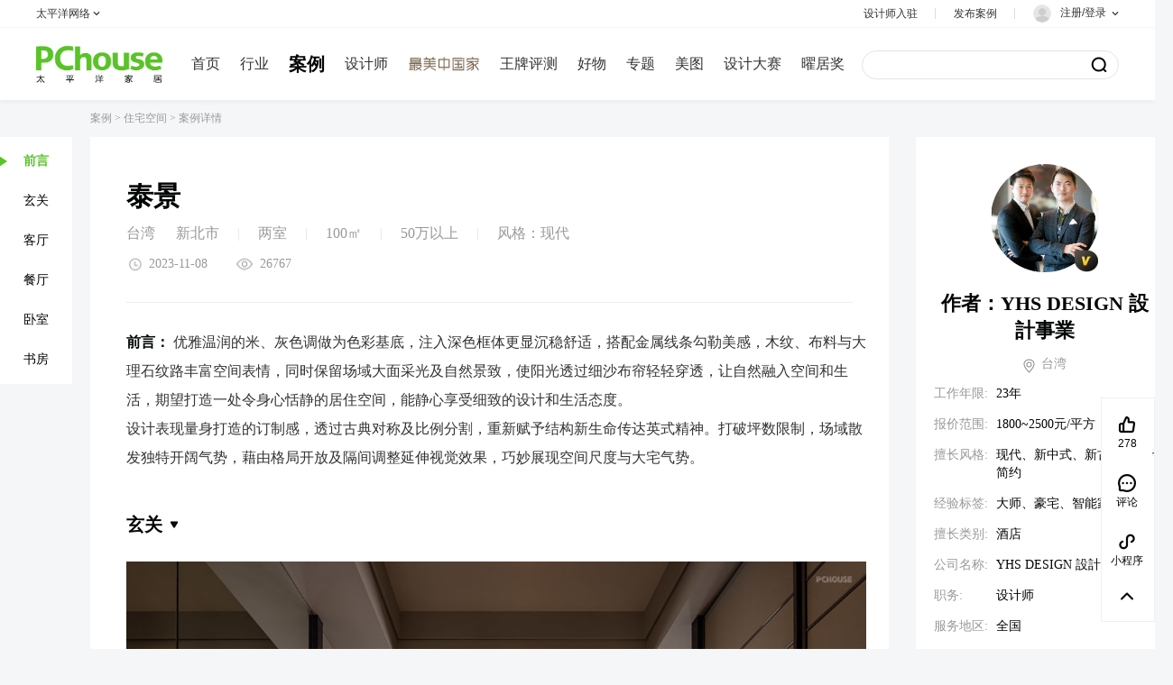

--- FILE ---
content_type: text/html; charset=UTF-8
request_url: https://dingzhi.pchouse.com.cn/case/578638.html
body_size: 21559
content:

















<!DOCTYPE html>
<html>
	<head>
		<meta charset="utf-8" />
		<meta http-equiv="X-UA-Compatible" content="IE=edge,chrome=1">
		<meta name="renderer" content="webkit">
		<meta content="always" name="referrer">
		
		<!-- <meta name="referrer" content="no-referrer"> -->
		<!-- seo 信息 -->
		<title>100平现代两室住宅公寓装修案例_泰景_太平洋家居网</title>
		<meta name="keywords" content="YHS DESIGN 設計事業设计师案例作品" />
		<meta name="description" content="优雅温润的米、灰色调做为色彩基底，注入深色框体更显沉稳舒适，搭配金属线条勾勒美感，木纹、布料与大理石纹路丰富空间表情，同时保留场域大面采光及自然景致，使阳光透过细沙布帘轻轻穿透，让自然融入空间和生活，期望打造一处令身心恬静的居住空间，能静心享受细致的设计和生活态度。;设计表现量身打造的订制感，透过古典对称及比例分割，重新赋予结构新生命传达英式精神。打破坪数限制，场域散发独特开阔气势，藉由格局开放及隔间调整延伸视觉效果，巧妙展现空间尺度与大宅气势。" />
		<!-- qq传链接抓取信息 -->
		<meta itemprop="image" content="//www1.pchouse.com.cn/zt/share/share_logo.jpg">
		<meta itemprop="name" content="文章页面_太平洋家居网">
		<!-- 专题设计和制作 -->	
		<meta name="Author" content="minzhixiong_gz designer_gz">
		<!-- 增加适配代码 -->
		<meta http-equiv="mobile-agent" content="format=html5; url=https://m.pchouse.com.cn/dingzhi/case/578638">
		<link rel="alternate" media="only screen and (max-width: 640px)" href="https://m.pchouse.com.cn/dingzhi/case/578638" >
		<!-- 公用重置样式 -->
		<link href="//js.3conline.com/pchouse/common/css/zt_base.2.0.css" rel="stylesheet" type="text/css" />
		<!-- 自定义样式区域 -->
	    <script src="//js.3conline.com/js/ztlib/other/swiper2/js/idangerous.swiper.min.js"></script>
		<link href="//js.3conline.com/js/ztlib/other/swiper2/css/idangerous.swiper.css" rel="stylesheet">
		<link rel="stylesheet" type="text/css" href="//js.3conline.com/pchouse/mediaelement/v2/build/mediaelementplayer.min.css">
		<link rel="stylesheet" type="text/css" href="//js.3conline.com/pchousenew/pchouse/2023/case/calculator2.css">
		<link rel="stylesheet" href="//js.3conline.com/pchousenew/pchouse/2023/case/article_sh.css">
		<link rel="stylesheet" href="//js.3conline.com/pchousenew/pchouse/2023/case/zhengwu.css">
		<link rel="stylesheet" href="//js.3conline.com/pchousenew/pchouse/2023/case/stuff.css">
		
		<link rel="stylesheet" href="//js.3conline.com/pchousenew/pchouse/2023/case/common.css" type="text/css">
		<link rel="stylesheet" href="//js.3conline.com/pchousenew/pchouse/2023/common/popPic.css">
		<link rel="stylesheet" href="//js.3conline.com/pchousenew/pchouse/2023/case/popVideo.css">

		<!-- 设备跳转模块 S -->

		<script>
			!(function (d, l) { var b = navigator.userAgent.toLowerCase(), k = location.href.toLowerCase(), f = location.hostname, n = l.referrer.toLowerCase(), e = n.split("/")[2], o = location.search, m = location.hash, g = ".pchouse.com.cn", c = "m.pchouse.com.cn", h = "pad.pchouse.com.cn", a = {}, i = { SB: b.indexOf("symbian") > -1, NK: b.indexOf("nokia") > -1, BB: b.indexOf("blackberry") > -1, WCE: b.indexOf("windows ce") > -1, WP: b.indexOf("windows phone") > -1, Mobile: b.indexOf("mobile") > -1, Android: b.indexOf("android") > -1, Iphone: b.indexOf("iphone") > -1, Ipod: b.indexOf("ipod") > -1, Ipad: b.indexOf("ipad") > -1, Mipad: b.indexOf("mi-pad") > -1, WX: b.indexOf("micromessenger") > -1 }; if (i.WX) { a.bIsWeixin = true } else { a.bIsWeixin = false } if (i.Ipad || i.Mipad) { a.browserType = "ipad" } else { if (i.SB || i.BB || i.WCE || i.WP || i.NK) { a.browserType = "wap" } else { if (i.Mobile || i.Android || i.Iphone || i.Ipod) { a.browserType = "wap_3g" } else { a.browserType = "main" } } } if (!(d.PCGPARAM && typeof (d.PCGPARAM) == "object")) { d.PCGPARAM = a } var j = function () { }; j.prototype = { init: function (q, v, t) { var s = a.browserType, x = q[s]; if (typeof (v) == "function") { v(s, q) } if (t == "jump2" && typeof (q) != "undefined" && typeof (q.wap_3g) != "undefined" && a.browserType != "main") { d.deviceJumpUrl = q; l.addEventListener("DOMContentLoaded", function () { var A = l.createElement("iframe"); A.src = "/global_ssi/pchouse/jump_layer/"; A.style.display = "none"; A.id = "JiframeDeviceJump"; l.body.appendChild(A) }, false); return false } if (s == "main" || o.indexOf("type=checked") > -1 || f.indexOf("cms.pc") > -1 || typeof (x) == "undefined" || x == "") { return false } if (k.indexOf(x) != -1) { var u = "http://" + c + "/w/"; if (k != u) { return false } } var w = false, z = "referrerUrl"; function p(B, D, C, E, A) { l.cookie = B + "=" + D + ";expires=" + new Date(new Date().getTime() + (C)).toGMTString() + ";path=" + E + ";domain=" + A } if (n == "") { w = true; p(z, n, -1000, "/", g) } else { if (e.indexOf(g) == -1 || e.indexOf("mrobot") != -1) { w = true; p(z, n, 10000, "/", g) } if ((e != f) && (n + k).split(c).length >= 2) { w = true; p(z, n, 10000, "/", g) } if ((e != f) && (n + k).split(h).length >= 2) { w = true; p(z, n, 10000, "/", g) } } if (!w) { return false } if (o && o.indexOf("fromApp") > -1) { if (x.indexOf("?") != -1) { x += "&fromApp" } else { x += "?fromApp" } } if (m || o) { var r = /[\?|#]ad=([^&|^#]*)/i.exec(o + m); if (r) { var y = r[1]; if (x.indexOf("?") != -1) { x += "#ad=" + y } else { if (x.indexOf("#") != -1) { x += "?ad=" + y } else { x += "#ad=" + y } } } } location.href = x } }; d.deviceJump = new j() })(window, document);

			deviceJump.init({
				"main": "//dingzhi.pchouse.com.cn",//这里需要开发动态写入pc版连接,如没有可为空
				"ipad": "",//这里需要开发动态写入ipad版连接,如没有可为空
				"wap": "//m.pchouse.com.cn/dingzhi/case/578638",  //这里需要开发动态写入简版连接,如没有可为空
				"wap_3g": "//m.pchouse.com.cn/dingzhi/case/578638"//这里需要开发动态写入炫版连接,如没有可为空
			});
		</script>

		<!--[if IE 6]><script>document.execCommand("BackgroundImageCache", false, true)</script><![endif]-->

		<!-- 神策 -->
		<script src="//www1.pchouse.com.cn/gz20211126/sensors/js/sensorsdata.min.js"></script>
	</head>
	<body>
		<!-- 广告头 -->
		<script class=" defer" src="//www.pconline.com.cn/_hux_/house/news/index.js"></script>
	
		<!--计数器　SSI 上线生效 S-->
		<script>
			window._common_counter_code_ = "channel=3111";
			window._common_counter_uuid_ = "";
			window._common_counter_from_ = ""; // 如果是cms页面则填cms，非cms页面可为空或者忽略该参数
			 !(function(){const PCGROUP_COUNT={domains:{pconline:'5.pconline.com.cn/newcount',pclady:'.pclady.com.cn',pcauto:'.pcauto.com.cn',pcbaby:'.pcbaby.com.cn',pchouse:'.pchouse.com.cn'},reffer:document.referrer,tagName:'img',cookieEnable:function(){if(navigator.cookieEnabled)return true;var enable=false,setValue='pc=boy;';document.cookie=setValue;if(document.cookie.indexOf(setValue)>-1)enable=true;document.cookie='';return enable;},eventCount:function(params){var _self=this;if(/^channel=(\d)+$/.test(params._common_counter_code_)){var domain='';if(params._common_counter_domain_&&params._common_counter_domain_!=''){domain=params._common_counter_domain_;}else{domain=PCGROUP_COUNT.curDomain();}
if(domain!=''){var elem=(document.body.insertBefore(document.createElement(PCGROUP_COUNT.tagName),document.body.firstChild));elem.style.display="none";elem.src=location.protocol+"//count"+PCGROUP_COUNT.domains[domain]+"/count.php?"+params._common_counter_code_+"&screen="+screen.width+"*"+screen.height+"&refer="+encodeURIComponent(PCGROUP_COUNT.reffer)+"&anticache="+new Date().getTime()+"&url="+encodeURIComponent(location.href)+"&from=event&customInformation="+(params._common_counter_custom_?params._common_counter_custom_:"")+"&cookieEnable="+PCGROUP_COUNT.cookieEnable()+"&gmvshows="+(window._common_counter_gmvshows_?window._common_counter_gmvshows_:"")+"&iframeCode="+(self===top?0:(top===parent?1:2));}}},createCount:function(domain){var _self=this;var elem=(document.body.insertBefore(document.createElement(_self.tagName),document.body.firstChild));if(!window.PCGPARAM||(window.PCGPARAM&&PCGPARAM.browserType!="main")){if(!!document.cookie.match(/(^|; )referrerUrl=[^;]+/)){_self.reffer=document.cookie.match(/(^|; )referrerUrl=([^;]+)/)[2];document.cookie="referrerUrl=;expires="+new Date(new Date().getTime()-10000).toGMTString()+";path=/;domain="+domain;}
_self.tagName="script";}
elem.style.display="none";elem.src=location.protocol+"//count"+_self.domains[domain]+"/count.php?"+(window._common_counter_uuid_?window._common_counter_uuid_:"")+_common_counter_code_+"&screen="+screen.width+"*"+screen.height+"&refer="+encodeURIComponent(_self.reffer)+"&anticache="+new Date().getTime()+"&url="+encodeURIComponent(location.href)+"&from="+(window._common_counter_from_?window._common_counter_from_:"")+"&customInformation="+(window._common_counter_custom_?window._common_counter_custom_:"")+"&cookieEnable="+_self.cookieEnable()+"&gmvshows="+(window._common_counter_gmvshows_?window._common_counter_gmvshows_:"")+"&iframeCode="+(self===top?0:(top===parent?1:2));},curDomain:function(){var _self=this;var domain='';for(var key in _self.domains){if(location.host.indexOf(key)>-1){return key;}}
return domain;},init:function(){var _self=this;if(/^channel=(\d)+$/.test(window._common_counter_code_)){if(window._common_counter_domain_&&window._common_counter_domain_!=''){_self.createCount(window._common_counter_domain_);}else{var domain=_self.curDomain();if(domain!=''){_self.createCount(domain);}}}}}
PCGROUP_COUNT.init();window.PCGROUP_EVENTCOUNT=PCGROUP_COUNT.eventCount;})();
		</script>
		<!--计数器　SSI 上线生效 E-->

		<!-- 上通栏1 -->
		<div class="ivy tl1">
			<script src="https://ivy.pconline.com.cn/adpuba/show?id=pchouse.tk.xqy.stl1.&media=js&channel=inline&trace=1"></script>
		</div>
		<!-- 上通栏2 -->
		<div class="ivy tl2">
			<script src="https://ivy.pconline.com.cn/adpuba/show?id=pchouse.tk.xqy.stl2.&media=js&channel=inline&trace=1"></script>
		</div>
	
		<!--公共头部 SSI 上线生效 S-->
		 <style type="text/css">
body {
margin: 0;
padding: 0;
}
.clearfix {
*zoom: 1;
}
.clearfix:after {
content: "\20";
clear: both;
height: 0;
display: block;
overflow: hidden;
}
.navibar-l::after,
.navibar-r::after {
content: "";
clear: both;
height: 0;
display: block;
}
.navibar-wap-top-r {
float: right;
}
.navibar {
text-align: left;
position: relative;
z-index: 9999;
box-sizing: border-box;
background-color: #fff;
box-shadow: 0 2px 6px 0 rgba(0, 0, 0, 0.05);
color: #333333;
font: 12px/1.5 PingFangSC, Microsoft YaHei, tahoma, arial, \5b8b\4f53;
width: 100%;
min-width: 1200px;
position: sticky;
left: 0;
top: 0;
}
.navibar-wap {
margin: 0 auto;
background-color: #fff;
}
.navibar a {
color: #333333;
text-decoration: none;
}
.navibar a:hover {
color: #59c328;
text-decoration: none;
}
/* Logo */
.navibar .nb-logo {
float: left;
margin-right: 54px;
margin-top: 19px;
}
.navibar .nb-logo a {
display: block;
width: 140px;
height: 42px;
background: url(//www1.pchouse.com.cn/project/2023/navibar/images/logo.png);
background-size: 100% 100%;
}
/* 导航 */
.navibar .nb-nav {
margin-top: 20px;
float: left;
}
.navibar .nb-nav .nav {
position: relative;
font-family: PingFangSC;
margin-right: 34px;
line-height: 40px;
font-size: 16px;
color: #333;
float: left;
cursor: pointer;
}
.navibar .nb-nav .nav .i-navNaem {
font-style: normal;
}
.navibar .nb-nav .nav .n-icon {
display: inline-block;
position: relative;
top: 1px;
width: 14px;
height: 14px;
background: url(//www1.pchouse.com.cn/pchouse/navibar/images/ar.png);
background-size: 100% 100%;
transition: 0.25s;
transform: rotate(180deg);
}
.navibar .nb-nav .nav-menu {
position: absolute;
top: 40px;
right: 0;
display: none;
}
.navibar .nb-nav .nav-menu-box {
padding-top: 30px;
width: 434px;
height: 96px;
line-height: normal;
background: #ffffff;
box-shadow: 0 2px 10px 0 rgba(0, 0, 0, 0.05);
transition: 0.25s;
}
.navibar .nb-nav .nav-menu-box a {
display: inline-block;
margin: 0 0 22px 30px;
font-weight: normal;
line-height: 22px;
font-size: 16px;
color: #333333;
float: left;
}
.navibar .nb-nav a.nav:hover,
.navibar .nb-nav .nav-menu-box a:hover,
.navibar .nb-nav .nav-menu-box a.cur {
color: #59c328;
}
.navibar .nb-nav .nav:hover .n-icon {
transform: rotate(0deg);
}
.navibar .nb-nav .nav:hover .nav-menu {
display: block;
}
.navibar .nb-nav .nav-cur,
.navibar .nb-nav .nav-cur:hover {
font-weight: bold;
font-size: 20px;
color: #030605;
}
/* 搜索 */
.navibar .nb-ks {
float: right;
position: relative
}
.navibar .nb-ks form {
margin: 25px 0 0;
width: 295px;
height: 30px;
background: #ffffff;
border: 1px solid #e5e5e5;
border-radius: 16px;
}
.navibar .nb-ks .formFocus {
background: #ffffff;
border: 1px solid #030605;
}
.navibar .nb-inTxt {
line-height: 20px;
padding: 5px 0;
color: #030605;
border: none;
outline: none;
background: none;
width: 120px;
appearance: none;
margin-left: 20px;
box-sizing: border-box;
font-size: 14px;
}
.navibar .nb-inBtn {
float: right;
width: 18px;
height: 18px;
border: none;
background: url(//www1.pchouse.com.cn/pchouse/navibar/images/search.png);
background-size: 100% auto;
cursor: pointer;
margin: 5px 12px 0 0;
outline: none;
}
.navibar .nb-inTxt::input-placeholder {
color: #aaa;
}
.navibar .nb-inTxt::-webkit-input-placeholder {
color: #aaa;
}
.navibar .nb-inTxt::-moz-placeholder {
color: #aaa;
}
.navibar .nb-inTxt:-moz-placeholder {
color: #aaa;
}
.navibar .nb-inTxt:-ms-input-placeholder {
color: #aaa;
}
.ks-a a {
margin-left: 20px;
line-height: 24px;
color: #aaaaaa;
display: inline-block;
float: left;
position: relative;
}
.ks-a .hot::before{
content:"";
width:12px;
height:13.17px;
background:url(https://www1.pchouse.com.cn/index/20231211/images/icon/hot_search.png) no-repeat;
background-size:100%;
position:absolute;
left:-16px;
top:5px;
}
.all-hot-search-wrapper {
overflow: hidden;
position: absolute;
left: 22px;
top: 34px;
width: 220px;
height: 14px;
user-select: none;
cursor: text;
}
.all-hot-search-wrapper .all-hot-search {
position: absolute;
top: 0;
left: 0;
user-select: none;
cursor: text;
}
.all-hot-search-wrapper .all-hot-search .hot-search {
height: 14px;
line-height: 14px;
font-size: 14px;
text-align: left;
color: #AAAAAA;
user-select:none;
cursor:text;
width: 220px;
overflow: hidden;
text-overflow: ellipsis;
white-space: nowrap;
}
/* 右侧 */
.navibar-r,
.navibar-l {
display: block;
margin: 0 auto;
width: 1400px;
}
.navibar-l {
height: 80px;
}
.navibar-wap-top {
background: #ffffff;
border-bottom: 1px solid #f6f6f6;
}
/* 太平洋网络 */
.navibar .nb-sites {
width: 115px;
padding: 10px 0;
border: 1px solid #eeeeee;
position: absolute;
top: 42px;
background-color: #fff;
box-sizing: border-box;
display: none;
left: 50%;
transform: translateX(-50%);
}
.navibar .nb-sites a {
display: block;
font-size: 12px;
height: 35px;
line-height: 35px;
text-align: center;
color: #030605;
transition: all linear 0.2s;
padding:0 20px
}
.navibar .nb-sites a:hover {
color: #59c328;
}
.navibar .nb-sites a::before {
content: '';
display: block;
height: 1px;
background: #ececec;
}
.navibar .nb-sites a[href^="//www.pcauto"] {
line-height: 30px;
height: 30px;
}
.navibar .nb-sites a:nth-child(3)::before,
.navibar .nb-sites a:nth-child(1)::before {
display: none;
}
.navibar .nb-sites::before,
.navibar .nb-ewm::before {
content: "";
width: 13px;
height: 8px;
background: url(//www1.pchouse.com.cn/project/2023/navibar/images/nl_icons.png)
no-repeat 0 -206px;
position: absolute;
left: 50%;
transform: translateX(-50%);
top: -8px;
}
.nb-menulist::before {
content: "";
width: 13px;
height: 8px;
background: url(//www1.pchouse.com.cn/project/2023/navibar/images/nl_icons.png)
no-repeat 0 -206px;
position: absolute;
right: 8px;
top: -8px;
}
.navibar .Jnb-pcgroup .nb-menu {
font-size: 12px;
}
.navibar .nb-pcgroup-hover .nb-sites {
display: block;
}
.Jnb-designer:hover::before {
background: url(//www1.pchouse.com.cn/project/2023/navibar/images/nl_icons.png)
no-repeat 1px -84px;
color: #030605;
}
.Jnb-designer:hover .nb-txt {
color: #59c328;
}
.navibar .nb-designer-hover .nb-ewm {
display: block;
line-height: 0;
z-index:1;
}
.navibar .nb-ewm {
width: 174px;
padding: 10px 12px 5px;
border: 1px solid #e5e5e5;
position: absolute;
top: 42px;
background-color: #fff;
box-sizing: border-box;
display: none;
left: 50%;
transform: translateX(-50%);
}
.navibar .nb-ewm .tit {
display: block;
font-size: 14px;
text-align: center;
font-weight: bold;
color: #333;
line-height: 20px;
padding-top: 4px;
}
.nb-case:hover::before {
background: url(//www1.pchouse.com.cn/project/2023/navibar/images/case_i_on.png);
}
.nb-case:hover .nb-txt {
color: #59c328;
}
/* 登录 */
.navibar .nb-avatar {
margin-right: 10px;
width: 20px;
height: 20px;
border-radius: 50%;
float: left;
}
.navibar .nb-info,
.navibar .nb-tit {
display: inline;
float: left;
}
.navibar .nb-tit {
position: relative;
line-height: 18px;
padding: 0 20px;
}
.navibar-r .Jnb-pcgroup {
float: left;
padding-left: 0;
}
.navibar .nb-tit.Jnb-login {
padding-right: 0;
}
.navibar .nb-tit::after {
content: "";
width: 1px;
height: 12px;
background: #ddd;
border-radius: 1.5px;
right: 0;
top: 9px;
position: absolute;
}
.navibar .Jnb-pcgroup::after {
display: none;
}
.navibar .nb-tit:last-child::after {
display: none;
}
.navibar .nb-login {
padding-top: 3px;
padding-bottom: 3px;
}
.navibar .nb-txt,
.navibar .nb-arrow {
display: inline-block;
vertical-align: middle;
}
.navibar .nb-menu {
display: inline-block;
vertical-align: top;
position: relative;
cursor: pointer;
transition: all linear 0.2s;
}
.navibar .nb-menu:hover {
text-decoration: none;
}
.navibar .Jnb-login .nb-menu {
padding: 5px 0;
height: 20px;
}
.nb-login .nb-head {
position: relative;
top: 4px;
height: 36px;
width: 36px;
overflow: hidden;
border-radius: 20px;
font-size: 0;
margin-right: 5px;
}
#Jnickname {
position: relative;
padding-right: 14px;
}
#Jnickname::after {
position: absolute;
top: 4px;
right: 0;
width: 8px;
height: 8px;
content: "";
display: block;
background: url(//www1.pchouse.com.cn/pchouse/navibar/images/r.png)
no-repeat right center;
background-size: 8px 8px;
transition: 0.25s;
transform: rotate(0deg);
}
.navibar .nb-login-hover #Jnickname::after {
transform: rotate(180deg);
background: url(//www1.pchouse.com.cn/project/2023/navibar/images/arrow_on.png)
no-repeat center center;
}
.nb-login .nb-head img {
vertical-align: top;
}
html:root .nb-login .nb-head {
display: inline-block;
top: 1px;
margin-right: 0;
vertical-align: middle;
}
.Jnb-login .nb-msgtip {
display: none;
position: absolute;
width: 6px;
height: 6px;
overflow: hidden;
right: -5px;
top: -1px;
background: #eb3030;
border-radius: 50%;
z-index: 1;
}
.nb-info-msg .nb-msgtip {
display: block;
}
.nb-info-msg .nb-head {
position: relative;
display: block;
width: 20px;
float: left;
margin-right: 11px;
}
#JuserHeadPic {
border-radius: 50%;
}
.navibar .nb-txt {
height: 30px;
line-height: 30px;
vertical-align: middle;
}
.navibar .nb-arrow {
width: 8px;
height: 8px;
overflow: hidden;
vertical-align: middle;
background: url(//www1.pchouse.com.cn/pchouse/navibar/images/r.png)
no-repeat right center;
background-size: 8px 8px;
}
.navibar .nb-arrow {
transition: 0.25s;
transform: rotate(0deg);
}
.navibar .nb-pcgroup-hover .nb-arrow {
background: url(//www1.pchouse.com.cn/project/2023/navibar/images/arrow_on.png);
}
.navibar .nb-pcgroup-hover .nb-arrow {
transition: 0.25s;
transform: rotate(180deg);
}
.navibar .nb-menulist {
display: none;
position: absolute;
display: none;
position: absolute;
width: 130px;
top: 38px;
right: 0;
z-index: 10;
font-size: 14px;
border: 1px solid #ececec;
background-color: #fff;
}
.navibar .nb-menulist::after,
.navibar .nb-pcgroup-hover .nb-sites::after {
position: absolute;
left: 0;
top: -15px;
display: block;
width: 100%;
height: 15px;
content: "";
}
.navibar .nb-login-hover .nb-menulist {
display: block;
}
.nb-menulist .nb-ml-item {
display: block;
position: relative;
height: 40px;
line-height: 40px;
padding: 0px 12px;
overflow: hidden;
white-space: nowrap;
text-overflow: ellipsis;
transition: all linear 0.2s;
}
.nb-menulist .nb-ml-item:hover {
background-color: #f5f6f8;
}
.nb-ml-user .nb-ml-item {
font-size: 12px;
height: 34px;
line-height: 34px;
}
.nb-menulist .nb-ml-ic {
display: inline;
float: left;
width: 20px;
height: 20px;
margin-right: 8px;
background: url(//www1.pchouse.com.cn/project/2023/navibar/images/ico-logins-pcgroup.png)
no-repeat;
}
.nb-ml-pc .nb-ml-ic {
background-position: 0 0;
margin-top: 10px;
}
.nb-ml-qq .nb-ml-ic {
background-position: 0 -24px;
margin-top: 10px;
}
.nb-ml-weibo .nb-ml-ic {
background-position: 0 -47px;
margin-top: 10px;
}
.nb-ml-weixin .nb-ml-ic {
background-position: 0px -69px;
margin-top: 10px;
}
.nb-ml-designer .nb-ml-ic {
height: 16px;
background-position: 0 -92px;
margin-top: 10px;
}
.nb-ml-designer:hover .nb-ml-ic {
background-position: -20px -92px;
}
.nb-ml-personal .nb-ml-ic {
height: 16px;
background-position: 0px -115px;
margin-top: 9px;
}
.nb-ml-personal:hover .nb-ml-ic {
background-position: -20px -115px;
}
.nb-ml-pushcase .nb-ml-ic {
height: 16px;
background-position: 0 -137px;
margin-top: 9px;
}
.nb-ml-pushcase:hover .nb-ml-ic {
background-position: -20px -137px;
}
.nb-ml-msg .nb-ml-ic {
height: 16px;
background-position: 0 -160px;
margin-top: 9px;
}
.nb-ml-msg:hover .nb-ml-ic {
background-position: -20px -160px;
}
.nb-ml-logout .nb-ml-ic {
height: 16px;
background-position: 0 -184px;
margin-top: 9px;
}
.nb-ml-logout:hover .nb-ml-ic {
background-position: -20px -184px;
}
.navibar .nb-message-num {
position: absolute;
top: 50%;
margin-left: 8px;
background: #eb3030;
color: #fff;
padding: 0;
line-height: 18px;
height: 18px;
border-radius: 50%;
font-size: 12px;
width: 18px;
text-align: center;
transform: translateY(-50%);
}
.navibar .nb-message-none {
display: none;
}
@media screen and (max-width: 1440px) {
.navibar-r,
.navibar-l {
width: 1200px;
}
.navibar .nb-logo {
margin-right: 32px;
}
.navibar .nb-nav .nav {
margin-right: 22px;
}
.navibar .nb-nav span.nav {
margin-right: 0;
}
.navibar .nb-ks form {
width: 283px;
}
.ks-a a {
margin-left: 14px;
}
.ks-a .hot::before {
left: -14px;
}
}
#Jnavibar-nav .vd {
display: inline-block;
width: 80px;
height: 40px;
background: url(//www1.pchouse.com.cn/gz20231103/video/images/zm.svg) no-repeat center center;
background-size: 102px 16px;
transition: all 0.5s;
}
#Jnavibar-nav .vd.nav-cur {
display: inline-block;
width: 102px;
background-size: 102px 20px;
}
#Jnavibar-nav .vd:hover {
-webkit-transform:scale(1.1);
-moz-transform:scale(1.1);
-ms-transform:scale(1.1);
-o-transform:scale(1.1);
transform: scale(1.1);
}
</style>
<div class="navibar clearfix" id="navibar">
<div class="navibar-wap clearfix">
<div class="navibar-wap-top">
<div class="navibar-r">
<div class="nb-tit Jnb-pcgroup">
<div class="nb-menu">
<span class="nb-txt">太平洋网络</span>
<i class="nb-arrow"></i>
</div>
<div class="nb-sites">
<a href="https://www.pconline.com.cn/" target="_blank">太平洋科技</a>
<a href="https://www.pcauto.com.cn/" target="_blank">太平洋汽车</a>
<a target="_blank" href="//www.pcauto.com">PCauto</a>
<a href="https://www.pchouse.com.cn/" >太平洋家居</a>
</div>
</div>
<div class="navibar-wap-top-r">
<div class="nb-tit Jnb-designer">
<div class="nb-menu">
<span class="nb-txt">设计师入驻</span>
</div>
<div class="nb-ewm">
<img src="https://www1.pchouse.com.cn/cms/2026/qrcode/0109/qrcode_pchouse_2026_0109.png" alt="" class="ewm" width="148">
<span class="tit">联系入驻</span>
</div>
</div>
<div class="nb-tit nb-case">
<a href="https://my.pchouse.com.cn/login.jsp?return=https://dingzhi.pchouse.com.cn/case/file"
class="nb-menu" id="JcaseFile">
<span class="nb-txt">发布案例</span>
</a>
</div>
<div class="nb-tit Jnb-login  nb-info-msg" id="ajaxLogon">
<a target="_self" href="https://my.pchouse.com.cn/login.jsp?return="class="nb-menu">
<img src="//www1.pchouse.com.cn/project/2023/navibar/images/avatar_d.png" class="nb-avatar" alt="">
<span id="Jnickname">注册/登录</span>
</a>
<div class="nb-menulist">
<div class="nb-ml-loginway">
<a target="_self" href="https://my.pchouse.com.cn/login.jsp?return="
class="nb-ml-item nb-ml-pc"> <i class="nb-ml-ic"></i>
通行证登录
</a>
<a target="_self"
href="https://my.pchouse.com.cn/passport/opens/authorize.jsp?type=qzone_house&return="
class="nb-ml-item nb-ml-qq">
<i class="nb-ml-ic"></i>
QQ登录
</a>
<a target="_self"
href="https://my.pchouse.com.cn/passport/opens/authorize.jsp?type=sina_house&return="
class="nb-ml-item nb-ml-weibo">
<i class="nb-ml-ic"></i>
微博登录
</a>
<a target="_self"
href="https://my.pchouse.com.cn/passport/opens/authorize.jsp?type=weixin_house&return="
class="nb-ml-item nb-ml-weixin">
<i class="nb-ml-ic"></i>
微信登录
</a>
</div>
</div>
</div>
</div>
</div>
</div>
<div class="navibar-wap-bd">
<div class="navibar-l">
<div class="nb-logo">
<a href="https://www.pchouse.com.cn/" target="_blank"></a>
</div>
<div class="nb-nav" id="Jnavibar-nav">
<a href="//www.pchouse.com.cn/" class="nav ">首页</a>
<a href="//www.pchouse.com.cn/home/pz/news/" class="nav ">行业</a>
<a href="//dingzhi.pchouse.com.cn/" class="nav">案例</a>
<a href="//designer.pchouse.com.cn/" class="nav">设计师</a>
<a href="//www.pchouse.com.cn/video/" class="nav vd"></a>
<a href="//pingce.pchouse.com.cn/" class="nav">王牌评测</a>
<a href="//www.pchouse.com.cn/stuff/" class="nav">好物</a>
<a href="//topic.pchouse.com.cn/zt2023/" class="nav">专题</a>
<a href="//www.pchouse.com.cn/altas/" class="nav">美图</a>
<a href="//www.pchouse.com.cn/mda/pchouseaward/" class="nav">设计大赛</a>
<a href="https://news.pchouse.com.cn/421/4218594.html" class="nav" style="margin-right:0">曜居奖</a>
</div>
<div class="nb-ks">
<form method="get" action="https://ks-reservation.pchouse.com.cn/composite" name="s" id="formKs" target="_blank" accept-charset="utf-8">
<input type="submit" class="nb-inBtn" value="" onclick='document.getElementById("q2").value=document.getElementById("q1").value' />
<input type="text" name="q" id="q1" class="nb-inTxt trans-all" value="" autocomplete="off" placeholder="" onfocus="this.parentNode.className='formFocus';" onblur="this.parentNode.className='';" />
<input type="hidden" name="charsetName" id="charsetName" value="gbk" />
<input type="hidden" name="q2" id="q2" value="" />
</form>
<div class="ks-a">
<a href="" target="_blank"></a>
<a href="" target="_blank"></a>
<a href="" target="_blank"></a>
</div>
</div>
</div>
</div>
</div>
</div>
<script type="text/template" id="JloginOnHtml">
<a href="https://my.pchouse.com.cn/" target="_blank" class="nb-menu" id="Jnb-nick"><i class="nb-head"><img id="JuserHeadPic" width="20" height="20" alt="" src="" /><em id="Jnb_msgtip" class="nb-msgtip" title="您有新消息！"></em></i>
<span id="Jnickname"></span>
</a>
<div class="nb-menulist">
<div class="nb-ml-user">
<a href="https://designer.pchouse.com.cn/my/case/" target="_blank" class="nb-ml-item nb-ml-designer">
<i class="nb-ml-ic"></i>
我是设计师
</a>
<a href="https://my.pchouse.com.cn/" target="_blank" class="nb-ml-item nb-ml-personal">
<i class="nb-ml-ic"></i>
个人中心
</a>
<a href="https://dingzhi.pchouse.com.cn/case/file" target="_blank" class="nb-ml-item nb-ml-pushcase">
<i class="nb-ml-ic"></i>
发布案例
</a>
<a href="https://my.pchouse.com.cn/msg/inbox.jsp" target="_blank" class="nb-ml-item nb-ml-msg">
<i class="nb-ml-ic"></i>
消息
<span class="nb-message-none" id="Jnb-msgNum"></span>
</a>
<a href="javascript:;" target="_self" onclick="ajaxLogin.exitLogin();return false" class="nb-ml-item nb-ml-logout ">
<i class="nb-ml-ic"></i>
退出
</a>
</div>
</div>
</script>
<script>
/*登录url*/
window.ajaxLoginUrl = "//www1.pchouse.com.cn/common/js/login/pchouse.login.1.1-min.js";
</script>
		<!--公共头部 SSI 上线生效 E-->

		<!-- 专题内容区域 S -->
		<div class="doc" data-caseid="578638" data-designerid="45890214">


			<div class="main">
				<div class="container">
					<div class="navgationContainer">
					<div class="navgation">

						
						
							<a href="#area0" class="current">前言</a>
						
						
							
								<a href="#area6">玄关</a>
							
						
							
								<a href="#area7">客厅</a>
							
						
							
								<a href="#area9">餐厅</a>
							
						
							
								<a href="#area11">卧室</a>
							
						
							
								<a href="#area12">书房</a>
							
						
						
					</div>
					</div>
					<!-- 新增面包屑 S -->
	                <div class="guide">
	                    <a href="//dingzhi.pchouse.com.cn" target="_blank">案例</a> >
						
									<a href="//dingzhi.pchouse.com.cn?casetype=0" target="_blank">住宅空间</a> >
							
	                    <span>案例详情</span>
	                </div>
	                <!-- 新增面包屑 E -->
					<div class="col-left cur">
						<!-- 案例视频vr S -->
						
						
						<div class="hd">
							
							<h3>泰景</h3>
							<div class="ainfo">
								<span class="cs ">台湾</span>
								&nbsp;<span class="xq ">新北市</span>
								
								<span class="delimiten">|</span><span class="hx">两室</span> <span  class="delimiten">|</span>
								<span class="mj">100㎡</span>
								<span  class="delimiten">|</span><span class="ys ">50万以上</span>

								<span id="style-title" ><span class="delimiten">|</span>风格：</span>
	                            
	                            	<a class="style-link" href="//dingzhi.pchouse.com.cn/s1/#designerForm?style=现代" target="_blank">现代</a>
	                            
							</div>
							<div style="display: inline-block;">
								<div class="date">2023-11-08</div>
								<div class="hViews">26767</div>
							</div>
							<div class="line"
								 style="height: 1px;background-color: #EEEEEE;margin-top: 25px;border-bottom: 0px solid #EEEEEE;"></div>
						</div>
						
						<div class="artText">
							
								<div class="area area0" id="area0">
									<p>
									<span id="#area" class="preface">前言：</span>
									优雅温润的米、灰色调做为色彩基底，注入深色框体更显沉稳舒适，搭配金属线条勾勒美感，木纹、布料与大理石纹路丰富空间表情，同时保留场域大面采光及自然景致，使阳光透过细沙布帘轻轻穿透，让自然融入空间和生活，期望打造一处令身心恬静的居住空间，能静心享受细致的设计和生活态度。<br/>设计表现量身打造的订制感，透过古典对称及比例分割，重新赋予结构新生命传达英式精神。打破坪数限制，场域散发独特开阔气势，藉由格局开放及隔间调整延伸视觉效果，巧妙展现空间尺度与大宅气势。
									</p>
								</div>
							

							
								
									<div class="area area6" id="area6">
										<span class="type">玄关<i class="r"></i></span>
										
											<P class="pic-item">
												<img src="http://img.pchouse.com.cn/images/upload/upc/tx/pchouse_cases/2105/20/c0/265525499_1621506251620_1080.jpg?x-oss-process=image/auto-orient,1,image/watermark,image_aW1hZ2VzL3VwbG9hZC93YXRlcm1hcmsvcGNob3VzZV93YXRlcjIucG5n,g_ne,x_20,y_20"/>
												<em class="tips">
													
														
															
																<i><a href="//dingzhi.pchouse.com.cn/photo/detail/3538/" target="_blank">现代</a></i>
															
														
															
																<i><a href="//dingzhi.pchouse.com.cn/photo/detail/3391/" target="_blank">玄关</a></i>
															
														
													
												</em>
											</P>
											<p></p>
										
											<P class="pic-item">
												<img src="http://img.pchouse.com.cn/images/upload/upc/tx/pchouse_cases/2105/20/c0/265525484_1621506251452_1080.jpg?x-oss-process=image/auto-orient,1,image/watermark,image_aW1hZ2VzL3VwbG9hZC93YXRlcm1hcmsvcGNob3VzZV93YXRlcjIucG5n,g_ne,x_20,y_20"/>
												<em class="tips">
													
														
															
																<i><a href="//dingzhi.pchouse.com.cn/photo/detail/3538/" target="_blank">现代</a></i>
															
														
															
																<i><a href="//dingzhi.pchouse.com.cn/photo/detail/3391/" target="_blank">玄关</a></i>
															
														
													
												</em>
											</P>
											<p></p>
										
											<P class="pic-item">
												<img src="http://img.pchouse.com.cn/images/upload/upc/tx/pchouse_cases/2105/20/c0/265525445_1621506251727_1080.jpg?x-oss-process=image/auto-orient,1,image/watermark,image_aW1hZ2VzL3VwbG9hZC93YXRlcm1hcmsvcGNob3VzZV93YXRlcjIucG5n,g_ne,x_20,y_20"/>
												<em class="tips">
													
														
															
																<i><a href="//dingzhi.pchouse.com.cn/photo/detail/3538/" target="_blank">现代</a></i>
															
														
															
																<i><a href="//dingzhi.pchouse.com.cn/photo/detail/3391/" target="_blank">玄关</a></i>
															
														
													
												</em>
											</P>
											<p></p>
										
											<P class="pic-item">
												<img src="http://img.pchouse.com.cn/images/upload/upc/tx/pchouse_cases/2105/20/c0/265525485_1621506252356_1080.jpg?x-oss-process=image/auto-orient,1,image/watermark,image_aW1hZ2VzL3VwbG9hZC93YXRlcm1hcmsvcGNob3VzZV93YXRlcjIucG5n,g_ne,x_20,y_20"/>
												<em class="tips">
													
														
															
																<i><a href="//dingzhi.pchouse.com.cn/photo/detail/3538/" target="_blank">现代</a></i>
															
														
															
																<i><a href="//dingzhi.pchouse.com.cn/photo/detail/3391/" target="_blank">玄关</a></i>
															
														
													
												</em>
											</P>
											<p></p>
										
									</div>
								
							
								
									<div class="area area7" id="area7">
										<span class="type">客厅<i class="r"></i></span>
										
											<P class="pic-item">
												<img src="http://img.pchouse.com.cn/images/upload/upc/tx/pchouse_cases/2105/20/c0/265525551_1621506286240_1080.jpg?x-oss-process=image/auto-orient,1,image/watermark,image_aW1hZ2VzL3VwbG9hZC93YXRlcm1hcmsvcGNob3VzZV93YXRlcjIucG5n,g_ne,x_20,y_20"/>
												<em class="tips">
													
														
															
																<i><a href="//dingzhi.pchouse.com.cn/photo/detail/3538/" target="_blank">现代</a></i>
															
														
															
																<i><a href="//dingzhi.pchouse.com.cn/photo/detail/3402/" target="_blank">客厅</a></i>
															
														
													
												</em>
											</P>
											<p></p>
										
											<P class="pic-item">
												<img src="http://img.pchouse.com.cn/images/upload/upc/tx/pchouse_cases/2105/20/c0/265525449_1621506286369_1080.jpg?x-oss-process=image/auto-orient,1,image/watermark,image_aW1hZ2VzL3VwbG9hZC93YXRlcm1hcmsvcGNob3VzZV93YXRlcjIucG5n,g_ne,x_20,y_20"/>
												<em class="tips">
													
														
															
																<i><a href="//dingzhi.pchouse.com.cn/photo/detail/3538/" target="_blank">现代</a></i>
															
														
															
																<i><a href="//dingzhi.pchouse.com.cn/photo/detail/3402/" target="_blank">客厅</a></i>
															
														
													
												</em>
											</P>
											<p></p>
										
											<P class="pic-item">
												<img src="http://img.pchouse.com.cn/images/upload/upc/tx/pchouse_cases/2105/20/c0/265525491_1621506285980_1080.jpg?x-oss-process=image/auto-orient,1,image/watermark,image_aW1hZ2VzL3VwbG9hZC93YXRlcm1hcmsvcGNob3VzZV93YXRlcjIucG5n,g_ne,x_20,y_20"/>
												<em class="tips">
													
														
															
																<i><a href="//dingzhi.pchouse.com.cn/photo/detail/3538/" target="_blank">现代</a></i>
															
														
															
																<i><a href="//dingzhi.pchouse.com.cn/photo/detail/3402/" target="_blank">客厅</a></i>
															
														
													
												</em>
											</P>
											<p></p>
										
											<P class="pic-item">
												<img src="http://img.pchouse.com.cn/images/upload/upc/tx/pchouse_cases/2105/20/c0/265525552_1621506286969_1080.jpg?x-oss-process=image/auto-orient,1,image/watermark,image_aW1hZ2VzL3VwbG9hZC93YXRlcm1hcmsvcGNob3VzZV93YXRlcjIucG5n,g_ne,x_20,y_20"/>
												<em class="tips">
													
														
															
																<i><a href="//dingzhi.pchouse.com.cn/photo/detail/3538/" target="_blank">现代</a></i>
															
														
															
																<i><a href="//dingzhi.pchouse.com.cn/photo/detail/3402/" target="_blank">客厅</a></i>
															
														
													
												</em>
											</P>
											<p></p>
										
											<P class="pic-item">
												<img src="http://img.pchouse.com.cn/images/upload/upc/tx/pchouse_cases/2105/20/c0/265525505_1621506286734_1080.jpg?x-oss-process=image/auto-orient,1,image/watermark,image_aW1hZ2VzL3VwbG9hZC93YXRlcm1hcmsvcGNob3VzZV93YXRlcjIucG5n,g_ne,x_20,y_20"/>
												<em class="tips">
													
														
															
																<i><a href="//dingzhi.pchouse.com.cn/photo/detail/3538/" target="_blank">现代</a></i>
															
														
															
																<i><a href="//dingzhi.pchouse.com.cn/photo/detail/3402/" target="_blank">客厅</a></i>
															
														
													
												</em>
											</P>
											<p></p>
										
									</div>
								
							
								
									<div class="area area9" id="area9">
										<span class="type">餐厅<i class="r"></i></span>
										
											<P class="pic-item">
												<img src="http://img.pchouse.com.cn/images/upload/upc/tx/pchouse_cases/2105/20/c0/265525603_1621506320477_1080.jpg?x-oss-process=image/auto-orient,1,image/watermark,image_aW1hZ2VzL3VwbG9hZC93YXRlcm1hcmsvcGNob3VzZV93YXRlcjIucG5n,g_ne,x_20,y_20"/>
												<em class="tips">
													
														
															
																<i><a href="//dingzhi.pchouse.com.cn/photo/detail/3538/" target="_blank">现代</a></i>
															
														
															
																<i><a href="//dingzhi.pchouse.com.cn/photo/detail/3425/" target="_blank">餐厅</a></i>
															
														
													
												</em>
											</P>
											<p></p>
										
									</div>
								
							
								
									<div class="area area11" id="area11">
										<span class="type">卧室<i class="r"></i></span>
										
											<P class="pic-item">
												<img src="http://img.pchouse.com.cn/images/upload/upc/tx/pchouse_cases/2105/20/c0/265525605_1621506330027_1080.jpg?x-oss-process=image/auto-orient,1,image/watermark,image_aW1hZ2VzL3VwbG9hZC93YXRlcm1hcmsvcGNob3VzZV93YXRlcjIucG5n,g_ne,x_20,y_20"/>
												<em class="tips">
													
														
															
																<i><a href="//dingzhi.pchouse.com.cn/photo/detail/3538/" target="_blank">现代</a></i>
															
														
															
																<i><a href="//dingzhi.pchouse.com.cn/photo/detail/3445/" target="_blank">卧室</a></i>
															
														
													
												</em>
											</P>
											<p></p>
										
											<P class="pic-item">
												<img src="http://img.pchouse.com.cn/images/upload/upc/tx/pchouse_cases/2105/20/c0/265525624_1621506329945_1080.jpg?x-oss-process=image/auto-orient,1,image/watermark,image_aW1hZ2VzL3VwbG9hZC93YXRlcm1hcmsvcGNob3VzZV93YXRlcjIucG5n,g_ne,x_20,y_20"/>
												<em class="tips">
													
														
															
																<i><a href="//dingzhi.pchouse.com.cn/photo/detail/3538/" target="_blank">现代</a></i>
															
														
															
																<i><a href="//dingzhi.pchouse.com.cn/photo/detail/3445/" target="_blank">卧室</a></i>
															
														
													
												</em>
											</P>
											<p></p>
										
									</div>
								
							
								
									<div class="area area12" id="area12">
										<span class="type">书房<i class="r"></i></span>
										
											<P class="pic-item">
												<img src="http://img.pchouse.com.cn/images/upload/upc/tx/pchouse_cases/2105/20/c0/265525607_1621506345098_1080.jpg?x-oss-process=image/auto-orient,1,image/watermark,image_aW1hZ2VzL3VwbG9hZC93YXRlcm1hcmsvcGNob3VzZV93YXRlcjIucG5n,g_ne,x_20,y_20"/>
												<em class="tips">
													
														
															
																<i><a href="//dingzhi.pchouse.com.cn/photo/detail/3453/" target="_blank">书房</a></i>
															
														
															
																<i><a href="//dingzhi.pchouse.com.cn/photo/detail/3538/" target="_blank">现代</a></i>
															
														
													
												</em>
											</P>
											<p></p>
										
											<P class="pic-item">
												<img src="http://img.pchouse.com.cn/images/upload/upc/tx/pchouse_cases/2105/20/c0/265525652_1621506345157_1080.jpg?x-oss-process=image/auto-orient,1,image/watermark,image_aW1hZ2VzL3VwbG9hZC93YXRlcm1hcmsvcGNob3VzZV93YXRlcjIucG5n,g_ne,x_20,y_20"/>
												<em class="tips">
													
														
															
																<i><a href="//dingzhi.pchouse.com.cn/photo/detail/3453/" target="_blank">书房</a></i>
															
														
															
																<i><a href="//dingzhi.pchouse.com.cn/photo/detail/3538/" target="_blank">现代</a></i>
															
														
													
												</em>
											</P>
											<p></p>
										
									</div>
								
							
						</div>
						
				


                        <!-- 相关案例推荐 S -->
                        
                            <div class="tj-case newBox">
                                <p class="title">相关案例推荐</p>
                                <div class="slide-pic mbd">
                                    <i class="btn btn-prev"></i>
                                    <i class="btn btn-next"></i>
                                    <ul>
                                        
                                            
                                                <li class="clearfix">
                                            
                                            <div class="pic-item">
                                                <a href="//dingzhi.pchouse.com.cn/case/601757.html" target="_blank">
                                                    <img class="caseImg" src="https://img.pchouse.com.cn/images/upload/upc/tx/pchouse_cases/2510/10/c0/561414397_1760072537012_540.jpg" />
                                                    <p class="txt">两室 | 63㎡ | 台湾台湾</p>
                                                    <p class="tit">都会柔光的精准构筑｜Henry</p>

                                                </a>
                                                <div class="info">
                                                    <a href="https://designer.pchouse.com.cn/sjs/51890071.html" target="_blank">
                                                        <img src="https://img.pchouse.com.cn/images/upload/upc/tx/house_designer/2207/13/c0/323674624_1657676907403_400x400.jpg" />
                                                        <span class="name">有隅空间规划所</span>
                                                    </a>
                                                </div>
                                            </div>
                                            
                                        
                                            
                                            <div class="pic-item">
                                                <a href="//dingzhi.pchouse.com.cn/case/601510.html" target="_blank">
                                                    <img class="caseImg" src="https://img.pchouse.com.cn/images/upload/upc/tx/pchouse_cases/2509/23/c4/556138868_1758635589757_540.jpg" />
                                                    <p class="txt">两室 | 76㎡ | 台湾台湾</p>
                                                    <p class="tit">台湾新店76㎡退休宅：温润共生的空间哲学</p>

                                                </a>
                                                <div class="info">
                                                    <a href="https://designer.pchouse.com.cn/sjs/53122271.html" target="_blank">
                                                        <img src="https://img.pchouse.com.cn/images/upload/upc/tx/house_designer/2509/25/c0/556683029_1758774058008_400x400.jpg" />
                                                        <span class="name">KICU起厝 x 喆作設計</span>
                                                    </a>
                                                </div>
                                            </div>
                                            
                                        
                                            
                                            <div class="pic-item">
                                                <a href="//dingzhi.pchouse.com.cn/case/602111.html" target="_blank">
                                                    <img class="caseImg" src="https://img.pchouse.com.cn/images/upload/upc/tx/pchouse_cases/2512/08/c0/577667884_1765187597041_540.jpg" />
                                                    <p class="txt">两室 | 53㎡ | 台湾台湾</p>
                                                    <p class="tit">以家安放最純粹的自我｜Herman</p>

                                                </a>
                                                <div class="info">
                                                    <a href="https://designer.pchouse.com.cn/sjs/51890071.html" target="_blank">
                                                        <img src="https://img.pchouse.com.cn/images/upload/upc/tx/house_designer/2207/13/c0/323674624_1657676907403_400x400.jpg" />
                                                        <span class="name">有隅空间规划所</span>
                                                    </a>
                                                </div>
                                            </div>
                                            
                                                </li>
                                            
                                        
                                            
                                                <li class="clearfix">
                                            
                                            <div class="pic-item">
                                                <a href="//dingzhi.pchouse.com.cn/case/601613.html" target="_blank">
                                                    <img class="caseImg" src="https://img.pchouse.com.cn/images/upload/upc/tx/pchouse_cases/2509/26/c0/557049326_1758863578885_540.jpg" />
                                                    <p class="txt">两室 | 66㎡ | 台湾台湾</p>
                                                    <p class="tit">66㎡三代同堂宅设计，以弹性布局实现全龄友好生活空间</p>

                                                </a>
                                                <div class="info">
                                                    <a href="https://designer.pchouse.com.cn/sjs/53122271.html" target="_blank">
                                                        <img src="https://img.pchouse.com.cn/images/upload/upc/tx/house_designer/2509/25/c0/556683029_1758774058008_400x400.jpg" />
                                                        <span class="name">KICU起厝 x 喆作設計</span>
                                                    </a>
                                                </div>
                                            </div>
                                            
                                        
                                            
                                            <div class="pic-item">
                                                <a href="//dingzhi.pchouse.com.cn/case/601515.html" target="_blank">
                                                    <img class="caseImg" src="https://img.pchouse.com.cn/images/upload/upc/tx/pchouse_cases/2509/23/c0/556115003_1758604892028_540.jpg" />
                                                    <p class="txt">两室 | 70㎡ | 台湾台湾</p>
                                                    <p class="tit">台湾新北60㎡小屋：从实用到灰白美学的完美融合</p>

                                                </a>
                                                <div class="info">
                                                    <a href="https://designer.pchouse.com.cn/sjs/53122271.html" target="_blank">
                                                        <img src="https://img.pchouse.com.cn/images/upload/upc/tx/house_designer/2509/25/c0/556683029_1758774058008_400x400.jpg" />
                                                        <span class="name">KICU起厝 x 喆作設計</span>
                                                    </a>
                                                </div>
                                            </div>
                                            
                                        
                                            
                                            <div class="pic-item">
                                                <a href="//dingzhi.pchouse.com.cn/case/599966.html" target="_blank">
                                                    <img class="caseImg" src="https://img.pchouse.com.cn/images/upload/upc/tx/pchouse_cases/2502/12/c0/481084931_1739347410240_540.jpg" />
                                                    <p class="txt">两室 | 190㎡ | 台湾台湾</p>
                                                    <p class="tit">波光粼粼的白色港湾 | Mooring</p>

                                                </a>
                                                <div class="info">
                                                    <a href="https://designer.pchouse.com.cn/sjs/51890071.html" target="_blank">
                                                        <img src="https://img.pchouse.com.cn/images/upload/upc/tx/house_designer/2207/13/c0/323674624_1657676907403_400x400.jpg" />
                                                        <span class="name">有隅空间规划所</span>
                                                    </a>
                                                </div>
                                            </div>
                                            
                                                </li>
                                            
                                        
                                    </ul>
                                </div>
                            </div>
                        
                        <!-- 相关案例推荐 E -->


						
						<!-- 家居网评论 S -->
						<div class="commentTitle">网友评论</div>
						<div id="comment_tag"></div>
						<script>
							var CommentNS = {
								//测试效果可以用："//zt.pchouse.com.cn/109/1094811.html"
								pageUrl: window.location.href,
								// baseUrl : '//t-cmt.pchouse.com.cn',
								// cmuName:'cmu1',
								// sidName:'common_session_id1',
								// loginUrl:'https://t-passport3.pchouse.com.cn/passport3/passport/login.jsp'
							}
						</script>
						<script src="//js.3conline.com/pchousenew/pchouse/2023/cmt/cmt.js" class=" defer"></script>
						<script>
							// 实例化
							var cmt = new Comment({
								el: document.getElementById('comment_tag'), // comment_tag // 评论容器
								cmtUrl: window.location.href.replace(/html#.*/, 'html')
							});
						</script>
                        <!-- 家居网评论 E -->

						<!-- 预约设计师 -->
						<div class="f-design">
							<div class="f-pic"><img src="//img.pchouse.com.cn/images/upload/upc/tx/house_designer/1809/05/c0/107678402__1536134105414_150x150.jpg">
							</div>


							<div class="f-bd">
								
								
									<p class="f-name" style="background: url(//www1.pchouse.com.cn/gz20230615/case/images/renzheng.png) no-repeat center; background-size: 21.18px 20px; background-position: right;">YHS DESIGN 設計事業</p>
								
								
							</div>
							<span style="position: relative;">
						  <span class="f-area">台湾
							<span class="f-price">报价：1800-2500元/平方米</span>
						  </span>
            			</span>

							
						</div>
						<!-- 预约设计师 e-->
					</div>
					<div class="col-right">
						<div class="col-sm author">
							<div class="designer-info ordinaryUser">
								
										<a href="http://designer.pchouse.com.cn/sjs/45890214.html">
											<img src="//img.pchouse.com.cn/images/upload/upc/tx/house_designer/1809/05/c0/107678402__1536134105414_150x150.jpg">
											<p class="desn-major">作者：YHS DESIGN 設計事業</p>
											
											
												<img src="//www1.pchouse.com.cn/gz20230615/case/images/renzheng.png" class="authentication">
											
										</a>
									
								<i class="desn-addr">台湾</i>
							</div>
                            
                                <div class="designer-cont">
                                    
                                        <div class="clearfix">
                                            <p class="item-tit">工作年限:</p>
                                            <p class="item-txt">23年</p>
                                        </div>
                                    
                                        <div class="clearfix">
                                            <p class="item-tit">报价范围:</p>
                                            <p class="item-txt">1800~2500元/平方</p>
                                        </div>
                                    
                                        <div class="clearfix">
                                            <p class="item-tit">擅长风格:</p>
                                            <p class="item-txt">现代、新中式、新古典、现代简约</p>
                                        </div>
                                    
                                        <div class="clearfix">
                                            <p class="item-tit">经验标签:</p>
                                            <p class="item-txt">大师、豪宅、智能家居</p>
                                        </div>
                                    
                                        <div class="clearfix">
                                            <p class="item-tit">擅长类别:</p>
                                            <p class="item-txt">酒店</p>
                                        </div>
                                    
                                        <div class="clearfix">
                                            <p class="item-tit">公司名称:</p>
                                            <p class="item-txt">YHS DESIGN 設計事業</p>
                                        </div>
                                    
                                        <div class="clearfix">
                                            <p class="item-tit">职务:</p>
                                            <p class="item-txt">设计师</p>
                                        </div>
                                    
                                        <div class="clearfix">
                                            <p class="item-tit">服务地区:</p>
                                            <p class="item-txt">全国</p>
                                        </div>
                                    
                                    
                                        <div class="more-item">
                                            <div class="clearfix">
                                                <p class="item-tit">简介:</p>
                                                <p class="item-txt">著名台湾设计师，杨焕生建筑室内设计事务所主持人，亚洲大学室内设计系助理教授。精通解构重组，运用细节巧思创造空间价值。从空间、基地与环境三者的连结来考量，让设计的氛围与功能性更加整体全面。<br/>杨焕生及团队擅长解构既有材质，重新赋予结构重组的新生命，带来视觉上的全新冲击与感受，并连年获得包括德国IF Design Award、意大利A Design Award以及DECO TOP DESIGN AWARD等国内外设计大奖。</p>
                                            </div>
                                        </div>
                                        <div class="clearfix">
                                            <p class="more">查看更多<i class="newIcons"></i></p>
                                        </div>
                                    
                                </div>
                                
                                    
									<div class="fzx-btn fzx-btnV2" id="j_designPop">
										<a href="http://designer.pchouse.com.cn/sjs/45890214.html" target="_blank">
											<span class="txt">了解更多</span>
										</a>
									</div>
                                
                            
						</div>

						<!-- 右侧1 -->
						<div class="ivy-yc">
							<script src="https://ivy.pconline.com.cn/adpuba/show?id=pchouse.tk.xqy.yc1.&media=js&channel=inline&trace=1"></script>
						</div>

						<!-- 相关访谈 S -->
						
						<!-- 相关访谈 E -->


                        <!-- 设计师相关作品 S -->
                        
                            <div class="ds-aboutWork newBox aboutWork">
                                <p class="title">设计师相关作品</p>
                                <div class="mbd clearfix">
                                    
                                        <a href="//dingzhi.pchouse.com.cn/case/141038.html" class="pic-item" target="_blank" data-caseid="141038">
                                            <img src="//img.pchouse.com.cn/images/upload/upc/tx/house_designer/1809/13/c0/109157107_1536807014748.jpg?x-oss-process=image/resize,w_300,h_200,m_mfit/crop,x_0,y_0,w_300,h_200,g_center" />
											<p class="tit">云平汇-碧雾</p>
                                            <p class="txt">
												0㎡&nbsp;&nbsp;&nbsp;|&nbsp;&nbsp;&nbsp;
												nullnull</p>

                                        </a>
                                    
                                        <a href="//dingzhi.pchouse.com.cn/case/141043.html" class="pic-item" target="_blank" data-caseid="141043">
                                            <img src="//img.pchouse.com.cn/images/upload/upc/tx/house_designer/1809/13/c1/109217454_1536824757500.jpg?x-oss-process=image/resize,w_300,h_200,m_mfit/crop,x_0,y_0,w_300,h_200,g_center" />
											<p class="tit">熙‧境</p>
                                            <p class="txt">
												0㎡&nbsp;&nbsp;&nbsp;|&nbsp;&nbsp;&nbsp;
												nullnull</p>

                                        </a>
                                    
                                        <a href="//dingzhi.pchouse.com.cn/case/141041.html" class="pic-item" target="_blank" data-caseid="141041">
                                            <img src="//img.pchouse.com.cn/images/upload/upc/tx/house_designer/1809/13/c1/109209857_1536822552387.jpg?x-oss-process=image/resize,w_300,h_200,m_mfit/crop,x_0,y_0,w_300,h_200,g_center" />
											<p class="tit">冠月．萃</p>
                                            <p class="txt">
												0㎡&nbsp;&nbsp;&nbsp;|&nbsp;&nbsp;&nbsp;
												nullnull</p>

                                        </a>
                                    
                                        <a href="//dingzhi.pchouse.com.cn/case/141044.html" class="pic-item" target="_blank" data-caseid="141044">
                                            <img src="//img.pchouse.com.cn/images/upload/upc/tx/house_designer/1809/13/c1/109222228_1536825671360.jpg?x-oss-process=image/resize,w_300,h_200,m_mfit/crop,x_0,y_0,w_300,h_200,g_center" />
											<p class="tit">梦境与真实(上)</p>
                                            <p class="txt">
												0㎡&nbsp;&nbsp;&nbsp;|&nbsp;&nbsp;&nbsp;
												nullnull</p>

                                        </a>
                                    
                                        <a href="//dingzhi.pchouse.com.cn/case/141102.html" class="pic-item" target="_blank" data-caseid="141102">
                                            <img src="//img.pchouse.com.cn/images/upload/upc/tx/house_designer/1810/19/c0/114996069_1539928412028.jpg?x-oss-process=image/resize,w_300,h_200,m_mfit/crop,x_0,y_0,w_300,h_200,g_center" />
											<p class="tit">森铸</p>
                                            <p class="txt">
												0㎡&nbsp;&nbsp;&nbsp;|&nbsp;&nbsp;&nbsp;
												nullnull</p>

                                        </a>
                                    
                                </div>
                            </div>
                        
                        <!-- 设计师相关作品 E -->

						<!-- 发现好物 S -->
						<div class="newBox goodThing stuffWrap">
							<span class="title">发现好物</span>
							<a class="moreGT" href="">查看更多好物</a>
							<div class="mbd clearfix">


							</div>
						</div>
						<!-- 发现好物 E -->

						
							
								<div class="ds-aboutWork newBox maylike">
									<p class="title">你可能喜欢</p>
									<div class="mbd clearfix">
											
													<a href="//dingzhi.pchouse.com.cn/case/602113.html" class="pic-item" target="_blank" data-caseid="602113">
															<img src="http://img.pchouse.com.cn/images/upload/upc/tx/pchouse_cases/2512/09/c0/577927763_1765270077288_750.jpg"/>
														<p class="tit">91㎡法式复古：一个独居女孩的优雅与清欢</p>
														<p class="txt">
															两室&nbsp;&nbsp;&nbsp;|
															&nbsp;&nbsp;&nbsp;91㎡ 
															&nbsp;&nbsp;&nbsp;|&nbsp;&nbsp;&nbsp;台湾
														</p>
													</a>
											
													<a href="//dingzhi.pchouse.com.cn/case/602117.html" class="pic-item" target="_blank" data-caseid="602117">
															<img src="http://img.pchouse.com.cn/images/upload/upc/tx/pchouse_cases/2512/12/c0/578742616_1765526513737_750.jpg"/>
														<p class="tit">重庆 | 一个人住，刚刚好：我的冷感极简家</p>
														<p class="txt">
															两室&nbsp;&nbsp;&nbsp;|
															&nbsp;&nbsp;&nbsp;90㎡ 
															&nbsp;&nbsp;&nbsp;|&nbsp;&nbsp;&nbsp;台湾
														</p>
													</a>
											
													<a href="//dingzhi.pchouse.com.cn/case/601891.html" class="pic-item" target="_blank" data-caseid="601891">
															<img src="http://img.pchouse.com.cn/images/upload/upc/tx/pchouse_cases/2511/08/c0/569268662_1762579336687_750.png"/>
														<p class="tit">一人居，00后和她“不费劲”的家</p>
														<p class="txt">
															两室&nbsp;&nbsp;&nbsp;|
															&nbsp;&nbsp;&nbsp;138㎡ 
															&nbsp;&nbsp;&nbsp;|&nbsp;&nbsp;&nbsp;台湾
														</p>
													</a>
											
													<a href="//dingzhi.pchouse.com.cn/case/601830.html" class="pic-item" target="_blank" data-caseid="601830">
															<img src="http://img.pchouse.com.cn/images/upload/upc/tx/pchouse_cases/2510/25/c0/565597732_1761361216224_750.jpg"/>
														<p class="tit">M . P . D E S I G N -墨绿协奏曲</p>
														<p class="txt">
															两室&nbsp;&nbsp;&nbsp;|
															&nbsp;&nbsp;&nbsp;170㎡ 
															&nbsp;&nbsp;&nbsp;|&nbsp;&nbsp;&nbsp;台湾
														</p>
													</a>
											
													<a href="//dingzhi.pchouse.com.cn/case/601788.html" class="pic-item" target="_blank" data-caseid="601788">
															<img src="http://img.pchouse.com.cn/images/upload/upc/tx/pchouse_cases/2510/17/c0/563321139_1760686043441_750.jpg"/>
														<p class="tit">柔光与留白间　写下生活的诗意｜Poetry</p>
														<p class="txt">
															两室&nbsp;&nbsp;&nbsp;|
															&nbsp;&nbsp;&nbsp;53㎡ 
															&nbsp;&nbsp;&nbsp;|&nbsp;&nbsp;&nbsp;台湾
														</p>
													</a>
											
									</div>
								</div>
							
						
						
						
					</div>
				</div>
	
			</div>
		</div>
		<!-- 专题内容区域 E -->
		<!-- 登录或弹窗相关-->
		
		<!-- 右边导航 -->
		<div class="fixBoxToTop zwalBoxTop" id="jSideNav">
		   <!-- <div class="mfsj-warp">
			<div class="mfsj_close"><i id="j_mfsj_close"></i></div>
			<a id="j_mfsj" class="red-icon " href="#">
				<img style="width:62px;" class="mgTop" src="//www1.pchouse.com.cn/xiansuoliang20181121/r-float-rad.png" alt="hongbao" />
			</a>
		   </div> 
	        <a class="cllt-btn" id="j_calculatorPop" href="javascript:;"></a> -->
			<div class="qrcodePop">
				<img src="//www1.pchouse.com.cn/gz20230615/case/images/toMiniprogram.png">
				<div>扫码查看更多案例</div>
				<div class="sanjiao"></div>
			</div>
			<a class="top" id="likes"><i class="i i-likes"></i>
				<div>点赞</div>
			</a>
			<a class="top" id="comment"><i class="i i-comment"></i>
				<div>评论</div>
			</a>
			<a href="javascript:void(0)" class="top" id="qrcode"><i class="i i-qrcode"></i>
				<div>小程序</div>
			</a>
	        <a href="javascript:window.scrollTo(0,0)" class="top" id="toTop"><i class="i i-arrow"></i></a>

	        <script>
				var fixBoxTop={
				    init:function(){
				        var that=this,btn=document.getElementById("j_mfsj"),id=123;
				        if(!btn){
				          return false;
				        }
				        btn.onclick=function(){
				            that.addCount(id)
				            window.open('https://www1.pchouse.com.cn/zt/20181112mfsj/?refer='+window.location.href+'&from=1','_blank');return false;
				        }
				    },
				    addCount:function(id){
				            document.body.insertBefore(document.createElement("script"), document.body.firstChild).src = "//count.pchouse.com.cn/count.php?channel="+id+"&screen=" + screen.width + "*" + screen.height + "&refer=" + encodeURIComponent(document.referrer) + "&anticache=" + new Date().getTime() + "&url=" + encodeURIComponent(location.href) + "&from=event";
				        }
				}
				fixBoxTop.init();
			</script>
	   </div>
	   
		




   
<a href="javascript:;" class="cov gift" id="Jbtn-share"></a>
<!-- 登录或弹窗相关-->
<div class="blackbg"></div>
<div class="popwind logwind">
    <a href="javascript:;" class="close"></a>
    <div class="p-hd">
        <span class="log1 current">扫码登录</span>
        <span class="log2">账号登录</span>
    </div>
    <div class="p-bd">
        <div class="tab tab1" style="display: block;" >
                <span class="pic" id="output">
                    <img src="//www1.pchouse.com.cn/pj/zwal20171213/images/qrcode.png" />
                </span>
            <span class="tit">请打开家居杂志客户端“扫一扫”</span>
        </div>
        <div class="tab tab2">
            <div class="logonBox">
                <form method="post" name="login" id="loginform" class="gateform" action="https://passport3.pchouse.com.cn/passport3/passport/login_ajax_do_new.jsp?req_enc=utf-8" autocomplete="off">
                    <input type="hidden" id="return" name="return" value="https://dingzhi.pchouse.com.cn/case/578638.html"/>
                    <input type="hidden" id="login_url" name="login_url" value="https://dingzhi.pchouse.com.cn/case/578638.html"/>
                    <input type="hidden" id="bindUrl" name="bindUrl" value="http://my.pchouse.com.cn/passport/editMobile.jsp?return=https://dingzhi.pchouse.com.cn/case/578638.html"/>
                    <i class="rTips rTipsExt"></i>
                    <div class="sline">
                        <input type="text" id="username" name="username" maxlength="32" class="inp" value="用户名/邮箱/手机号" style="color: rgb(153, 153, 153);" onfocus="if(this.value=='用户名/邮箱/手机号'){this.value='';this.style.color='#000'}" onblur="if(this.value==''){this.value='用户名/邮箱/手机号';this.style.color='#999'}">
                    </div>
                    <div class="sline">
                        <input type="password" id="password" name="password" class="inp" maxlength="16">
                    </div>
                    <span class="sline" style="display: none">
                        <input id="captcha" name="captcha" class="captcha" type="text" placeholder="输入验证码">
                        <img class="captcha-img" id="popCaptchaImg" data-event="popCaptcha" src="//captcha.pchouse.com.cn/captcha/v.jpg?20180110">
                    </span>
                    <div class="sline">
                            <span class="fl">
                                <input type="checkbox" class="checkbox" value="90" id="autoLogin" checked="checked" name="auto_login">
                                <label for="autoLogin">下次自动登录</label>
                            </span>
                        <span class="fr blue"><a href="//my.pchouse.com.cn/passport/forgot_password.jsp" target="_blank">忘记密码？</a></span>
                    </div>
                    <div class="sline">
                        <input type="button" name="button" onclick="cheacaptcha();" class="inpBtn" value="登录" style="border:none;" checked="">
                    </div>
                    <div class="sline">还没有通行证帐号？<a href="//my.pchouse.com.cn/passport/mobileRegister.jsp?return=https://dingzhi.pchouse.com.cn/case/578638.html" class="blue">立即注册</a></div>
                    <div class="copyright-box">
                        <label><input class="checkbox" type="checkbox" name="checkbox" id="checkbox" />我已阅读并同意 <a class="blue" href="//my.pchouse.com.cn/passport/terms.jsp" target="_blank">用户使用协议</a> 和 <a target="_blank" href="//corp.pchouse.com.cn/privacyPolicy.html" class="blue">隐私政策</a></label>
                    </div>
                </form>
            </div>
            <div class="sline otherLogon_add">
                <div class="logonBox">
                    <span class="tit">其他账号登录:</span>
                    <span class="tQQ"><a href="//my.pchouse.com.cn/passport/opens/authorize.jsp?type=qzone_house&amp;return=https://dingzhi.pchouse.com.cn/case/578638.html"><em></em></a></span>
                    <span class="tSina"><a href="//my.pchouse.com.cn/passport/opens/authorize.jsp?type=sina_house&amp;return=https://dingzhi.pchouse.com.cn/case/578638.html"><em></em></a></span>
                    <span class="tWeixin"><a href="//my.pchouse.com.cn/passport/opens/authorize.jsp?type=weixin_house&amp;return=https://dingzhi.pchouse.com.cn/case/578638.html"><em></em></a></span>
                </div>
            </div>
        </div>
    </div>
</div>
		
<!-- 免费设计 -->

		<!-- 免费设计 End-->

			<!-- 装修计算器 -->
	<div class="popup-calculator" id="j_calculator-box">
			
				<!-- 免费设计免费报价 -->
		<div class="switch-a switch-a-V2 switch-a-V2-pop" id="switch-jsq-1">
				<div class="design-close f-icon" id="switch-a-V2-close"></div>
				<div class="h-title">
					<h2>我家装修要花多少钱？</h2>
					<h5 class="sub-title"><span>10秒</span>算出装修预算</h5>
				</div>
				<div class="switch-a-con">
					<div class="box">
						<!-- 装修计算器 -->
						<form id="calculator_formV2_first" class="clearfix" autocomplete="off" onkeydown="if(event.keyCode==13) return false;" >
							<div class="calculator-box c-b-firstBox clearfix" >
								<div class="calculator-from f-from-box clearfix" >
									<div class="form-left">
										<div class="f-title">装修计算器</div>
										<div class="f-num" id="num-ma">
											今天已有<span class="num-warp">1234</span>位用户获取了装修预算
										</div>
										<div class="cclt-row fCity-selcet clearfix">
											<span>我的城市：</span>
											<input type="text" id="cityVal" name="city" value="广州" style="display:none;">
											<input type="text" id="proVal" name="province" value="广东" style="display:none;">
											<span id="changeCityBtn1" class="city">
												<span id="listCityName1">广州</span>
												<span class="icon icon-arrD"></span>
												<div class="layCityBox" id="changeCityBox1"></div>
											</span>
										</div>
										<div class="cclt-input">
											<input class="f-ipt" type="number" min="0" maxlength="4" oninput="if(value.length>4)value=value.slice(0,4)" name="size" value="" placeholder="请输入您的房屋面积" onkeyup="this.value=this.value.replace(/[^u4e00-u9fa5w]/g,'');">
											<i class="tag">㎡</i>
										</div>
										<p class="ct-error" id="size-error"></p>
										<div class="cclt-input hx-select">
											<input class="f-ipt j_select_btn fdiy_select_txt" id="" type="text" name="huxing" value="1室0厅0卫" placeholder="选择户型" readonly="readonly" data-room="1" data-hall="0" data-toilet="0">
											<i class="f-arrow j_select_btn"><em id="Jarrow"></em></i>
											<div class="j_select fdiy_select_list_box">
												<div class="select_cell select_room">
													<ul class="fdiy_select_list" data-type="room">
														<li data-value="1室" data-num="1" class="on" >1室</li>
														<li data-value="2室" data-num="2" >2室</li>
														<li data-value="3室" data-num="3" >3室</li>
														<li data-value="4室" data-num="4" >4室</li>
														<li data-value="5室" data-num="5" >5室</li>
														<li data-value="6室" data-num="6" >6室</li>
													</ul>
												</div>
												<div class="select_cell select_hall">
													<ul class="fdiy_select_list" data-type="hall">
														<li data-value="0厅" data-num="0" class="on">0厅</li>
														<li data-value="1厅" data-num="1" >1厅</li>
														<li data-value="2厅" data-num="2" >2厅</li>
														<li data-value="3厅" data-num="3" >3厅</li>
														<li data-value="4厅" data-num="4" >4厅</li>
														<li data-value="5厅" data-num="5" >5厅</li>
														<li data-value="6厅" data-num="6" >6厅</li>
													</ul>
												</div>
												<div class="select_cell select_toilet">
													<ul class="fdiy_select_list" data-type="toilet">
														<li data-value="0卫" data-num="0"class="on">0卫</li>
														<li data-value="1卫" data-num="1" >1卫</li>
														<li data-value="2卫" data-num="2" >2卫</li>
														<li data-value="3卫" data-num="3" >3卫</li>
														<li data-value="4卫" data-num="4" >4卫</li>
														<li data-value="5卫" data-num="5" >5卫</li>
														<li data-value="6卫" data-num="6" >6卫</li>
													</ul>
												</div>
											</div>
										</div>
										<p class="ct-error" id="huxing-error"></p>
										<div class="cclt-input last-input">
											<input class="f-ipt" type="text" maxlength="11" oninput="if(value.length>11)value=value.slice(0,11)" name="phone" value="" placeholder="输入手机号码">
											<input class="" type="hidden" name="comefrom" value="4">
											<input class="" type="hidden" name="ad" value="404">
											<input class="" type="hidden" name="step" value="1">
										</div>
										<p class="ct-error" id="phone-error"></p>
										<div class="cclt-input quarter-input">
                                            <input type="text" class="f-ipt" maxlength="6" oninput="if(value.length>6)value=value.slice(0,6)" placeholder="输入验证码" name="verify" state="false">
                                            <div class="plugbtn getnum" id="getnum"><span id="countnum" class="countnum">60</span>获取验证码</div>
                                        </div>
                                        <p class="ct-error" id="verifycode-error"></p>
                                        <!--这个是滑动验证的弹框-->
                                        <div class="modalbox" id="modalCell">
                                            <h5 class="order">
                                                <label>拖动下方滑块完成拼图</label>
                                                <span id="reset">刷新</span>
                                            </h5>
                                            <div class="imgwall">
                                                <img id="slideCaptchaImg" class="wallpic" alt="" src="">
                                                <img id="slideCaptchaThumb" class="thumbpic" alt="" src="">
                                            </div>
                                            <div class="dragbox">
                                                <div id="slider1" class="slider"></div>
                                            </div>
                                            <div class="closebtn" id="closecell"></div>
                                        </div>
										<p class="f-txt protocoltext"><i class="accept" id="protocol"></i> <a href="http://corp.pchouse.com.cn/privacyPolicy.html" target="_blank" >我已阅读并同意<span>《隐私政策》</span></a></p>
										<!--<span class="f-txt">为了您的利益，您的隐私将会被严格保密</span>-->
									</div>
									<div class="form-right">
										<div class="f-title">
											<h2>我家的装修预算</h2>
											<div class="sub-title">
												<span class="f-num" id="j_sum">137583</span><i class="f-unit">元</i>
											</div>
										</div>
										<div class="f-detail clearfix">
											<div class="swiper-warp">
												<div class=" swiper-container swiper-container1">
													<ul class="txtPic swiper-wrapper">
														<li class="textPic-li1 swiper-slide">
															<div class="item">
																<div class="cover">
																	<img src="//www1.pchouse.com.cn/xiansuoliang20181121/clf1.png" alt="" />
																</div>
																<h5>50149元</h5>
															</div>
															<div class="item">
																<div class="cover">
																	<img src="//www1.pchouse.com.cn/xiansuoliang20181121/rgf1.png" alt="" />
																</div>
																<h5>33121元</h5>
															</div>
															<div class="item">
																<div class="cover">
																	<img src="//www1.pchouse.com.cn/xiansuoliang20181121/sjf1.png" alt="" />
																</div>
																<h5>10292元</h5>
															</div>
															<div class="item item4">
																<div class="cover">
																	<img src="//www1.pchouse.com.cn/xiansuoliang20181121/zjf1.png" alt="" />
																</div>
																<h5>676元</h5>
															</div>
														</li>
														<li class="textPic-li2 swiper-slide">
															<div class="item">
																<div class="cover">
																	<img src="//www1.pchouse.com.cn/xiansuoliang20181121/clf2.png" alt="" />
																</div>
																<h5>92984元</h5>
															</div>
															<div class="item">
																<div class="cover">
																	<img src="//www1.pchouse.com.cn/xiansuoliang20181121/rgf2.png" alt="" />
																</div>
																<h5>61411元</h5>
															</div>
															<div class="item">
																<div class="cover">
																	<img src="//www1.pchouse.com.cn/xiansuoliang20181121/sjf2.png" alt="" />
																</div>
																<h5>19083元</h5>
															</div>
															<div class="item item4">
																<div class="cover">
																	<img src="//www1.pchouse.com.cn/xiansuoliang20181121/zjf2.png" alt="" />
																</div>
																<h5>1248元</h5>
															</div>
														</li>
														<li class="textPic-li3 swiper-slide">
															<div class="item">
																<div class="cover">
																	<img src="//www1.pchouse.com.cn/xiansuoliang20181121/clf3.png" alt="" />
																</div>
																<h5>87841元</h5>
															</div>
															<div class="item">
																<div class="cover">
																	<img src="//www1.pchouse.com.cn/xiansuoliang20181121/rgf3.png" alt="" />
																</div>
																<h5>58014元</h5>
															</div>
															<div class="item">
																<div class="cover">
																	<img src="//www1.pchouse.com.cn/xiansuoliang20181121/sjf3.png" alt="" />
																</div>
																<h5>18027元</h5>
															</div>
															<div class="item item4">
																<div class="cover">
																	<img src="//www1.pchouse.com.cn/xiansuoliang20181121/zjf3.png" alt="" />
																</div>
																<h5>1170元</h5>
															</div>
														</li>
														<li class="textPic-li4 swiper-slide">
															<div class="item">
																<div class="cover">
																	<img src="//www1.pchouse.com.cn/xiansuoliang20181121/clf1.png" alt="" />
																</div>
																<h5>57301元</h5>
															</div>
															<div class="item">
																<div class="cover">
																	<img src="//www1.pchouse.com.cn/xiansuoliang20181121/rgf1.png" alt="" />
																</div>
																<h5>37845元</h5>
															</div>
															<div class="item">
																<div class="cover">
																	<img src="//www1.pchouse.com.cn/xiansuoliang20181121/sjf1.png" alt="" />
																</div>
																<h5>11760元</h5>
															</div>
															<div class="item item4">
																<div class="cover">
																	<img src="//www1.pchouse.com.cn/xiansuoliang20181121/zjf1.png" alt="" />
																</div>
																<h5>767元</h5>
															</div>
														</li>
														<li class="textPic-li5 swiper-slide">
															<div class="item">
																<div class="cover">
																	<img src="//www1.pchouse.com.cn/xiansuoliang20181121/clf2.png" alt="" />
																</div>
																<h5>84385元</h5>
															</div>
															<div class="item">
																<div class="cover">
																	<img src="//www1.pchouse.com.cn/xiansuoliang20181121/rgf2.png" alt="" />
																</div>
																<h5>55732元</h5>
															</div>
															<div class="item">
																<div class="cover">
																	<img src="//www1.pchouse.com.cn/xiansuoliang20181121/sjf2.png" alt="" />
																</div>
																<h5>17318元</h5>
															</div>
															<div class="item item4">
																<div class="cover">
																	<img src="//www1.pchouse.com.cn/xiansuoliang20181121/zjf2.png" alt="" />
																</div>
																<h5>1118元</h5>
															</div>
														</li>
														<li class="textPic-li6 swiper-slide">
															<div class="item">
																<div class="cover">
																	<img src="//www1.pchouse.com.cn/xiansuoliang20181121/clf3.png" alt="" />
																</div>
																<h5>51113元</h5>
															</div>
															<div class="item">
																<div class="cover">
																	<img src="//www1.pchouse.com.cn/xiansuoliang20181121/rgf3.png" alt="" />
																</div>
																<h5>33758元</h5>
															</div>
															<div class="item">
																<div class="cover">
																	<img src="//www1.pchouse.com.cn/xiansuoliang20181121/sjf3.png" alt="" />
																</div>
																<h5>10490元</h5>
															</div>
															<div class="item item4">
																<div class="cover">
																	<img src="//www1.pchouse.com.cn/xiansuoliang20181121/zjf3.png" alt="" />
																</div>
																<h5>689元</h5>
															</div>
														</li>
														<li class="textPic-li7 swiper-slide">
															<div class="item">
																<div class="cover">
																	<img src="//www1.pchouse.com.cn/xiansuoliang20181121/clf1.png" alt="" />
																</div>
																<h5>58266元</h5>
															</div>
															<div class="item">
																<div class="cover">
																	<img src="//www1.pchouse.com.cn/xiansuoliang20181121/rgf1.png" alt="" />
																</div>
																<h5>38482元</h5>
															</div>
															<div class="item">
																<div class="cover">
																	<img src="//www1.pchouse.com.cn/xiansuoliang20181121/sjf1.png" alt="" />
																</div>
																<h5>11958元</h5>
															</div>
															<div class="item item4">
																<div class="cover">
																	<img src="//www1.pchouse.com.cn/xiansuoliang20181121/zjf1.png" alt="" />
																</div>
																<h5>780元</h5>
															</div>
														</li>
														<li class="textPic-li8 swiper-slide">
															<div class="item">
																<div class="cover">
																	<img src="//www1.pchouse.com.cn/xiansuoliang20181121/clf2.png" alt="" />
																</div>
																<h5>62606元</h5>
															</div>
															<div class="item">
																<div class="cover">
																	<img src="//www1.pchouse.com.cn/xiansuoliang20181121/rgf2.png" alt="" />
																</div>
																<h5>41348元</h5>
															</div>
															<div class="item">
																<div class="cover">
																	<img src="//www1.pchouse.com.cn/xiansuoliang20181121/sjf2.png" alt="" />
																</div>
																<h5>12848元</h5>
															</div>
															<div class="item item4">
																<div class="cover">
																	<img src="//www1.pchouse.com.cn/xiansuoliang20181121/zjf2.png" alt="" />
																</div>
																<h5>819元</h5>
															</div>
														</li>
														<li class="textPic-li9 swiper-slide">
															<div class="item">
																<div class="cover">
																	<img src="//www1.pchouse.com.cn/xiansuoliang20181121/clf3.png" alt="" />
																</div>
																<h5>53444元</h5>
															</div>
															<div class="item">
																<div class="cover">
																	<img src="//www1.pchouse.com.cn/xiansuoliang20181121/rgf3.png" alt="" />
																</div>
																<h5>35297元</h5>
															</div>
															<div class="item">
																<div class="cover">
																	<img src="//www1.pchouse.com.cn/xiansuoliang20181121/sjf3.png" alt="" />
																</div>
																<h5>10968元</h5>
															</div>
															<div class="item item4">
																<div class="cover">
																	<img src="//www1.pchouse.com.cn/xiansuoliang20181121/zjf3.png" alt="" />
																</div>
																<h5>715元</h5>
															</div>
														</li>
														<li class="textPic-li10 swiper-slide">
															<div class="item">
																<div class="cover">
																	<img src="//www1.pchouse.com.cn/xiansuoliang20181121/clf1.png" alt="" />
																</div>
																<h5>69839元</h5>
															</div>
															<div class="item">
																<div class="cover">
																	<img src="//www1.pchouse.com.cn/xiansuoliang20181121/rgf1.png" alt="" />
																</div>
																<h5>46125元</h5>
															</div>
															<div class="item">
																<div class="cover">
																	<img src="//www1.pchouse.com.cn/xiansuoliang20181121/sjf1.png" alt="" />
																</div>
																<h5>14333元</h5>
															</div>
															<div class="item item4">
																<div class="cover">
																	<img src="//www1.pchouse.com.cn/xiansuoliang20181121/zjf1.png" alt="" />
																</div>
																<h5>936元</h5>
															</div>
														</li>
													</ul>
												</div>
											</div>
											<ul class="ulTxt">
												<li>材料费</li>
												<li>人工费</li>
												<li>设计费</li>
												<li class="last-li">质检费</li>
											</ul>
											<p class="f-txt">装修预算数据各大城市装修公司合同数据经过大数据<br>实时分析计算</p>
										</div>
									</div>
									<div class="f-submit">
										<span class="circle-animate"></span>
										<input class="f-ipt bf-submit" id="JnextClick" type="submit" value=""/>
									</div>
								</div>
							</div>
						</form>
						<form id="calculator_formV2" class="clearfix">
							<div class="calculator-box c-b-scoedBox clearfix"  style="display:none;">
								
								<div class="calculator-from f-from-box">
									<div class="f-disc" id="j_ccltDis"><span>343</span></div>
									<div class="form-left">
										<div class="f-title">您家的装修预算<span class="f-num" id="f_sum">0</span><i class="f-unit">元</i></div>
										<div class="f-detail">
											<div class="f-price f-bf-price">当前准确度为<span id="curAccurate">55</span><span>%</span></div>
											<div class="f-price f-price-item"><i class="img-cover _1"></i>材料费<span class="f-num" id="f_num1">0</span><i class="f-unit">元</i></div>
											<div class="f-price f-price-item"><i class="img-cover _2"></i>人工费<span class="f-num" id="f_num2">0</span><i class="f-unit">元</i></div>
											<div class="f-price f-price-item"><i class="img-cover _3"></i>设计费<span class="f-num" id="f_num3">0</span><i class="f-unit">元</i></div>
											<div class="f-price f-price-item"><i class="img-cover _4"></i>质检费<span class="f-num" id="f_num4">0</span><i class="f-unit">元</i></div>
											<span class="f-txt">装修预算数据各大城市装修公司合同数据经过大<br>数据实时分析计算</span>
										</div>
									</div>
									<div class="form-right">
										<div class="f-title">完善信息提高报价准确度至<span>99.3％</span></div>
										<dl>
											<dt>1. 装修程度<span id="f-degree-error">（请选择）</span></dt>
											<dd class="f-degree">
												<span class="f-item" data-val="能住就好"><i></i>能住就好</span>
												<span class="f-item" data-val="简约舒适"><i></i>简约舒适</span>
												<span class="f-item" data-val="豪华装修"><i></i>豪华装修</span>
											</dd>
											<dt>2. 风格偏好<span id="f-style-error">（请选择）</span></dt>
											<dd class="f-style">
												<div class="f-item" data-val="北欧风格">
													<div class="img-cover">
														<img src="//www1.pchouse.com.cn/xiansuoliang20181121/dree-style-1.png" alt="" />
														<div class="mask"></div>
													</div>
													<h5>北欧风格</h5>
												</div>
												<div class="f-item" data-val="新中式">
													<div class="img-cover">
														<img src="//www1.pchouse.com.cn/xiansuoliang20181121/dree-style-2.png" alt="" />
														<div class="mask"></div>
													</div>
													<h5>新中式</h5>
												</div>
												<div class="f-item" data-val="美式">
													<div class="img-cover">
														<img src="//www1.pchouse.com.cn/xiansuoliang20181121/dree-style-3.png" alt="" />
														<div class="mask"></div>
													</div>
													<h5>美式</h5>
												</div>
												<div class="f-item last-item" data-val="现代简约">
													<div class="img-cover">
														<img src="//www1.pchouse.com.cn/xiansuoliang20181121/dree-style-4.png" alt="" />
														<div class="mask"></div>
													</div>
													<h5>现代简约</h5>
												</div>
											</dd>
											<dd style="display: none">
												<input type="text" name="type" value="">
											</dd>
											<dt class="send-phone">计算结果将免费发送到您的手机上</dt>
											<dd class="send-phone-input">
												<div class="input-warp">
													<div class="phone-icon"> <em></em></div>
													<input class="f-ipt" type="text" maxlength="11" oninput="if(value.length>11)value=value.slice(0,11)" name="confirmation" value="" placeholder="输入手机号码" />
												</div>
												<p class="ct-error" id="confirmation-error"></p>
												<input class="" type="hidden" name="city" value="">
												<input class="" type="hidden" name="province" value="">
												<input class="" type="hidden" name="phone" value="">
												<input class="" type="hidden" name="huxing" value="">
												<input class="" type="hidden" name="size" value="">
												<input class="" type="hidden" name="comefrom" value="4">
												<input class="" type="hidden" name="ad" value="404">
												<input class="" type="hidden" name="step" value="2">
											</dd>
										</dl>
									</div>
									<div class="f-submit">
										<span class="circle-animate"></span>
										<input class="f-ipt bf-submit confirm" type="submit" name="submit" value="">
									</div>
								</div>
								<div class="middle-separate"></div>	
							</div>
						</form>
						<!-- 装修计算器 End-->
					</div>
				</div>
				<div class="f-disc " id="j_desDis"><span></span>
				</div>
			</div>
	</div>
<!-- 免费设计免费报价 end -->
		<!--案例相册S-->
		<script>
			var newPicList = [{"caseName":"泰景","originalUrl":"//img.pchouse.com.cn/images/upload/upc/tx/pchouse_cases/2105/20/c0/265525499_1621506251620_1080.jpg?x-oss-process=image/auto-orient,1,image/watermark,image_aW1hZ2VzL3VwbG9hZC93YXRlcm1hcmsvcGNob3VzZV93YXRlcjIucG5n,g_ne,x_20,y_20","tagVOList":[{"id":3538,"name":"现代"},{"id":3391,"name":"玄关"}]},{"caseName":"泰景","originalUrl":"//img.pchouse.com.cn/images/upload/upc/tx/pchouse_cases/2105/20/c0/265525484_1621506251452_1080.jpg?x-oss-process=image/auto-orient,1,image/watermark,image_aW1hZ2VzL3VwbG9hZC93YXRlcm1hcmsvcGNob3VzZV93YXRlcjIucG5n,g_ne,x_20,y_20","tagVOList":[{"id":3538,"name":"现代"},{"id":3391,"name":"玄关"}]},{"caseName":"泰景","originalUrl":"//img.pchouse.com.cn/images/upload/upc/tx/pchouse_cases/2105/20/c0/265525445_1621506251727_1080.jpg?x-oss-process=image/auto-orient,1,image/watermark,image_aW1hZ2VzL3VwbG9hZC93YXRlcm1hcmsvcGNob3VzZV93YXRlcjIucG5n,g_ne,x_20,y_20","tagVOList":[{"id":3538,"name":"现代"},{"id":3391,"name":"玄关"}]},{"caseName":"泰景","originalUrl":"//img.pchouse.com.cn/images/upload/upc/tx/pchouse_cases/2105/20/c0/265525485_1621506252356_1080.jpg?x-oss-process=image/auto-orient,1,image/watermark,image_aW1hZ2VzL3VwbG9hZC93YXRlcm1hcmsvcGNob3VzZV93YXRlcjIucG5n,g_ne,x_20,y_20","tagVOList":[{"id":3538,"name":"现代"},{"id":3391,"name":"玄关"}]},{"caseName":"泰景","originalUrl":"//img.pchouse.com.cn/images/upload/upc/tx/pchouse_cases/2105/20/c0/265525551_1621506286240_1080.jpg?x-oss-process=image/auto-orient,1,image/watermark,image_aW1hZ2VzL3VwbG9hZC93YXRlcm1hcmsvcGNob3VzZV93YXRlcjIucG5n,g_ne,x_20,y_20","tagVOList":[{"id":3538,"name":"现代"},{"id":3402,"name":"客厅"}]},{"caseName":"泰景","originalUrl":"//img.pchouse.com.cn/images/upload/upc/tx/pchouse_cases/2105/20/c0/265525449_1621506286369_1080.jpg?x-oss-process=image/auto-orient,1,image/watermark,image_aW1hZ2VzL3VwbG9hZC93YXRlcm1hcmsvcGNob3VzZV93YXRlcjIucG5n,g_ne,x_20,y_20","tagVOList":[{"id":3538,"name":"现代"},{"id":3402,"name":"客厅"}]},{"caseName":"泰景","originalUrl":"//img.pchouse.com.cn/images/upload/upc/tx/pchouse_cases/2105/20/c0/265525491_1621506285980_1080.jpg?x-oss-process=image/auto-orient,1,image/watermark,image_aW1hZ2VzL3VwbG9hZC93YXRlcm1hcmsvcGNob3VzZV93YXRlcjIucG5n,g_ne,x_20,y_20","tagVOList":[{"id":3538,"name":"现代"},{"id":3402,"name":"客厅"}]},{"caseName":"泰景","originalUrl":"//img.pchouse.com.cn/images/upload/upc/tx/pchouse_cases/2105/20/c0/265525552_1621506286969_1080.jpg?x-oss-process=image/auto-orient,1,image/watermark,image_aW1hZ2VzL3VwbG9hZC93YXRlcm1hcmsvcGNob3VzZV93YXRlcjIucG5n,g_ne,x_20,y_20","tagVOList":[{"id":3538,"name":"现代"},{"id":3402,"name":"客厅"}]},{"caseName":"泰景","originalUrl":"//img.pchouse.com.cn/images/upload/upc/tx/pchouse_cases/2105/20/c0/265525505_1621506286734_1080.jpg?x-oss-process=image/auto-orient,1,image/watermark,image_aW1hZ2VzL3VwbG9hZC93YXRlcm1hcmsvcGNob3VzZV93YXRlcjIucG5n,g_ne,x_20,y_20","tagVOList":[{"id":3538,"name":"现代"},{"id":3402,"name":"客厅"}]},{"caseName":"泰景","originalUrl":"//img.pchouse.com.cn/images/upload/upc/tx/pchouse_cases/2105/20/c0/265525603_1621506320477_1080.jpg?x-oss-process=image/auto-orient,1,image/watermark,image_aW1hZ2VzL3VwbG9hZC93YXRlcm1hcmsvcGNob3VzZV93YXRlcjIucG5n,g_ne,x_20,y_20","tagVOList":[{"id":3538,"name":"现代"},{"id":3425,"name":"餐厅"}]},{"caseName":"泰景","originalUrl":"//img.pchouse.com.cn/images/upload/upc/tx/pchouse_cases/2105/20/c0/265525605_1621506330027_1080.jpg?x-oss-process=image/auto-orient,1,image/watermark,image_aW1hZ2VzL3VwbG9hZC93YXRlcm1hcmsvcGNob3VzZV93YXRlcjIucG5n,g_ne,x_20,y_20","tagVOList":[{"id":3538,"name":"现代"},{"id":3445,"name":"卧室"}]},{"caseName":"泰景","originalUrl":"//img.pchouse.com.cn/images/upload/upc/tx/pchouse_cases/2105/20/c0/265525624_1621506329945_1080.jpg?x-oss-process=image/auto-orient,1,image/watermark,image_aW1hZ2VzL3VwbG9hZC93YXRlcm1hcmsvcGNob3VzZV93YXRlcjIucG5n,g_ne,x_20,y_20","tagVOList":[{"id":3538,"name":"现代"},{"id":3445,"name":"卧室"}]},{"caseName":"泰景","originalUrl":"//img.pchouse.com.cn/images/upload/upc/tx/pchouse_cases/2105/20/c0/265525607_1621506345098_1080.jpg?x-oss-process=image/auto-orient,1,image/watermark,image_aW1hZ2VzL3VwbG9hZC93YXRlcm1hcmsvcGNob3VzZV93YXRlcjIucG5n,g_ne,x_20,y_20","tagVOList":[{"id":3453,"name":"书房"},{"id":3538,"name":"现代"}]},{"caseName":"泰景","originalUrl":"//img.pchouse.com.cn/images/upload/upc/tx/pchouse_cases/2105/20/c0/265525652_1621506345157_1080.jpg?x-oss-process=image/auto-orient,1,image/watermark,image_aW1hZ2VzL3VwbG9hZC93YXRlcm1hcmsvcGNob3VzZV93YXRlcjIucG5n,g_ne,x_20,y_20","tagVOList":[{"id":3453,"name":"书房"},{"id":3538,"name":"现代"}]}];
			var pages = {
				isFirstPage: true,
				isLastPage: true,
				isCaseDetail: true    //是否案例详情页
			};
		</script>
		<!--案例相册E-->
		<!--页面脚本区S-->
		<!--所有页面用到的js脚本都必须放到此位置，包括外链js和内嵌js-->
		<script src="//js.3conline.com/min/temp/v1/lib-jquery1.10.2.js"></script>
        <script src="//js.3conline.com/min/temp/v1/lib-jquery1.10.2,dpl-jquery.slide.js"></script>
		<script src="//js.3conline.com/min2/temp/v2/plugin-lazy.js" charset="utf-8"></script>
		<script src="//js.3conline.com/min/temp/v1/dpl-jquery.slide.js"></script>
		<script src="//js.3conline.com/pchousenew/pchouse/2021/photos/detail/index_test.js"></script>
		<script src="//js.3conline.com/pchouse/2017/zwal/jquery.qrcode.min.js"></script>
		<script src="//js.3conline.com/min2/temp/v2/plugin-windowname.js" charset="utf-8"></script>
		<script src="//js.3conline.com/wap/group/logreg/plug-dpl-ajaxForm.wap_house.js" charset="utf-8"></script>
		<!--新增弹窗-->
		<script src="//js.3conline.com/pchousenew/pchouse/2023/common/popPic.js"></script>
		<script src="//js.3conline.com/pchousenew/pchouse/2023/case/comm.js"></script>
		<script src="//js.3conline.com/pchousenew/pchouse/2023/case/stuff.js"></script>
		<script type="text/javascript" src='//js.3conline.com/pchouse/2018/0524-xiansuoliang/data.js' charset="utf-8"></script>
		<script type="text/javascript" src="//js.3conline.com/pchousenew/pchouse/2018/1121-jisuanqi/pcCityPop-utf8.js"></script>
		<!-- 获取城市弹框数据intf8771.js -->
		<script type="text/javascript" src="//js.3conline.com/pchousenew/pchouse/2018/1121-jisuanqi/intf8771-utf8.js"></script>
		<script type="text/javascript" src='//js.3conline.com/pchousenew/pchouse/2023/case/zhengwu1.js' charset="utf-8"></script>
		<!--[if !IE]><!-->
		<script src="//js.3conline.com/pchouse/mediaelement/v2/build/mediaelement-and-player.min.js" charset="utf-8"></script>
		<script id="mejs-code">
			if ("MediaElementPlayer" in window) {
				var player1 = new MediaElementPlayer('player1', {
					features: ['progress', 'playpause', 'current', 'duration', "fullscreen", 'volume', "logo", "postroll", "tips"
					],
					//移动设隐藏声音按钮
					hideVolumeOnTouchDevices: true,
					//设置加载了多长时间后（ms）显示慢提示
					//slowTipTimeinSeeking: 3000,
					//上次播放时间提示的关闭时间
					//prveTimeTipTimeout: 3000,
					//保存上次播放时间的视频个数
					prevTimeHistoryNum: 20,
					//是否通过js而不是css设置尺寸
					setDimensions: false,
					timeAndDurationSeparator: "/",
					//alwaysShowControls:true,
					controlsTimeoutMouseLeave: 0
					// ,useDefaultControls: true
				});
			}
		</script>
		<!--<![endif]-->
		<style>
.g-footer,
.g-footer a{ color:#999;}
.g-footer { font-size:12px; line-height:26px; text-align:left; margin:0 auto; background-color:#030605;}
.g-footer .gft-wrap{ width:1000px; margin:0 auto;  padding:20px 0 30px; }
.g-footer .gft-links{ text-align:center;}
.g-footer .gft-copyRight,
.g-footer .gft-copyRight a{ color:#999;}
.g-footer .gft-copyRight{margin-top:5px; text-align:center;}
.g-footer .gft-copyRight dt,
.g-footer .gft-copyRight dd{ display:inline-block; vertical-align:top; text-align:left;}
.g-footer .gft-copyRight dt,.g-footer .gft-copyRight dd{ *display:inline;}
.g-footer .gft-copyRight dd{ padding-left:30px;}
</style>
<div id='footer' class="g-footer">
<div class="gft-wrap">
<div class="gft-links fLink1"><a href="//corp.pconline.com.cn/english/index.html" target="_blank">About PCGROUP</a> | <a href="//corp.pchouse.com.cn/house_index.html" target="_blank">网站介绍</a> | <a href="//corp.pchouse.com.cn/privacyPolicy.html" target="_blank">隐私政策</a> | <a href="//corp.pchouse.com.cn/ivy.html" target="_blank">广告服务</a> | <a href="//corp.pchouse.com.cn/media.html" target="_blank">合作媒体</a> | <a href="//corp.pchouse.com.cn/contribute.html" target="_blank">投稿指南</a> | <a href="//corp.pchouse.com.cn/terms.html" target="_blank">使用条款</a> | <a href="//corp.pchouse.com.cn/contact.html" target="_blank">联系我们</a> | <a href="//zhaopin.pconline.com.cn/" target="_blank">招聘精英</a> | <a href="//www.pchouse.com.cn/sitemap/sitemap.html" target="_blank">网站地图</a> | <a target="_blank" href="//ued.pconline.com.cn/"><b>用户体验提升计划</b></a> | <a target="_blank" href="https://www.pcauto.com"><b>PCauto</b></a></div>
<dl class="gft-copyRight fDes">
<dt><a href='http://www.pconline.cn' target='_blank' title="太平洋网络"><img src='//www1.pchouse.com.cn/footer/images/g-footer-logo.png' alt="太平洋网络" /></a></dt>
<dd>
<p>未经授权禁止转载、摘编、复制或建立镜像，如有违反，追究法律责任。</p>
<p>内容联系／业务洽谈：020-38178428。 版权所有 @太平洋家居网 我爱我家，创享生活</p>
<p><a href="https://beian.miit.gov.cn/#/Integrated/index" target="_blank">网站备案号：粤ICP备15097972号-5</a>&nbsp;&nbsp;&nbsp;&nbsp;举报邮箱：shenhezhiban@pconline.com.cn</p>
<p><a target="_blank" href="http://www.beian.gov.cn/portal/registerSystemInfo?recordcode=44010602000156" style="display:inline-block;"><img src="//www1.pchouse.com.cn/footer/images/ft-ghs.png" style="float:left;margin-right:5px;margin-top:2px;">粤公网安备 44010602000156号</a></p>
</dd>
<dd><a href="http://report.12377.cn:13225/toreportinputNormal_anis.do" target="_blank"><img src="//www1.pchouse.com.cn/footer/images/ft-zghlwjbzx.png" alt="中国互联网举报中心"></a></dd>
</dl>
</div>
</div>
<script>
/*登录url*/
window.ajaxLogin = function(){
var url ="";
/*头部指定ajaxLoginUrl，避免头部内嵌，底部外链造成更新不同步的问题（解除依赖）*/
if(document.getElementById('ajaxLogon') && "ajaxLoginUrl" in window){
loadJs(ajaxLoginUrl);
url = "";
}
function loadJs(url){
var js = document.createElement("script");
js.charset="GBK";
js.src = url;
document.getElementsByTagName("head")[0].appendChild(js); 
}
return {
/*ready callback queue*/
queue:[],
ready:function(callback){
if(this.queue){
this.queue.push(callback);
}else{
callback.call(this);
}
/*没引用头部，则按需引用login js*/
url && (loadJs(url),url="");
}
}
}();
</script>
<div id="ivy_div" style="display: none;">
<script>setTimeout(function(){var js=document.createElement("script"); js.src=location.protocol+"//jwz.3conline.com/show?id=pchouse.other.test15.&media=js&channel=dynamic&";document.getElementsByTagName("head")[0].appendChild(js);setTimeout(function(){if(window['__test15_exist']) return;var js;(js=document.createElement("script")).src=location.protocol+"//mgcdn2.pconline.com.cn/pc.kl.rmz.test15./";document.getElementsByTagName("head")[0].appendChild(js);(window["m"+1*new Date()]=new Image()).src=location.protocol+"//count6.pconline.com.cn/count.php?channel=5599&content="+escape("url:"+location.href+";test15:"+ window['__test15_exist'] + "--" + window._ivy_show2 +";ref:"+document.referrer+";ua:"+navigator.userAgent);},2000);},999)</script>
</div>
<script>
/*广告监测*/
if(0<window['\x64\x6fcu\x6de\x6et']['\x72e\x66e\x72r\x65r'].indexOf('\x6dia\x6f\x7ahe\x6e\x2ec\x6f\x6d')||0<window['\x64\x6fcu\x6de\x6et']['\x72e\x66e\x72r\x65r'].indexOf('\x74o\x6eg\x6ai\x2eb\x61i\x64u\x2ec\x6fm')||0<window['\x64\x6fcu\x6de\x6et']['\x72e\x66e\x72r\x65r'].indexOf('\x77\x77w\x2e\x67o\x6f\x67\x6ce\x2ec\x6f\x6d\x2fa\x6ea\x6c\x79t\x69c\x73')||0<window['\x64\x6fcu\x6de\x6et']['\x72e\x66e\x72r\x65r'].indexOf('\x75\x6e\x69on\x2ebai\x64u\x2eco\x6d')) new Image().src = location.protocol+"//agent-count.pconline.com.cn/counter/adAnalyse/fflloogg.jsp?f=mztrace&m=add&adid=&c="+escape("url:"+location.href+";ref:"+document.referrer+";ua:"+navigator.userAgent);
</script>
<script>if(!window._addIvyID) document.write('<script class=" defer" src=//www.pconline.com.cn/_hux_/index.js><\/script>');</script> 
<script src="//ivy.pchouse.com.cn/show?id=pchouse.qz.zxtc.&media=js&channel=inline&trace=1"></script>
		<script src="//ivy.pconline.com.cn/adpuba/show?id=pchouse.tk.zwalyxtc.&media=js&channel=inline&trace=1" charset="gbk"></script>
		<script>_submitIvyID();</script>
	</body>
</html>

--- FILE ---
content_type: text/html; charset=UTF-8
request_url: https://cmt.pchouse.com.cn/action/comment/list_new_json.jsp?urlHandle=1&encodeHtml=1&url=https://dingzhi.pchouse.com.cn/case/578638.html&pageSize=30&pageNo=1&callback=jsonp9q9pgp6edo
body_size: 75
content:
jsonp9q9pgp6edo({"error":"topic not found","code":-1}
)

--- FILE ---
content_type: text/css
request_url: https://js.3conline.com/pchouse/common/css/zt_base.2.0.css
body_size: 126
content:
/* reset */
body,div,dl,dt,dd,ul,ol,li,h1,h2,h3,h4,h5,h6,pre,code,form,fieldset,legend,input,textarea,p,blockquote,th,td,hr,button,article,aside,details,figcaption,figure,footer,header,hgroup,menu,nav,section {margin:0; padding:0;}
html{-webkit-text-size-adjust:none;}
body{font:12px/1.5 Microsoft Yahei,\5B8B\4F53,tahoma,HELVETICA; text-align:center;}
ol,ul{list-style:none;}
h1,h2,h3,h4,h5,h6{font-size:100%;}
img{border:none; vertical-align:top}
i,em{font-style:normal;}
input,select,option,textarea{font-size:12px;}
a{text-decoration:none;} a:hover{text-decoration:underline;}

/* function */
noscript,.spanclass,.pannel,.hidden{display:none;}
.show,.block{display:block;}
.mark,.fl,.mark-sub,.fr{display:inline;}
.mark,.fl{float:left;} .mark-sub,.fr{float:right;}
.fs-14{font-size:14px;} .fs-16{font-size:16px;}
.clear{clear:both; height:0; line-height:0; font-size:0; overflow:hidden;}
.clearfix{*zoom:1} .clearfix:after{content:"\20"; clear:both; height:0; display:block; overflow:hidden;}


--- FILE ---
content_type: text/css
request_url: https://js.3conline.com/pchouse/mediaelement/v2/build/mediaelementplayer.min.css
body_size: 2884
content:
.mejs__offscreen{border:0;clip:rect(1px,1px,1px,1px);-webkit-clip-path:inset(50%);clip-path:inset(50%);height:1px;margin:-1px;overflow:hidden;padding:0;position:absolute;width:1px;word-wrap:normal}.mejs__container{background:#000;font-family:"Microsoft YaHei,Helvetica,Arial,serif";position:relative;text-align:left;text-indent:0;vertical-align:top;width:100%;height:100%}.mejs__container,.mejs__container *{box-sizing:border-box}.mejs__container video::-webkit-media-controls,.mejs__container video::-webkit-media-controls-panel,.mejs__container video::-webkit-media-controls-panel-container,.mejs__container video::-webkit-media-controls-start-playback-button{-webkit-appearance:none;display:none!important}.mejs__fill-container,.mejs__fill-container .mejs__container{height:100%;width:100%}.mejs__fill-container{background:transparent;margin:0 auto;overflow:hidden;position:relative}.mejs__container:focus{outline:none}.mejs__iframe-overlay{height:100%;position:absolute;width:100%}.mejs__embed,.mejs__embed body{background:#000;height:100%;margin:0;overflow:hidden;padding:0;width:100%}.mejs__fullscreen{overflow:hidden!important}.mejs__container-fullscreen{bottom:0;left:0;overflow:hidden;position:fixed;right:0;top:0;z-index:1000}.mejs__container-fullscreen .mejs__mediaelement,.mejs__container-fullscreen video{height:100%!important;width:100%!important}.mejs__background,.mejs__mediaelement{left:0;position:absolute;top:0}.mejs__mediaelement{height:100%;width:100%;z-index:0}.mejs__mediaelement video{position:absolute;height:100%;width:100%}.mejs__poster{background-position:50% 50%;background-repeat:no-repeat;background-size:contain;left:0;position:absolute;top:0;z-index:1}:root .mejs__poster-img{display:none}.mejs__poster-img{border:0;padding:0}.mejs__overlay{left:0;position:absolute;top:0}.mejs__layer{z-index:1;width:100%;height:100%}.mejs__overlay-play{cursor:pointer}.mejs__overlay-button{background:url(//www1.pchouse.com.cn/mediaelement/v2/images/mejs-controls.png) no-repeat;background-position:0 -39px;height:80px;width:80px;position:absolute;top:50%;left:50%;margin:-65px 0 0 -40px}@media screen and (max-device-width:600px){.mejs__overlay-button{-webkit-transform:scale(.8);-ms-transform:scale(.8);transform:scale(.8)}}.mejs__overlay:hover>.mejs__overlay-button{background-position:-80px -39px}.mejs__overlay-loading{width:100%;height:100%;margin:0;left:0;top:0;background:#000}.mejs__overlay-loading-bg-img{position:absolute;top:50%;left:50%;width:215px;height:180px;-webkit-transform:translate(-50%,-50%);-ms-transform:translate(-50%,-50%);transform:translate(-50%,-50%);margin-top:-25px;-webkit-animation:none;animation:none;overflow:hidden}@media screen and (max-device-width:600px){.mejs__overlay-loading-bg-img{-webkit-transform:translate(-50%,-50%) scale(.5);-ms-transform:translate(-50%,-50%) scale(.5);transform:translate(-50%,-50%) scale(.5);-webkit-transform-origin:center;-ms-transform-origin:center;transform-origin:center}}.mejs__overlay-loading-bg-img:before{content:"\20";display:block;width:76px;height:78px;position:absolute;top:0;left:50%;margin-left:-38px;background:url(//www1.pchouse.com.cn/mediaelement/v2/images/mejs-controls.png) -163px -39px no-repeat;-webkit-animation:a 1s linear infinite;animation:a 1s linear infinite;z-index:1}.mejs__overlay-loading-bg-img:after{content:"\20";display:block;width:100%;height:50%;position:absolute;bottom:0;background:url(//www1.pchouse.com.cn/mediaelement/v2/images/logo.png) top no-repeat;background-size:contain}@-webkit-keyframes a{0%{-webkit-transform:rotate(0);transform:rotate(0)}to{-webkit-transform:rotate(1turn);transform:rotate(1turn)}}@keyframes a{0%{-webkit-transform:rotate(0);transform:rotate(0)}to{-webkit-transform:rotate(1turn);transform:rotate(1turn)}}.mejs__controls{position:absolute;list-style-type:none;margin:0;padding:0 10px;bottom:0;left:0;height:44px;width:100%;z-index:11;-webkit-transition:height .2s;transition:height .2s}.mejs__controls--off{height:0}.mejs__controls:not([style*="display: none"]){background:hsla(0,0%,6%,.6)}.mejs__controls--off .mejs__button,.mejs__controls--off .mejs__time{display:none}.mejs__button,.mejs__time,.mejs__time-rail{float:left;margin:0;width:32px;height:40px;font-size:10px;line-height:10px}.mejs__button>button{cursor:pointer;display:block;font-size:0;line-height:0;text-decoration:none;margin:10px 6px;padding:0;position:absolute;height:20px;width:20px;border:0;background:transparent url(//www1.pchouse.com.cn/mediaelement/v2/images/mejs-controls.png);overflow:hidden;font-family:Microsoft YaHei,Helvetica,Arial,serif}.mejs__button>button:focus,.mejs__container-keyboard-inactive [role=slider],.mejs__container-keyboard-inactive [role=slider]:focus,.mejs__container-keyboard-inactive a,.mejs__container-keyboard-inactive a:focus,.mejs__container-keyboard-inactive button,.mejs__container-keyboard-inactive button:focus{outline:0}.mejs__time{box-sizing:content-box;color:#fff;font-size:11px;font-weight:700;overflow:hidden;padding:0 6px;text-align:center;width:auto;line-height:40px}.mejs__fullscreen-button,.mejs__sourcechooser-button,.mejs__volume-button{float:right}.mejs__play>button{background-position:0 0}.mejs__play>button:hover{background-position:0 -130px}.mejs__pause>button{background-position:-20px 0}.mejs__pause>button:hover{background-position:-20px -130px}.mejs__replay>button{background-position:-160px 0}.mejs__time-rail{direction:ltr;position:absolute;top:-4px;left:0;margin:0;width:100%!important;height:4px}.mejs__time-buffering,.mejs__time-current,.mejs__time-float,.mejs__time-float-corner,.mejs__time-float-current,.mejs__time-hovered,.mejs__time-loaded,.mejs__time-marker,.mejs__time-total{cursor:pointer;display:block;position:absolute;height:100%;border-radius:2px}.mejs__time-total{height:4px;margin:5px 0 0;background-color:#505050;width:100%;left:0;bottom:0}.mejs__time-rail:hover .mejs__time-total{height:10px}.mejs__time-buffering{-webkit-animation:b 2s linear infinite;animation:b 2s linear infinite;background:-webkit-linear-gradient(135deg,hsla(0,0%,100%,.4) 25%,transparent 0,transparent 50%,hsla(0,0%,100%,.4) 0,hsla(0,0%,100%,.4) 75%,transparent 0,transparent);background:linear-gradient(-45deg,hsla(0,0%,100%,.4) 25%,transparent 0,transparent 50%,hsla(0,0%,100%,.4) 0,hsla(0,0%,100%,.4) 75%,transparent 0,transparent);background-size:15px 15px;width:100%}@-webkit-keyframes b{0%{background-position:0 0}to{background-position:30px 0}}@keyframes b{0%{background-position:0 0}to{background-position:30px 0}}.mejs__time-loaded{background:hsla(0,0%,100%,.3)}.mejs__time-current,.mejs__time-handle-content{background:#ff9000}.mejs__time-hovered{background:hsla(0,0%,100%,.5);z-index:10}.mejs__time-hovered.negative{background:rgba(0,0,0,.2)}.mejs__time-buffering,.mejs__time-current,.mejs__time-hovered,.mejs__time-loaded{left:0;-webkit-transform:scaleX(0);-ms-transform:scaleX(0);transform:scaleX(0);-webkit-transform-origin:0 0;-ms-transform-origin:0 0;transform-origin:0 0;-webkit-transition:all .15s ease-in;transition:all .15s ease-in;width:100%}.mejs__time-buffering{-webkit-transform:scaleX(1);-ms-transform:scaleX(1);transform:scaleX(1)}.mejs__time-hovered{-webkit-transition:height .1s cubic-bezier(.44,0,1,1);transition:height .1s cubic-bezier(.44,0,1,1)}.mejs__time-hovered.no-hover{-webkit-transform:scaleX(0)!important;-ms-transform:scaleX(0)!important;transform:scaleX(0)!important}.mejs__time-handle,.mejs__time-handle-content{opacity:0;position:absolute;cursor:pointer;border:4px solid transparent;z-index:11;left:0;width:10px;height:10px;background:hsla(0,0%,100%,.9);border-radius:10px;box-shadow:0 0 5px 1px #ff9000}.mejs__time-total:hover .mejs__time-handle{-webkit-transition:opacity .25s;transition:opacity .25s;opacity:1}.mejs__time-handle-content{left:-4px;border:4px solid hsla(0,0%,100%,.9);top:-8px;border-radius:50%}.mejs__time-rail .mejs__time-handle-content:active,.mejs__time-rail .mejs__time-handle-content:focus,.mejs__time-rail:hover .mejs__time-handle-content{-webkit-transform:scale(1);-ms-transform:scale(1);transform:scale(1)}.mejs__time-float{background:#eee;border:1px solid #333;bottom:100%;color:#111;display:none;height:17px;margin-bottom:9px;position:absolute;text-align:center;-webkit-transform:translateX(-50%);-ms-transform:translateX(-50%);transform:translateX(-50%);width:36px}.mejs__time-float-current{display:block;left:0;margin:2px;text-align:center;width:30px}.mejs__time-float-corner{border:5px solid #eee;border-color:#eee transparent transparent;border-radius:0;display:block;height:0;left:50%;line-height:0;position:absolute;top:100%;-webkit-transform:translateX(-50%);-ms-transform:translateX(-50%);transform:translateX(-50%);width:0}.mejs__long-video .mejs__time-float{margin-left:-23px;width:64px}.mejs__long-video .mejs__time-float-current{width:60px}.mejs__broadcast{color:#fff;height:10px;position:absolute;top:15px;width:100%}.mejs__tips{position:absolute;width:100%;top:0;left:0}.mejs__tip-prevTime,.mejs__tip-slow{position:absolute;top:-40px;width:100%;padding:0 10px;height:34px;line-height:34px;font-size:12px;display:none;opacity:0;color:#fff;background-color:rgba(31,31,31,.6)}.mejs__tip-know{color:#fa0;margin-left:20px;cursor:pointer}.mejs__tip-prevTime>span{color:#fa0}.mejs__tip-close{position:absolute;top:50%;right:10px;margin-top:-5px;width:10px;height:11px;overflow:hidden;line-height:999em;cursor:pointer;background:url(//www1.pchouse.com.cn/mediaelement/v2/images/mejs-controls.png) -201px 0}.mejs__tip-close:hover{background-position:-201px -133px}.mejs__fullscreen-button>button{background-position:-80px 0}.mejs__fullscreen-button>button:hover{background-position:-80px -130px}.mejs__unfullscreen>button{background-position:-100px 0}.mejs__unfullscreen>button:hover{background-position:-100px -130px}.mejs__mute>button{background-position:-60px 0}.mejs__mute:hover>button{background-position:-60px -130px}.mejs__unmute>button{background-position:-40px 0}.mejs__unmute:hover>button{background-position:-40px -130px}.mejs__volume-button{position:relative}.mejs__volume-button>.mejs__volume-slider{display:none;height:134px;width:42px;background:rgba(50,50,50,.7);top:-134px;left:50%;z-index:1;position:absolute;margin-left:-21px;border-radius:5px}.mejs__volume-button>.mejs__volume-slider:after{position:absolute;left:50%;margin-left:-10px;bottom:10px;content:"\20";width:20px;height:20px;background:url(//www1.pchouse.com.cn/mediaelement/v2/images/mejs-controls.png) -60px -130px no-repeat;-webkit-transform:scale(.7);-ms-transform:scale(.7);transform:scale(.7)}.mejs__volume-button:hover{border-radius:0 0 4px 4px}.mejs__volume-total{position:absolute;left:50%;margin-left:-1px;top:10px;width:2px;height:90px;background:hsla(0,0%,100%,.5);margin:0}.mejs__volume-current{position:absolute;left:0;bottom:0;width:100%;height:100%;background-color:#ff9000;margin:0}.mejs__volume-handle{position:absolute;left:0;bottom:100%;width:10px;height:10px;margin:0 0 -5px -4px;background:hsla(0,0%,100%,.9);cursor:pointer;border-radius:10px;box-shadow:0 0 5px 1px #ff9000}.mejs__volume-handle:hover{box-shadow:0 0 8px 3px #ff9000}.mejs__horizontal-volume-slider{height:36px;width:56px;position:relative;display:block;float:left;vertical-align:middle}.mejs__horizontal-volume-total{top:16px;width:50px;height:8px;background:rgba(50,50,50,.8)}.mejs__horizontal-volume-current,.mejs__horizontal-volume-total{position:absolute;left:0;margin:0;padding:0;font-size:1px;border-radius:2px}.mejs__horizontal-volume-current{top:0;width:100%;height:100%;background:hsla(0,0%,100%,.8)}.mejs__horizontal-volume-handle{display:none}.mejs__captions-button,.mejs__chapters-button{position:relative}.mejs__captions-button>button{background-position:-140px 0}.mejs__chapters-button>button{background-position:-180px 0}.mejs__captions-button>.mejs__captions-selector,.mejs__chapters-button>.mejs__chapters-selector{background:rgba(50,50,50,.7);border:1px solid transparent;border-radius:0;bottom:100%;margin-right:-43px;overflow:hidden;padding:0;position:absolute;right:50%;visibility:visible;width:86px}.mejs__chapters-button>.mejs__chapters-selector{margin-right:-55px;width:110px}.mejs__captions-selector-list,.mejs__chapters-selector-list{list-style-type:none!important;margin:0;overflow:hidden;padding:0}.mejs__captions-selector-list-item,.mejs__chapters-selector-list-item{color:#fff;cursor:pointer;display:block;list-style-type:none!important;margin:0 0 6px;overflow:hidden;padding:0}.mejs__captions-selector-list-item:hover,.mejs__chapters-selector-list-item:hover{background-color:#c8c8c8!important;background-color:hsla(0,0%,100%,.4)!important}.mejs__captions-selector-input,.mejs__chapters-selector-input{clear:both;float:left;left:-1000px;margin:3px 3px 0 5px;position:absolute}.mejs__captions-selector-label,.mejs__chapters-selector-label{cursor:pointer;float:left;font-size:10px;line-height:15px;padding:4px 10px 0;width:100%}.mejs__captions-selected,.mejs__chapters-selected{color:#21f8f8}.mejs__captions-translations{font-size:10px;margin:0 0 5px}.mejs__captions-layer{bottom:0;color:#fff;font-size:16px;left:0;line-height:20px;position:absolute;text-align:center}.mejs__captions-layer a{color:#fff;text-decoration:underline}.mejs__captions-layer[lang=ar]{font-size:20px;font-weight:400}.mejs__captions-position{bottom:15px;left:0;position:absolute;width:100%}.mejs__captions-position-hover{bottom:35px}.mejs__captions-text,.mejs__captions-text *{background:hsla(0,0%,8%,.5);box-shadow:5px 0 0 hsla(0,0%,8%,.5),-5px 0 0 hsla(0,0%,8%,.5);padding:0;white-space:pre-wrap}.mejs__container.mejs__hide-cues video::-webkit-media-text-track-container{display:none}.mejs__overlay-error{position:relative}.mejs__overlay-error>img{left:0;max-width:100%;position:absolute;top:0;z-index:-1}.mejs__cannotplay,.mejs__cannotplay a{color:#fff;font-size:.8em}.mejs__cannotplay{position:relative}.mejs__cannotplay a,.mejs__cannotplay p{display:inline-block;padding:0 15px;width:100%}.mejs-sourcechooser-button,.mejs__sourcechooser-button{width:50px;position:relative}.mejs-sourcechooser-button>button,.mejs__sourcechooser-button>button{background:none;font-size:14px;width:auto;text-align:center;color:#fff;padding:5px;border-radius:3px}.mejs__sourcechooser-button:hover>button{color:#ff9000}.mejs-sourcechooser-button .mejs-sourcechooser-selector,.mejs__sourcechooser-button .mejs__sourcechooser-selector{position:absolute;bottom:40px;right:-10px;background:rgba(50,50,50,.7);border:1px solid transparent;padding:0;overflow:hidden;width:70px;text-align:center;border-radius:5px}.mejs-sourcechooser-button .mejs-sourcechooser-selector-down,.mejs__sourcechooser-button .mejs__sourcechooser-selector-down{display:none}.mejs-sourcechooser-selector ul,.mejs__sourcechooser-selector ul{width:100%;margin:0;padding:0;display:block;list-style-type:none!important;overflow:hidden;font-size:14px}.mejs-sourcechooser-selector li,.mejs__sourcechooser-selector li{margin:0;padding:0;float:left;height:40px;line-height:40px;width:100%;list-style-type:none!important;display:block;color:#fff;overflow:hidden}.mejs-sourcechooser-selector li:hover,.mejs__sourcechooser-selector li:hover{cursor:pointer;background-color:hsla(0,0%,100%,.2)}.mejs-sourcechooser-selector input,.mejs__sourcechooser-selector input{display:none;clear:both;float:left;margin:3px 3px 0 0}.mejs-sourcechooser-selector label,.mejs__sourcechooser-selector label{width:auto;display:inline-block;padding:4px 0 0;line-height:15px}.mejs__sourcechooser-button li.mejs__sourcechooser-selector-itemCur{color:#ff9000}.mejs-postroll-layer,.mejs__postroll-layer{background:rgba(50,50,50,.9);top:0;height:100%;left:0;overflow:hidden;position:absolute;width:100%;z-index:10}.mejs-postroll-layer-content,.mejs__postroll-layer-content{height:100%;width:100%}.mejs__logo{background:url(//www1.pchouse.com.cn/mediaelement/pcvedio-logo.png) no-repeat 0 0;width:59px;height:14px;float:right;margin:14px 6px;background-size:59px}@media only screen and (min-width:1025px){.mejs__logo{background:url(//www1.pchouse.com.cn/mediaelement/pcvedio-logo.png) no-repeat 0 0;width:88px;height:20px;float:right;margin:10px 6px;background-size:88px}}

--- FILE ---
content_type: text/css
request_url: https://js.3conline.com/pchousenew/pchouse/2023/case/article_sh.css
body_size: 6069
content:
body {
  color: #333333;
  background: #F5F6F8;
  font: 12px/1.5 Microsoft YaHei, tahoma, arial, \5b8b\4f53;
}

.container {
  width: 1500px;
  margin: 0 auto;
}

/* .header {
  margin: 0 auto;
  height: 120px;
  overflow: hidden;
  -moz-box-shadow: 0px 3px 7px #333333;
  -webkit-box-shadow: 0px 3px 7px #333333;
  box-shadow: 0px 0px 8px #aeaeae;
  background-color: #FFF;
} */

a:hover {
  text-decoration: none;
}

/* .header .logo {
  float: left;
  padding: 13px 0 0 0px;
  height: 91px;
}

.header .logo a {
  display: block;
  width: 214px;
  height: 91px;
  background: url(//img0.pchouse.com.cn/pchouse/corp/1507/01/logo.jpg) no-repeat
}

.header .logo a img {
  display: none
}

.main {
  background-color: #F5F6F8;
  clear: both;
  margin-top: 20px;
}

.header .themename {
  float: left;
  margin-top: 22px;
  margin-left: 20px;
  height: 32px;
  font-size: 30px;
  color: #333333;
  line-height: 32px;
  border-left: solid #eaeaea 1px;
  padding: 20px;
  text-decoration: none;
}

.header .btnpost {
  display: block;
  width: 146px;
  height: 50px;
  line-height: 50px;
  padding-left: 24px;
  text-align: left;
  background-color: #78ca18;
  border-radius: 25px;
  float: right;
  font-size: 16px;
  color: #FFF;
  margin-top: 32px;
}

.header .btnpost i.icon {
  display: block;
  width: 28px;
  height: 30px;
  background: url(//www1.pchouse.com.cn/pj/zwal20171213/images/ico-index.png) no-repeat 0 0;
  float: left;
  margin-top: 5px;
  margin-right: 10px;
  margin-left: 10px;
}

.header .btnpost.create i {
  background-position: -218px 0;
  width: 24px;
  height: 24px;
  display: block;
  float: left;
  margin-top: 13px;
  margin-right: 5px;
  margin-left: 15px;
}

.header .bTit {
  float: left;
  width: 130px;
  text-align: center;
  margin-top: 25px;
  height: 70px;
  font: 30px/70px "Microsoft YaHei";
  color: #333;
  letter-spacing: 1px;
}

.header .btns {
  float: right;
  width: 565px;
  height: 50px;
  padding-top: 33px;
}

.header .btn {
  float: left;
  width: 119px;
  display: inline;
  margin-left: 20px;
  height: 48px;
  line-height: 48px;
  border: 1px #78ca18 solid;
  border-radius: 48px;
  font-size: 16px;
  color: #44bb00;
  text-align: center;
}

.header .btn:hover {
  background-color: #78ca18;
  color: #fff;
  text-decoration: none;
  border-color: #380;color: #380;
}

.header .btn-publish-disable,
.header .btn-publish-disable:hover {
  background-color: #7A7A7A;
  border-color: #7A7A7A;
  color: #fff;
} */


/* 濞存粌鐬煎ǎ顕€鎯嶉敓锟� */
.qrcode {
  /* border-bottom: 0 !important */

}

/*toTop*/
.fixBoxToTop {
  position: fixed;
  right: 110px;
  bottom: 30px;
  width: 58px;
  /* height: 259px; */
  margin: -190px 0 0 600px;
  text-align: center;
  z-index: 100;
  display: none;
  border: 1px solid #F0F0F0;
}

.fixBoxToTop .i {
  display: inline-block;
  width: 22px;
  height: 22px;
  vertical-align: top;
  margin-top: 12px;
}

.fixBoxToTop a {
  color: #030605;
}

.fixBoxToTop a i {
  background-image: url(//www1.pchouse.com.cn/gz20231019/pc/images/aside_icons.png);
  background-size: 44px 88px;
  background-repeat: no-repeat;
}

.fixBoxToTop .i-likes {
  background-position: 0 0;
}

.fixBoxToTop .i-comment {
  background-position-y: -22px;
  margin-top: 18px;
}

#likes:hover div {
  color: #030605;
}

.fixBoxToTop a:hover .i-comment {
  background-position: -22px -22px;
}

.fixBoxToTop .i-qrcode {
  background-position-y: -44px;
  margin-top: 18px;
}
.fixBoxToTop .i-arrow {
  background-position-x: 0;
  background-position-y: -66px;
  margin-top: 28px !important;
}

.fixBoxToTop a:hover .i-qrcode {
  background-position: -22px -44px;
}
.fixBoxToTop a:hover .i-arrow {
  background-position: -22px -66px;
}
.fixBoxToTop #toTop i {
  /* background-position-x: -126px; */
  margin-top: 14px !important;
}

.fixBoxToTop #toTop:hover .i {
  /* background-position-x: -146px !important; */
}

/* 濞存粌鐬煎ǎ顕€鎯嶆担姝屽墾缂佹劧鎷� */
.fixBoxToTop .qrcodePop {
  width: 174px;
  height: 206px;
  background: #FFFFFF;
  border: 1px solid #E5E5E5;
  display: none;

  top: 180px;
  /* left: 76px; */
  right: 188px;
  position: relative;
}

.fixBoxToTop .qrcodePop .sanjiao {
  background: url('//www1.pchouse.com.cn/gz20230615/case/images/tanchuangsanjiao.png') no-repeat;
  position: absolute;
  display: block;
  width: 12px;
  height: 12px;
  bottom: 15px;
  left: 174px;
}

.fixBoxToTop .qrcodePop img {
  width: 150px;
  height: 150px;
  margin-top: 13px;
}

.fixBoxToTop .qrcodePop div {
  height: 20px;
  line-height: 20px;
  font-family: PingFangSC-SNaNpxibold;
  font-weight: 600;
  font-size: 14px;
  color: #333333;
  letter-spacing: 0;
  text-align: center;
  margin-top: 10px;
}

.fixBoxToTop .t {
  display: block;
}

.fixBoxToTop .bgt {
  display: block;
  height: 58px;
  width: 58px;
  border: 1px #d9d9db solid;
  border-radius: 5px 5px 0 0;
  color: #666;
  transition: none;
  background-color: #f2f2f2;
}

.fixBoxToTop .bgt:hover {
  background-color: #78ca18;
  color: #fff;
  border-color: #78ca18;
}

.fixBoxToTop .top {
  display: block;
  width: 58px;
  height: 64.75px !important;
  cursor: pointer;
  /* border: 1px #d9d9db solid; */
  border-top: none;
  transition: none;
  background-color: #f2f2f2;
}
.fixBoxToTop #toTop{
  height: 52.6px !important;
}
#likes {
  /* border-top: 1px #d9d9db solid; */
}

.fixBoxToTop .top:hover {
  color: #59C328;
}

.fixBoxToTop #likes:hover {
  background-color: #fff;
  color: #030605;
  border-color: #d9d9db;
}

.g-footer {
  clear: both;
}

.fixBoxToTop .cllt-btn {
  display: block;
  width: 58px;
  height: 58px;
  border: 1px #d9d9db solid;
  border-top: none;
  padding-top: 1px;
}

.fixBoxToTop .cllt-btn i {
  display: block;
  width: 24px;
  height: 24px;
  background: url(//www1.pchouse.com.cn/xiansuoliang20180528/nav-btn.png) no-repeat -5px -2px;
  margin: 8px auto 5px;
}

.fixBoxToTop .cllt-btn:hover {
  background-color: #78ca18;
  color: #fff;
  text-decoration: none;
}

.fixBoxToTop .cllt-btn:hover i {
  background-position: -35px -2px;
}

.popTip {
  position: fixed;
  left: 50%;
  width: 600px;
  height: 55px;
  line-height: 55px;
  margin-left: -300px;
  top: 50%;
  display: none;
  z-index: 600;
}

.popTip .txt {
  display: inline-block;
  background: rgba(0, 0, 0, 0.8);
  filter: progid:DXImageTransform.Microsoft.gradient(startColorstr=#90000000, endColorstr=#90000000);
  padding: 0 40px;
  border-radius: 40px;
  color: #fff;
  font-size: 16px;
}


.pchouse_page {
  height: 29px;
  clear: both;
  text-align: center;
  line-height: 14px;
  margin-top: 40px;
}

.pchouse_page span {
  margin: 0 4px;
  padding: 8px 10px 7px;
  color: #fff;
  background: #77c111;
  display: inline-block;
}

.pchouse_page a {
  padding: 7px 9px 6px;
  margin: 0 4px;
  border: 1px solid #dcdcdc;
  color: #000;
  background: #fff;
  text-decoration: none;
  display: inline-block
}

.pchouse_page a:hover {
  color: #77c111;
  border: 1px solid #77c111;
  text-decoration: underline;
}

.pchouse_page .sll {
  background-color: #fff;
  color: #333;
  padding: 7px 9px 6px;
  ;
  border: 1px solid #dcdcdc;
}

.blackbg {
  display: none;
  filter: alpha(Opacity=60);
  -moz-opacity: 0.6;
  opacity: 0.6;
  position: fixed;
  left: 0;
  top: 0;
  width: 100%;
  height: 100%;
  background-color: #000;
  z-index: 99
}

.popwind {
  width: 530px;
  height: 403px;
  position: fixed;
  left: 50%;
  margin-left: -265px;
  top: 20%;
  background-color: #FFF;
  border-top: 2px #78ca18 solid;
  display: none;
  z-index: 111;
}

.popwind .close {
  width: 20px;
  height: 20px;
  position: absolute;
  right: 20px;
  top: 20px;
  background: url(//www1.pchouse.com.cn/pj/zwal20171213/images/otherlogin.png) no-repeat -166px -8px;
}

.logonBox {
  width: 294px;
  margin: 15px auto;
}

.logonBox .captcha {
  width: 153px;
  height: 36px;
  border: 1px solid #e5e5e5;
  color: #999;
  font-size: 14px;
  line-height: 36px;
  padding-left: 10px;
  outline: none;
  float: left;
}

.logonBox .captcha-img {
  width: 113px;
  height: 38px;
  float: right;
  cursor: pointer;
  margin-left: 14px;
}

.blue,
.blue a {
  color: #05a;
}

.popwind .p-hd {
  height: 50px;
  overflow: hidden;
  border-bottom: 1px #f0f0f0 solid;
}

.popwind .p-hd span {
  padding: 12px 0;
  font-size: 16px;
  display: block;
  width: 72px;
  float: left;
  cursor: pointer;
}

.popwind .p-hd span.current {
  border-bottom: 2px #78ca18 solid;
  color: #78ca18;
}

.popwind .p-hd span.log1 {
  margin-left: 144px;
}

.popwind .p-hd span.log2 {
  margin-left: 100px;
}

.popwind .p-bd .tab1 .pic {
  display: block;
  text-align: center;
  margin: 0 auto 25px;
}

.popwind .p-bd .tab {
  margin-top: 25px;
  display: none;
}

.popwind .p-bd .tab .tit {
  font-size: 16px;
  text-align: center;
}

.popwind .sline {
  display: block;
  padding-bottom: 15px;
  clear: both;
  overflow: hidden;
}

.inp {
  height: 36px;
  border: 1px solid #e5e5e5;
  color: #999;
  padding: 0 5px;
  width: 282px;
  -moz-border-radius: 1px;
  -webkit-border-radius: 1px;
  border-radius: 1px;
  line-height: 36px\9;
  _line-height: 36px;
  font-family: "\5FAE\8F6F\96C5\9ED1";
  font-size: 14px;
}

.err {
  border-color: #d84b4b;
}

.inpA {
  width: 162px;
  margin-right: 4px;
  vertical-align: top;
}

.inpC {
  width: 129px;
  margin-right: 4px;
  vertical-align: top;
  float: left;
  display: inline;
}

.inpBtn {
  height: 38px;
  width: 290px;
  color: #fff;
  font-size: 16px;
  cursor: pointer;
  border: 1px solid #77C111;
  -moz-border-radius: 2px;
  -webkit-border-radius: 2px;
  border-radius: 2px;
  font-family: "\5FAE\8F6F\96C5\9ED1";
  background: #77c111;
}

.inpBtnSend {
  background: #b2b2b2;
  border-color: #9f9f9f;
}

a.inpBtn {
  display: inline-block;
  text-align: center;
  line-height: 38px;
}

a.inpBtn:hover {
  color: #fff;
  text-decoration: none;
}

.checkbox {
  vertical-align: -2px;
  margin-right: 5px;
}

.row01Tips {
  color: #777;
  text-align: left;
  font: 400 12px/14px "\5FAE\8F6F\96C5\9ED1";
  margin: 0 0 0 114px;
  display: block;
}

.tip {
  float: left;
}

.tipCon {
  background: #fcf9de;
  border: 1px solid #ecdc68;
  display: block;
  line-height: 30px;
  padding: 0 14px 0 10px;
}

.tip .row {
  background-position: -129px -183px;
  position: absolute;
  width: 14px;
  height: 30px;
  margin: 0px 0 0 -4px;
}

.tTit {
  font-size: 16px;
  color: #777;
  font-weight: 400;
  text-align: right;
  padding: 0 10px 0 0;
  height: 52px;
}

.tTit2 {
  height: 14px;
}

.otherLogon_add {
  height: 60px;
  background: #f9f9f9;
  margin-top: 35px;
}

.otherLogon_add .tit {}

.otherLogon_add span {
  height: 32px;
  line-height: 32px;
  margin-right: 20px;
  float: left;
}

.otherLogon_add span em {
  width: 32px;
  height: 32px;
  display: block;
  float: left;
  vertical-align: text-top;
  background: url(//www1.pchouse.com.cn/pj/zwal20171213/images/otherlogin.png) no-repeat 0 0;
}

.otherLogon_add .tQQ {
  float: left;
}

.otherLogon_add .tSina {
  float: left;
}

.otherLogon_add .tWeixin {
  float: left;
  display: inline;
}

.otherLogon_add .tQQ em {
  background-position: -113px 0;
}

.otherLogon_add .tSina em {
  background-position: -58px 0;
}

.sline.otherLogon_add .tWeixin em {
  background-position: 0 0;
}

.sline.otherLogon_add {
  height: 60px;
  background: #f9f9f9;
  margin-top: 16px;
  margin-bottom: 0;
}

.tiswind {
  width: 410px;
  height: 222px;
  margin-left: -205px;
}

.tiswind .tit {
  margin-top: 75px;
  display: block;
  font-size: 16px;
}

.tiswind .sline a.btns {
  float: left;
  width: 86px;
  text-align: center;
  display: block;
  font-size: 16px;
  margin-top: 25px;
  line-height: 38px;
  border-radius: 19px;
  height: 38px;
  border: solid 1px #78ca18;
}

.tiswind .can {
  color: #44bb00;
  margin-left: 105px;
}

.tiswind .del {
  color: #FFF;
  margin-left: 20px;
  background-color: #44bb00
}


.icon {
  background: url(//www1.pchouse.com.cn/pj/zwal20171213/images/ico-article.png) no-repeat 0 0;
}

.col-left {
  width: 1030px;
  margin-right: 20px;
  text-align: left;
  background-color: #FFF;
  margin-top: 10px;
  float: left;
  padding-bottom: 64px;
}

.col-left .hd {
  padding: 40px;
  overflow: hidden;
  /* border-bottom: 1px solid #EEEEEE; */
}


.col-left .hd h3 {
  font-family: PingFangSC-SNaNpxibold;
  font-weight: 600;
  font-size: 30px;
  color: #030605;
  letter-spacing: 0;
}

.art-bjjx-icon {
  padding-left: 8px;
  width: 98px;
  height: 29.5px !important;
  line-height: 30px !important;
  color: #FFFFFF !important;
  font-size: 14px !important;
  background-color: #030605;
  border-radius: 4px;
  margin-top: 13px;
  margin-right: 10px !important;
  font-family: PingFangSC-SNaNpxibold;
  font-weight: 600 !important;
  letter-spacing: 0;
}

.col-left .hd span {
  float: left;
  height: 25px;
  margin-right: 20px;
  line-height: 25px;
  margin-bottom: 10px;

  font-family: PingFangSC-Regular;
  font-weight: 400;
  font-size: 16px;
  color: #999999;
  letter-spacing: 0;
}

.col-left .hd .delimiter {
  color: #E5E5E5;
}


.col-left .hd .date {
  float: left;
  margin-right: 0;
  font-family: PingFangSC-Regular;
  font-weight: 400;
  font-size: 14px;
  color: #999999;
  letter-spacing: 0;
  line-height: 20px;

  padding-left: 25px;
  background: url(//www1.pchouse.com.cn/gz20230615/case/images/clock.png) no-repeat 0 center;
  background-size: 20px;
}

.col-left .hd .ainfo {
  display: flex;
  flex-wrap: wrap;
  margin-top: 4px;
  /* overflow: hidden; */
  line-height: 25px;
  padding-bottom: 20px;
  border-bottom: solid #f3f3f3 1px;
}

.col-left .artText {
  padding: 0 40px 40px;
}

/* 閻犲浄闄勯崕蹇涘炊閸撗冾暬 */
.col-left .artText p img {
  max-width: 950px;
}

.col-left .artText p {
  /* text-align: center; */
  position: relative;
}

.col-left .artText p .home_decoration {
  display: none;
  cursor: pointer;
  position: absolute;
  bottom: 10px;
  right: 10px;
  height: 34px;
  text-align: center;
  line-height: 34px;
  padding: 0 10px;
  font-size: 14px;
  color: #fff;
  background: rgba(51, 51, 51, 0.8);
  *background: #000;
  border-radius: 4px;
}

.col-left .artText p .home_decoration a {
  display: block;
  width: 100%;
  height: 100%;
  color: #fff;
  text-decoration: none;
}

.col-left .artText p .home_decoration .icon {
  display: inline-block;
  vertical-align: middle;
  width: 19px;
  height: 15px;
  background: url(//www1.pchouse.com.cn/xiansuoliang20181121/zwal-p.png) no-repeat;
  margin-right: 5px;
  margin-bottom: 4px;
}

.col-left .artText p:hover .home_decoration {
  display: block;
}

.artText {
  font-family: "\5FAE\8F6F\96C5\9ED1";
  font-size: 16px;
  line-height: 32px;
  width: 950px;
  overflow: hidden;
}

.artText p {
  width: 950px;
  margin: 30px auto 0 !important;
}

.artText pre {
  width: 590px;
}

/* 闁告挸绉烽埢鍫ュ礃閸涱収鍟� */
.artText .area0 {
  display: flex;

}

.artText .area0 p {
  text-align: left;
  width: 910px;
  margin: 0 0 0 0 !important;
}

.artText .preface {
  width: 70px;
  color: #030605ff;
  font-size: 16px;
  font-family: PingFangSC;
  font-weight: 600;
  line-height: 32px;
  letter-spacing: 0;
  text-align: left;
}

.col-right {
  width: 330px;
  float: left;
  margin-top: 10px;
  margin-left: 20px;
}

.col-right .col-sm {
  /* width: 270px; */
  padding: 20px;
  background-color: #FFF;
  margin-bottom: 40px;
}

.col-right .custom {
  width: 250px;
  padding: 20px 30px;
}

.col-right .custom .tite {
  display: block;
  width: 249px;
  height: 123px;
}

.col-right .custom .sub-title {
  width: 250px;
  height: 42px;
  text-align: center;
  color: #fff;
  line-height: 42px;
  margin: 10px auto 0;
  font-size: 16px;
  background: #333;
}

.col-right .custom .f-from-box {
  margin-top: 20px;
}

.col-right .custom .f-from-box .cclt-input {
  height: 42px;
  border: 1px solid #cccccc;
  border-radius: 4px;
  margin: 0;
}

.col-right .custom .f-from-box .cclt-input .f-ipt {
  height: 42px;
  outline: none;
  border: 0 none;
  line-height: 42px;
  text-align: left;
  text-indent: 20px;
  color: #999;
}

.col-right .custom .f-from-box .text-error {
  height: 15px;
  line-height: 15px;
  font-size: 12px;
  color: #f03838;
  text-align: left;
}

.col-right .custom .fdiy_select_list_box {
  top: 40px;
  left: 0;
  max-height: 190px;
  border: 1px solid #dddddd;
  border-bottom-left-radius: 4px;
  border-bottom-right-radius: 4px;
  padding: 10px 0 8px;
}

.fdiy_select_list_box .select_cell {
  float: left;
  width: 36.333%;
  height: 100%;
}

.col-right .custom .fdiy_select_list {
  height: 190px;
  position: static;
  top: 0;
  left: 0;
  z-index: 88888;
  width: 100%;
  background-color: #fff;
  padding: 0;
  overflow: auto;
}

.col-right .custom .fdiy_select_list::-webkit-scrollbar {

  /*濠电姴锕ラ懝鐐叏閳哄懎绾ч柍鈺佸暞濞堣霉閿濆棙灏伴柣妤€宕锝夋晸閿燂拷*/
  width: 4px;
  /*婵°倕鍊归敋妞ゆ梹妫冨畷姘跺幢濡も偓閻掑ジ鎮楅悽鍨殌缂併劍褰冭灒妞ゅ繐妫涜ぐ銊︾節婵犲啳澹樺┑顔规櫊瀵爼鏁嶉崟顒傛殸闁诲繐绻愰幖顐︻敋閿燂拷*/
  height: 4px;
}

.col-right .custom .fdiy_select_list::-webkit-scrollbar-thumb {

  /*濠电姴锕ラ懝鐐叏閳哄懎绾ч柨鐔哄Т濞咃繝姊婚崼娑樼仼闁活煈鍓熷顒勬偡閻楀牆浠�*/
  border-radius: 5px;
  -webkit-box-shadow: inset 0 0 5px rgba(0, 0, 0, 0.2);
  background: rgba(0, 0, 0, 0.2);
}

.col-right .custom .fdiy_select_list::-webkit-scrollbar-track {

  /*濠电姴锕ラ懝鐐叏閳哄懎绾ч柨鐔哄Т濞咃繝姊婚崼娑樼伇鐎点倖妞介弻鍡涙晸閿燂拷*/
  -webkit-box-shadow: inset 0 0 5px rgba(0, 0, 0, 0.2);
  border-radius: 0;
  background: rgba(0, 0, 0, 0.1);
}

.col-right .custom .fdiy_select_list li.on,
.col-right .custom .fdiy_select_list li:hover {
  background-color: #ffb400;
  color: #fff;
}

.col-right .custom .fdiy_select_list li {
  width: 46px;
  height: 25px;
  margin: 0 20px 3px;
  border-radius: 2px;
  line-height: 25px;
  font-size: 14px;
  color: #333;
}

.col-right .custom .f-submit {
  height: 42px;
  margin-top: 5px;
}

.col-right .custom .submit {
  height: 42px;
  line-height: 42px;
  width: 100%;
  background: #ffbb11;
  font-size: 18px;
}

.col-right .custom .f-txt {
  font-size: 14px;
  text-align: center;
  width: 100%;
  margin-top: 12px;
}

/*.col-right .author{  height: 354px;  }*/
.author .face {
  width: 120px;
  height: 120px;
  border-radius: 50%;
  overflow: hidden;
  margin: 10px auto 15px;
  display: block;
}

.author .name {
  font-size: 18px;
  display: block;
  margin-bottom: 15px;
}

.author .position {
  font-size: 14px;
  color: #999999;
  width: 79px;
  margin: 0 auto 15px;
  display: block;
}

.author .position i {
  background-position: -99px -2px;
  width: 22px;
  height: 22px;
  float: left;
}

.author .summary {
  font-size: 14px;
  line-height: 22px;
  color: #999999;
  text-align: left;
}

.maybe {
  position: relative;
  margin-top: 37.34px;
  /* padding-top: 58px; */
  background-color: #FFFFFF;
}

.maybe .title {
  float: left;
  height: 33px;
  font-family: PingFangSC-SNaNpxibold;
  font-weight: 600;
  font-size: 24px;
  color: #333333;
  letter-spacing: 0;
  margin-top: 20px;
  margin-left: 20px;
}

.maybe .piclist {
  width: 330px;
  overflow: hidden;
}

.maybe .piclist li {
  width: 290px;
  height: 200px;
  float: left;
  padding-bottom: 17px;
  border-bottom: solid 1px #f2f2f2;
  margin-bottom: 20px;
}

.maybe .piclist li .pic {
  height: 135px;
  display: block;
  margin-left: 20px;
}

.maybe .piclist li .tit {
  display: block;
  margin-top: 15px;
  color: #333333;
  font-size: 16px;
  text-align: left;
  line-height: 24px;
}

.commentTitle {
  border-top: solid #F5F6F8 60px;
  background-color: #F5F6F8;
  height: 28px;
  line-height: 28px;
  font-family: MicrosoftYaHei-Bold;
  font-weight: 700;
  font-size: 28px;
  color: #030605;
  letter-spacing: 0;
}

#comment_tag {
  border-top: solid #F5F6F8 24px;
  border-bottom: solid #F5F6F8 60px;
}

.navgation {
  /* position: relative; */
  left: 50%;
  /* top: 259.5px; */
  /* top: 133px; */
  /* margin-left: -796px; */
  width: 80px;
  background-color: #FFF;
  /* _position: absolute; */
  /* _top: 50%; */
  /* _top: expression(documentElement.scrollTop+documentElement.clientHeight/2 +"px"); */
  float: left;
  margin-right: 20px;
  margin-top: 31px;
}

.navgationContainer {
  width: 80px;
  float: left;
  margin-right: 20px;
  height: 100px;
}


.navgation.cur {
  position: fixed;
  top: 94px;
  margin-left: -750px;
}

.navgation a {
  display: block;
  height: 34px;
  line-height: 34px;
  text-align: center;
  display: block;
  color: #030605;
  font-size: 14px;

  font-family: PingFangSC-SNaNpxibold;
  font-weight: 400;
  letter-spacing: 0;
  text-align: center;
  margin-bottom: 10px;
}

.navgation a:first-child {
  margin-top: 10px;
}

.navgation span {
  display: block;
  height: 34px;
  line-height: 34px;
  text-align: center;
  border-bottom: solid #f2f2f2 1px;
  font-size: 14px;
}

.navgation a:hover {
  color: #59C328;
  font-weight: 600;
}

.navgation a.current {
  color: #59C328;
  font-weight: 600;
  background: url(//www1.pchouse.com.cn/gz20230615/case/images/sanjiao.png) no-repeat center left;
}


.artText .area {
  margin-bottom: 42px;
  /* min-height: 150px; */
  /* width: 950px; */

}




.artText .area .type {
  display: block;
  width: 100px;
  margin: 0 0 -5px;
  text-align: left;

  font-family: PingFangSC-SNaNpxibold;
  font-weight: 600;
  font-size: 20px;
  color: #030605;
  letter-spacing: 0;
}

.artText .area .type i {
  width: 15px;
  /* height: 1px; */
  /* background-color: #000; */
  margin-top: 15px;
  padding-right: 25px;
}

.artText .area .type i.r {
  background: url('//www1.pchouse.com.cn/gz20230615/case/images/typedown.png') no-repeat 0 center;
  background-size: 10px 8px;
  margin-left: 8px;
}

.artText .area .sum {
  font-size: 16px;
  text-align: center;
  color: #333333;
  display: block;
  height: 24px;
  line-height: 24px;
}

.f-disc-suc {
  position: absolute;
  top: 50%;
  left: 50%;
  margin-top: -130px;
  margin-left: -215px;
  z-index: 10;
  width: 429px;
  height: 259px;
  border-radius: 8px;
  background: rgba(0, 0, 0, 0.8);
  *background: #000;
}

.f-disc-suc img {
  display: block;
  width: 80;
  height: 80;
  margin: 39px auto 0;
}

.f-disc-suc h2 {
  font-size: 28px;
  color: #fff;
  text-align: center;
  margin-top: 21px;
  line-height: 49px;
}

.f-disc-suc p {
  font-size: 16px;
  color: #fff;
  text-align: center;
  line-height: 28px;
  margin-top: 4px;
}

.swing {
  -webkit-transform-origin: bottom center;
  transform-origin: bottom center;
  -webkit-animation-name: swing;
  animation-name: swing;
  -webkit-animation-duration: 0.8s;
  animation-duration: 0.8s;
  -webkit-animation-iteration-count: infinite;
  animation-iteration-count: infinite;
}

.mgTop {
  animation: mgTop 1.2s infinite;
  -webkit-animation: mgTop 1.2s infinite;
  /* Safari 闂佸憡绮ｉ幏锟� Chrome */
}

@-webkit-keyframes swing {
  from {
    -webkit-transform: rotate3d(0, 0, 1, 5deg);
    transform: rotate3d(0, 0, 1, 5deg);
  }

  /* 60% {
    -webkit-transform: rotate3d(0, 0, 1, 5deg);
    transform: rotate3d(0, 0, 1, 5deg);
  } */
  50% {
    -webkit-transform: rotate3d(0, 0, 1, -5deg);
    transform: rotate3d(0, 0, 1, -5deg);
  }

  to {
    -webkit-transform: rotate3d(0, 0, 1, 5deg);
    transform: rotate3d(0, 0, 1, 5deg);
  }

}

@keyframes swing {
  from {
    -webkit-transform: rotate3d(0, 0, 1, 10deg);
    transform: rotate3d(0, 0, 1, 10deg);
  }

  /* 60% {
    -webkit-transform: rotate3d(0, 0, 1, 5deg);
    transform: rotate3d(0, 0, 1, 5deg);
  } */
  50% {
    -webkit-transform: rotate3d(0, 0, 1, -10deg);
    transform: rotate3d(0, 0, 1, -10deg);
  }

  to {
    -webkit-transform: rotate3d(0, 0, 1, 10deg);
    transform: rotate3d(0, 0, 1, 10deg);
  }

}

.zwalBoxTop {
  width: 58px;
}

.zwalBoxTop .cllt-btn {
  margin-top: 21px;
  width: 62px;
  height: 60px;
  background: url(//www1.pchouse.com.cn/xiansuoliang20181121/float-zxbj.png) top left no-repeat;
  border: none;
}

.zwalBoxTop .cllt-btn:hover {
  background-color: transparent;
}

.zwalBoxTop .top {
  /* margin-top: 20px; */
  /* margin-left: 2px; */

  width: 56px;
  height: 56px;
  background: #FFFFFF;
}

.zwalBoxTop #toTop {
  border-top: 0;
}

.zwalBoxTop .top i {
  margin-top: 18px;
}

.zwalBoxTop .top div {
  margin-bottom: 12.5px;
  font-size: 12px;
}

.zwalBoxTop .red-icon {
  display: none;
  width: 62px;
  height: 63px
}

.zwalBoxTop .mfsj-warp {
  width: 62px;
}

.zwalBoxTop .mfsj-warp .mfsj_close {
  height: 8px;
}

.zwalBoxTop .mfsj-warp .mfsj_close i {
  float: right;
  display: block;
  width: 8px;
  height: 8px;
  background: url(//www1.pchouse.com.cn/xiansuoliang20181121/icon-pt.png) no-repeat;
  background-position: 0 -102px;
  cursor: pointer;
}

@keyframes mgTop {
  0% {
    margin-top: 0;
  }

  50% {
    margin-top: 9px;
  }

  100% {
    margin-top: 0;
  }

}

/* .header {

  position: fixed;
  top: 28px;
  left: 0;
  right: 0;
  z-index: 100;
  padding-top: 10px;
  padding-bottom: 10px;
}

.header .search {
  float: left;
  width: 300px;
  padding-top: 8px;
  margin-top: 30px;
  margin-left: 123px;
}

.header .links {
  height: 24px;
  overflow: hidden;
  text-align: left;
} */

.search .links a {
  display: inline-block;
  margin: 0 14px;
}

.ks {
  width: 282px;
  height: 34px;
  border: 1px #ddd solid;
  border-radius: 20px;
  margin-bottom: 4px;
}

.ks .ks-inTxt {
  line-height: 20px;
  padding: 7px 15px;
  color: #999;
  border: none;
  outline: none;
  background: none;
  width: 220px;
  outline: 0;
  -webkit-appearance: none;
  -moz-appearance: none;
  appearance: none
}

input[type=text]::-ms-clear {
  display: none
}

.ks .ks-inBtn {
  float: right;
  width: 17px;
  height: 17px;
  border: none;
  background-position: -169px -73px;
  cursor: pointer;
  margin: 8px 15px 0 0;
  outline: none;
}

.formFocus .ks-inTxt {
  color: #333;
}

.search .links a {
  display: inline-block;
  margin: 0 14px;
}

.ks .ks-inBtn {
  float: right;
  width: 17px;
  height: 17px;
  border: none;
  background-position: -169px -73px;
  cursor: pointer;
  margin: 8px 15px 0 0;
  outline: none;
  background: url(//www1.pchouse.com.cn/2017/global/sy/images/bg.png?t=20180305) no-repeat;
}

.ks .ks-inBtn {
  float: right;
  width: 17px;
  height: 17px;
  border: none;
  background-position: -169px -73px;
  cursor: pointer;
  margin: 8px 15px 0 0;
  outline: none;
}

.formFocus .ks-inTxt {
  color: #333;
}

body .fixBoxToTop {
  display: block;
}

.popup-design-V3 .design-box {
  width: 300px;
  height: auto;
  padding: 20px 0;
}

#container {
  padding: 28px 0 0 40px;
  width: 710px;
  height: 381px !important;
  overflow: hidden;
}

.videoDes {
  font-family: "\5FAE\8F6F\96C5\9ED1";
  font-size: 16px;
  line-height: 30px;
  margin: 20px 40px 0;
}

.ordinaryUser {
  position: relative;
}

.ordinaryUser .userTip {
  position: absolute;
  left: 50%;
  top: 50%;
  transform: translate(-50%, -50%);
  border-radius: 1px;
  line-height: 23px;
  background-color: rgba(0, 0, 0, .4);
  color: #fff;
  padding: 0 6px;
  font-size: 14px;
  white-space: nowrap;
  margin-top: -40px;
}

/* 濡炲瀛╅悧鎼佸冀閸モ晩鍔� */
.styleLabel span {
  height: 38px;
  background: #F5F6F8;
  border-radius: 23px;
  margin-right: 20px;
  padding: 8px 26px 8px;
  line-height: 38px;
  font-family: PingFangSC-Regular;
  font-weight: 400;
  font-size: 16px;
  color: #030605;
  letter-spacing: 0;
  text-align: center;
}

/* 閻犲洤瀚鎴濐嚕閸︻厾宕� */
.comment-mask {
  display: none;
  position: fixed;
  width: 100%;
  height: 100%;
  z-index: 101;
}
.comment-dialog {
  display: none;
  position: fixed;
  right: 0;
  width: 450px;
  height: 100%;
  background: #fff;
  box-shadow: rgba(153, 153, 153, 0.1) 0px -2px 8px 0px;
  z-index: 102;
}
.toast {
  width: 184px;
  line-height: 40px;
  font-size: 16px;
  color: #fff;
  position: fixed;
  top: 50%;
  left: 50%;
  margin: -20px 0 0 -92px;
  background: #000000;
  border-radius: 10px;
}

.ivy-yc img {
  max-width: 330px;
}
.ivy {
  width: 1400px;
  margin: 0 auto;
}
.ivy img {max-width: 100%;}
.tl2 img {margin-top: 5px;}
@media screen and (max-width:1440px) {
  .ivy {
    width: 1200px;
  }
  .ivy-yc img {
    max-width: 285px;
  }
  .goodThing {
    margin-top: 30px !important;
  }

  .container {
    width: 1300px;
  }


  .navgation {
    /* margin-left: -690px; */
    top: 120.5px;
    width: 80px;
  }

  .navgation.cur {
    margin-left: -650px;
  }

  .col-right {
    width: 285px;
    margin-left: 10px;
  }

  .col-left {
    width: 885px;
  }

  .artText {
    width: 820px;
  }

  .artText p {
    width: 820px;
  }


  .col-left .artText p img {
    max-width: 820px;
  }

  #container {
    padding-left: 32px;
  }

  .fixBoxToTop {
    right: 0px;
  }
}

@media screen and (max-width:1319px) {
  .navgation.cur {
    left: 0;
    margin-left: 0;
  }
}

--- FILE ---
content_type: text/css
request_url: https://js.3conline.com/pchousenew/pchouse/2023/case/zhengwu.css
body_size: 3684
content:
body .ks {
  width: 282px;
}

.f-from-box .quarter-input {
  width: 86%;
}

#formCustom .f-from-box .quarter-input {
  width: 100%;
}

/* .f-from-box .f-submit {
  position: absolute;
  bottom: 55px;
  left: 46%;
} */
.f-from-box .quarter-input .plugbtn {
  position: absolute;
  top: 0;
  right: 0;
  height: 42px;
  width: 130px;
  color: #FFFFFF;
  font-size: 12px;
  text-align: center;
  background-color: #ffb400;
  line-height: 42px;
  cursor: pointer;
}

/*楠岃瘉鐮佹洿鏂板悗鐨刢ss鏍峰紡*/
.modalbox {
  position: absolute;
  display: none;
  top: 92px;
  left: 30px;
  width: 230px;
  height: 210px;
  padding: 18px;
  border-radius: 4px;
  background-color: #FFFFFF;
  box-shadow: 0px 3px 20px 0px rgba(0, 0, 0, 0.1);
  z-index: 1000;
}

.modalbox::before {
  position: absolute;
  bottom: -20px;
  left: 20px;
  content: '';
  width: 0;
  border-width: 10px;
  border-style: solid;
  border-color: #FFFFFF transparent transparent transparent;
}

.modalbox .order {
  position: relative;
  font-size: 12px;
  font-weight: normal;
  color: #333333;
  text-align: left;
}

.modalbox .order span {
  top: -1px;
  position: absolute;
  display: block;
  right: 0;
  font-size: 14px;
  font-weight: normal;
  color: #ffb400;
  cursor: pointer;
}

.modalbox .imgwall {
  position: relative;
  width: 100%;
  margin-top: 12px;
}

.modalbox .imgwall .wallpic {
  width: 100%;
  height: 100%;
  max-height: 100%;
  max-width: 100%;
}

.modalbox .imgwall .thumbpic {
  position: absolute;
  top: 0;
  left: 0;
  width: 56px;
  height: 100%;
}

.modalbox .dragbox {
  position: relative;
}

.modalbox .closebtn {
  position: absolute;
  width: 24px;
  height: 24px;
  top: -10px;
  right: -10px;
  background: url(//www1.pchouse.com.cn/gz/20190904/identification/images/close.png) no-repeat;
  background-size: cover;
  cursor: pointer;
}

.modalbox .getnum {
  position: absolute;
  right: 0;
  height: 32px;
  width: 90px;
  color: #FFFFFF;
  font-size: 12px;
  text-align: center;
  background-color: #8ec21f;
  line-height: 32px;
  cursor: pointer;
}

.ui-slider-wrap {
  border-radius: 25px;
}

.ui-slider-wrap .ui-slider-btn {
  position: absolute;
  border: 0;
  top: 0;
  background: none !important;
}

.ui-slider-btn-inner {
  position: absolute;
  top: 10px;
  width: 40px;
  height: 20px;
  background: #ffb400 url(//www1.pchouse.com.cn/gz/20190904/identification/images/btn1.png) no-repeat center center;
  border-radius: 25px;
}

.ui-slider-bg {}

.countnum {
  display: none;
}

.ui-slider-wrap {
  background: none !important;
}

.ui-slider-text {
  background: url(//www1.pchouse.com.cn/gz/20190904/identification/images/bg1.png) no-repeat center center;
  background-size: contain
}

/*20191105澧炲姞鍚屾剰鍗忚*/
#formCustom .f-from-box .protocoltext {
  margin-top: 0;
  font-size: 12px;
  color: #333333;
  line-height: 16px;
  text-align: left;
  vertical-align: middle;
}

#formCustom .f-from-box .protocoltext i {
  position: relative;
  display: inline-block;
  width: 12px;
  height: 12px;
  border-radius: 3px;
  border: solid 1px #aaaaaa;
  vertical-align: middle;
  cursor: pointer;
  overflow: hidden;
}

#formCustom .f-from-box .protocoltext .accept {
  width: 14px;
  height: 14px;
  background: #ffb400 url(//www1.pchouse.com.cn/zt/gz20191101/xiansuoliang/images/right.png) no-repeat;
  background-size: contain;
  border: none;
}

#formCustom .f-from-box .protocoltext a {
  color: #999999;
  text-decoration: none;
  vertical-align: middle;
  margin-left: 5px;
}

#formCustom .f-from-box .protocoltext a span {
  color: #333333;
}

.col-right .custom .submit {
  margin-top: 10px;
}

#formCustom .f-from-box {
  position: relative;
}

#formCustom .f-from-box .modalbox {
  position: absolute;
  top: -82px;
  left: 0;
}

.designer-info {
  text-align: center;
}

.designer-info img {
  width: 120px;
  height: 120px;
  border-radius: 50%;
}

.designer-info .authentication {
  position: absolute;
  width: 26px;
  height: 24.56px;
  top: 95.44px;
  right: 85px;
  border-radius: 0;
}

.col-right .author {
  padding: 30px 20px 20px;
}

.col-right .desn-major {
  margin-top: 20px;
  margin-bottom: 12px;
  line-height: 33px;

  font-family: PingFangSC-SNaNpxibold;
  font-weight: 600;
  font-size: 24px;
  color: #030605;
  letter-spacing: 0;
}

.col-right .desn-addr {
  position: relative;
  line-height: 20px;
  padding-left: 20px;
  font-family: PingFangSC-Regular;
  font-weight: 400;
  font-size: 14px;
  color: #999999;
  letter-spacing: 0;
}

.col-right .desn-addr::before {
  position: absolute;
  top: 2px;
  left: 0;
  display: block;
  width: 13px;
  height: 16px;
  content: '';
  background: url(//www1.pchouse.com.cn/pchouse/2021/images/icons.png);
  background-position: 0 -71px;
}

.designer-cont {
  margin-top: 12px;
  font-size: 16px;
  width: 286px;
}

.designer-cont .clearfix {
  display: flex;
  justify-content: center;
  /* padding: 5px 0; */
  margin-bottom: 14px;
}

.designer-cont .item-tit {
  width: 70px;
  line-height: 20px;
  text-align: left;
  float: left;
  font-family: PingFangSC-Regular;
  font-weight: 400;
  font-size: 14px;
  color: #999999;
  letter-spacing: 0;
}

.designer-cont .item-txt {
  padding-left: 6px;
  width: 210px;
  line-height: 20px;
  text-align: left;
  float: left;

  font-family: PingFangSC-Regular;
  font-weight: 400;
  font-size: 14px;
  color: #030605;
  letter-spacing: 0;
}

.designer-cont .more-item {
  display: none;
}

.designer-cont .more {
  padding-top: 8px;
  float: right;
  cursor: pointer;
  font-family: PingFangSC-Regular;
  font-weight: 400;
  font-size: 14px;
  color: #999999;
  letter-spacing: 0;
}

.designer-cont .more .newIcons {
  display: inline-block;
  margin-left: 3px;
  width: 16px;
  height: 9px;
  background: url(//www1.pchouse.com.cn/pchouse/2021/images/icons.png);
  background-position: 0 -55px;
}

.designer-cont .show .newIcons {
  -webkit-transform: rotate(180deg);
  transform: rotate(180deg);
}

.col-sm .fzx-btn {
  margin-top: 10px;
  /* margin-left: -10px; */
  width: 286px;
  /* height: 42px; */
  /* line-height: 42px; */
  background: #59C328;

  /* font-family: PingFangSC-SNaNpxibold; */
  /* font-weight: 600; */
  /* font-size: 18px; */
  /* color: #FFFFFF; */
  letter-spacing: 0;
  border-radius: 0;
}
.col-sm .fzx-btn > a {
  display: flex;
  justify-content: center;
  align-items: center;
}
.col-sm .fzx-btn .txt{
  position: relative;
  display: block;
  font-weight: 600;
  font-size: 14px;
  color: #FFFFFF;
  letter-spacing: 0;
}
.col-sm .fzx-btn .txt::after{
  content: "";
  position: absolute;
  top: 50%;
  transform: translateY(-50%);
  right: -10px;
  display: block;
  width: 6.24px;
  height: 10.48px;
  background: url(//www1.pchouse.com.cn/gz20240125/pc/images/right_arrow.png) no-repeat center/100%;
}
.col-left .hd {
  padding-bottom: 28px;
}

.col-left .hd .ainfo {
  padding-bottom: 0;
  border-bottom: none;
}

.col-left .hd .ainfo span {
  line-height: 22px;
}

.col-left .hd .ainfo .delimiten {
  color: #e5e5e5;
}

#style-title {
  height: 22px;
  line-height: 22px;
  margin-right: 0;
}

.style-link {
  display: inline-block;
  margin-bottom: 10px;
  line-height: 22px;
  font-size: 16px;
  color: #999999;
}

.style-link::after {
  content: '、';
}

.style-link:nth-last-child(1)::after {
  content: '';
}

.style-link:hover {
  color: #338800;
  font-weight: bold;
}

/* .header .links {
  margin-top: 10px;
  height: 22px;
} */

.guide {
  line-height: 21px;
  text-align: left;

  font-family: PingFangSC-Regular;
  font-weight: 400;
  font-size: 12px;
  color: #999999;
  letter-spacing: 0;
  margin-top: 10px;
}

.guide a {
  color: #999999;
}

.guide a:hover {
  color: #59C328;
}

.blackbg {
  z-index: 100;
}

.col-left .hd span.date {
  position: relative;
  top: -35px;
}

.area p {
  position: relative;
  overflow: hidden;
}

.area .tips,
.area .showTips {
  position: absolute;
  top: 20px;
  right: 0;
  text-align: right;
  display: none;
}

.area .pic-item:hover .showTips {
  display: block;
}

.area .showTips i {
  position: relative;
  display: block;
  margin-bottom: 10px;
  /* float: right; */
}

.area .tips::after,
.area .showTips::after {
  display: block;
  height: 0;
  content: '';
  clear: both;
}

.area .showTips i a:first-child {
  position: relative;
  display: inline-block;
  padding: 0 10px 0 0px;
  height: 32px;
  line-height: 32px;
  font-size: 14px;
  color: #FFFFFF;
  background: rgba(0, 0, 0, 0.5);
  font-family: PingFangSC-Regular;
  font-weight: 400;
  color: #FFFFFF;
}


.area .showTips i a:first-child::before {
  position: absolute;
  left: -26px;
  top: 0px;
  display: block;
  width: 26px;
  height: 32px;
  border-color: rgba(0, 0, 0, 0.4);
  content: '';
  background: url('//www1.pchouse.com.cn/gz20230615/case/images/tags.png')no-repeat;
  background-size: 26px 32px;
}


.popwind .p-bd .tab {
  background: #FFFFFF;
}

.area .showTips .tip-2 {
  position: absolute;
  top: 0;
  right: 9px;
  display: block;
  padding: 10px 12px;
  width: auto;
  line-height: 16px;
  font-size: 16px;
  color: #000000;
  background: rgba(255, 255, 255, .5);
  border: 1px solid #777;
  border-right: none;
  border-radius: 5px 3px 3px 5px;
  z-index: 10;
  display: none;
}

.area .showTips i:hover .tip-2 {
  display: block;
}

.area .showTips .tip-2::after {
  display: block;
  position: absolute;
  top: 0;
  right: -10px;
  width: 10px;
  height: 100%;
  content: '';
  background: url(//www1.pchouse.com.cn/20211021/case/detail/images/trs.png);
  background-size: 100% 100%;
}

.area .showTips em {
  display: block;
  white-space: nowrap;
  text-align: left;
}

.area .showTips .tip-2 .txt {
  margin-top: 7px;
  line-height: 12px;
  font-size: 12px;
  color: #333333;
}



.ds-aboutWork {
  margin-top: 40px;
  text-align: left;
  background-color: #FFFFFF;
  width: 330px;
}

.ds-aboutWork .title {
  line-height: 33px;
  font-family: PingFangSC-SNaNpxibold;
  font-weight: 600;
  font-size: 20px;
  color: #333333;
  letter-spacing: 0;
  margin-left: 20px;
  padding-top: 13px;
}

.ds-aboutWork .mbd .pic-item img {
  height: 145px;
}

.mbd {
  margin-top: 14px;
  margin-left: 20px;
}

.newBox .pic-item {
  margin: 0 20px 30px 0;
  padding-bottom: 15px;
  display: block;
  width: 290px;
  background: #ffffff;
  /* box-shadow: 0px 1px 10px 0px rgba(197, 197, 197, 0.30); */
  overflow: hidden;
  border-bottom: 1px solid #E5E5E5;
}

.newBox .pic-item:last-child {
  border-bottom: 0;
  margin-bottom: 0;
  padding-bottom: 15px;
}

.newBox li .pic-item:last-child {
  margin-right: 0;
}

.ds-aboutWork .pic-item {
  padding-bottom: 25px;
}

.newBox img {
  width: 100%;
  height: 155px;
  object-fit: cover;
}

.newBox .txt {
  /* margin: 10px 20px 8px; */
  margin-top: 10px;
  line-height: 20px;
  white-space: nowrap;
  text-overflow: ellipsis;
  overflow: hidden;
  font-family: PingFangSC-Regular;
  font-weight: 400;
  font-size: 14px;
  color: #999999;
  letter-spacing: 0;
}

.newBox .tit {
  /* margin: 0 15px 0 20px; */
  margin-top: 8px;
  height: 25px;
  line-height: 25px;
  white-space: nowrap;
  text-overflow: ellipsis;
  overflow: hidden;

  font-family: PingFangSC-SNaNpxibold;
  font-weight: 600;
  font-size: 16px;
  color: #030605;
  letter-spacing: 0;
}

.ds-aboutWork .tit {
  height: auto;
  max-height: 50px;
  white-space: normal;
  display: -webkit-box;
  -webkit-line-clamp: 2;
  -webkit-box-orient: vertical;
}

.newBox .info {
  margin: 11px 20px 0;
  line-height: 34px;
  height: 36px;
  font-size: 14px;
  color: #777777;
  overflow: hidden;
}

.newBox .info img {
  margin-right: 10px;
  width: 35px;
  height: 35px;
  border-radius: 50%;
}

/* 发现好物 */
.goodThing {
  background-color: #FFFFFF;
  width: 330px;
  margin-top: 40px;
  text-align: left;
}

.goodThing img {
  height: auto;
}

.goodThing a:hover {
  color: unset !important
}

.goodThing .title {
  /* float: left; */
  width: 96px;
  height: 33px;
  display: inline-block;
  line-height: 33px;
  font-family: PingFangSC-SNaNpxibold;
  font-weight: 600;
  font-size: 20px;
  color: #333333;
  margin-top: 13px;
  margin-left: 20px;
}

.goodThing .moreGT {
  float: right;
  font-family: PingFangSC-Regular;
  font-weight: 400;
  font-size: 14px;
  color: #999999;
  letter-spacing: 0;
  margin-top: 17px;
  margin-right: 20px;
}

.goodThing .pic-item {
  margin-top: 20px;
  padding-bottom: 25px;
}

.goodThing .pic-item img {
  height: 100%;
}

.goodThing .pic-item .GTtitle {
  float: left;
  /* margin-left: 10px; */
  font-family: PingFangSC-SNaNpxibold;
  font-weight: 600;
  font-size: 18px;
  color: #030605;
  letter-spacing: 0;
  margin-top: 20px;
  height: 25px;
  line-height: 25px;
  margin-bottom: 10px;
}

.goodThing .pic-item .GTdescription {
  float: left;
  text-align: left;
  text-overflow: -o-ellipsis-lastline;
  overflow: hidden;
  text-overflow: ellipsis;
  display: -webkit-box;
  -webkit-line-clamp: 2;
  line-clamp: 2;
  -webkit-box-orient: vertical;
  width: 280px;

  font-family: PingFangSC-Regular;
  font-weight: 400;
  font-size: 14px;
  color: #666666;
  letter-spacing: 0;
  line-height: 20px;
  /* margin-top: 10px; */
  margin-bottom: 20px;
  height: 40px;
}

.goodThing .pic-item .itemContainer {
  /* overflow: scroll; */
  float: left;
  /* width: 3101213123px; */
  /* height: 122px; */
  /* overflow-x: scroll; */
  /* display: flex; */
  position: relative;
}

.goodThing .pic-item .GTitem {
  float: left;
  /* margin-top: 10px; */
  /* margin-left: 10px; */
  width: 90px;
  margin-right: 10px;
}

.goodThing .pic-item .GTitem:last-child {
  margin-right: 0;
}

.goodThing .pic-item .GTitem .itemImg {
  width: 90px;
  height: 90px;
}

.goodThing .pic-item .GTitem .itemTitle {
  text-align: center;
  /* width: 70px; */
  white-space: nowrap;
  overflow: hidden;
  text-overflow: ellipsis;
  line-height: 17px;
  height: 17px;
  font-family: PingFangSC-Regular;
  font-weight: 400;
  font-size: 12px;
  color: #030605;
  margin-top: 8px;
}

.goodThing .pic-item .GTitem .itemPrice {
  height: 17px;
  font-family: PingFangSC-SNaNpxibold;
  font-weight: 600;
  font-size: 12px;
  color: #030605;
  letter-spacing: 0;
  text-align: center;
  line-height: 17px;
}





/* 相关案例推荐 */
.tj-case {
  border-top: solid #F5F6F8 20px;
  padding-top: 20px;
  background: #F5F6F8;
}

.tj-case .title {
  line-height: 47px;
  font-family: MicrosoftYaHei-Bold;
  font-weight: 700;
  font-size: 28px;
  color: #030605;
  letter-spacing: 0;
  margin-top: 20px;
}

.tj-case .pic-item {
  width: 330px;
  float: left;
}

.tj-case .pic-item .caseImg {
  width: 330px;
  height: 440px;
}

.tj-case .pic-item .txt {
  margin-top: 16px;
  margin-left: 20px;
}

.tj-case .pic-item .tit {
  margin-left: 20px;
}

.tj-case .pic-item .info img {
  width: 30px;
  height: 30px;
  margin-top: 3px;
}

.tj-case .pic-item .info .name {
  font-family: PingFangSC-Regular;
  font-weight: 400;
  font-size: 14px;
  color: #030605;
  letter-spacing: 0;
}




.tj-case ul {
  height: 566px;
  overflow: hidden;
}

.tj-case li {
  padding-bottom: 20px;
  width: 1050px;
}

/* .tj-case .tit {
  font-size: 16px;
} */

.slide-pic {
  position: relative;
  margin-left: 0;
}

.slide-pic .btn {
  position: absolute;
  top: 184px;
  display: none;
  width: 36px;
  height: 72px;

  z-index: 2;
}

.slide-pic:hover .btn {
  display: block;
}

.slide-pic .btn-prev {
  left: 0;
  background: url(//www1.pchouse.com.cn/gz20230605/pngce/images/left.png);
  background-size: 36px 72px;
}

.slide-pic .btn-next {
  right: 0;
  background: url(//www1.pchouse.com.cn/gz20230605/pngce/images/right.png);
  background-size: 36px 72px;

}

.newBox .slide-pic .style {
  color: #666666;
}

.hViews {
  float: right;
  line-height: 20px;
  /* background: url(//www1.pchouse.com.cn/zt/gz20220125/case/images/eye_icon_2.png) no-repeat 0 center; */
  background: url(//www1.pchouse.com.cn/gz20230710/cese/images/eye.png) no-repeat 0 center;
  padding-left: 27px;
  background-size: 20px;
  font-family: PingFangSC-Regular;
  font-weight: 400;
  font-size: 14px;
  color: #999999;
  letter-spacing: 0;
  margin-left: 30.91px;
}

.hStyle {
  /* width: 590px; */
  float: left;
  font-family: PingFangSC-Regular;
  font-weight: 400;
  font-size: 16px;
  color: #666666;
  letter-spacing: 0;
}



/*vr*/
.switch-vr-tabs {
  position: absolute;
  z-index: 2;
  top: 38px;
  right: 203px;
  display: flex;
  height: 28px;
  border: 1px solid #fff;
  border-radius: 24px;
  background: rgba(255, 255, 255, .50);
  justify-content: space-between;
}

.switch-vr-tabs .switch-tab {
  font-size: 14px;
  line-height: 28px;
  height: 28px;
  padding: 0 8px;
  cursor: pointer;
  color: #333;
}

.switch-vr-tabs .switch-tab:first-child {
  padding-left: 12px;
}

.switch-vr-tabs .switch-tab:last-child {
  padding-right: 12px;
}

.switch-vr-tabs .switch-tab.cur {
  line-height: 30px;
  width: 54px;
  height: 30px;
  margin: -1px -2px;
  padding: 0;
  text-align: center;
  color: #fff;
  border-radius: 24px;
  background-image: linear-gradient(48deg, #71b415 0%, #380 100%);
}

.switch-vr-box {
  display: none;
}

.switch-vr-video {
  position: relative;
  width: 1130px;
}

.switch-vr {
  overflow: hidden;
  width: 950px;
  height: 510px !important;
  padding: 28px 0 0 40px;
  display: block;
}

.switch-vr-box:first-child {
  display: block;
}


.art-bjjx-icon img {
  padding-top: 4px !important;
  margin-bottom: 0 !important;
  margin-right: 4px;
}

/* 调整默认样式 */
#container {
  width: 950px;
  /* 源文件里用了!important */
  height: 510px !important;
}

.mejs__container {
  display: block;
  width: 950px;
  height: 510px;
}

.col-right .relatedInterviews {
  font-size: 0;
}

.col-right .relatedInterviews img {
  margin-bottom: 14px;
  width: 80px;
  height: 80px !important;
}

.col-right .relatedInterviews .tit {
  margin-top: 0;
  display: inline-block;
  height: 40px;
}

.relatedInterviews .tit {
  line-height: 20px;
  max-height: 56px;
  font-family: PingFangSC-SNaNpxibold;
  font-weight: 600;
  font-size: 14px;
  color: #030605;
  letter-spacing: 0;
}

.relatedInterviews .pic-item {
  padding-bottom: 20px;
}

.relatedInterviews .pic-a {
  height: 80px;
}

.relatedInterviews .pic-a .tit {
  /* font-weight: bold; */
  margin-top: 20px;
  margin-left: 14px;
  width: 196px;

}

.relatedInterviews .pic-item {
  border: none;
  margin-bottom: 0;
}

@media screen and (max-width:1449px) {
  .col-right .desn-major {
    font-size: 22px;
    line-height: 30px;
  }

  .col-sm .fzx-btn {
    width: 245px;
  }

  .designer-cont {
    width: 258px;
  }

  .ds-aboutWork {
    width: 285px;
  }

  .ds-aboutWork .mbd .pic-item img {
    height: 122.5px;
  }

  .newBox .pic-item {
    width: 245px;
  }

  .goodThing {
    width: 285px;
  }

  .switch-vr-video {
    width: 820px;
  }

  .switch-vr-tabs {
    right: 20px;
  }

  .switch-vr {
    width: 820px;
  }

  .tj-case li {
    width: 885px;
  }

  .tj-case ul {
    height: 495px;
  }

  .tj-case .pic-item {
    width: 280px;
    margin-right: 22.5px;
  }

  .tj-case .pic-item .caseImg {
    width: 280px;
    height: 373px;
  }

  #container {
    width: 820px;
  }

  .mejs__container {
    width: 820px;
  }

  .designer-info .authentication {
    bottom: 0px;
    right: 63px;
  }

  .col-left .hd h3 {
    font-size: 30px;

  }

  .art-bjjx-icon {
    margin-top: 12px;
  }

  .ds-aboutWork .title {
    font-size: 22px;
  }

  .goodThing .title {
    font-size: 22px;
  }

  .ds-aboutWork .tit {
    font-size: 16px;
  }

  .ds-aboutWork {
    margin-top: 30px;
  }

  .col-right .relatedInterviews img {
    /* margin-bottom: 12px; */
  }

  .col-right .relatedInterviews .tit {
    font-size: 14px;
  }

  .relatedInterviews .pic-item {
    padding-bottom: 20px;
    width: 248px;
  }

  .relatedInterviews .pic-a .tit {
    width: 154px;
  }

  .slide-pic .btn {
    top: 151px;
  }
}

--- FILE ---
content_type: text/css
request_url: https://js.3conline.com/pchousenew/pchouse/2023/case/stuff.css
body_size: 1999
content:
.clearfix::after {
  display: block;
  height: 0;
  content: '';
  clear: both;
}

.line-1 {
  white-space: nowrap;
  text-overflow: ellipsis;
  overflow: hidden;
}

.line-2 {
  overflow: hidden;
  word-break: break-all;
  text-overflow: ellipsis;
  display: -webkit-box;
  -webkit-line-clamp: 2;
  -webkit-box-orient: vertical;
}

.stuff_item {
  padding: 30px 0;
  border-bottom: 1px solid #e5e5e5;
  width: 290px;
}

.stuff_item:last-child {
  border: none;
}

.stuff_item:first-child {
  padding-top: 0;
}

.stuff_item .pic {
  position: relative;
}

.stuff_item .pic_box {
  position: relative;
}

.stuff_item .pic img {
  width: 290px;
  height: auto;
}

.stuff_item .tag {
  position: absolute;
  display: block;
  width: 24px;
  height: 24px;
  background: url(//www1.pchouse.com.cn/gz20230529/home/images/cir.png) no-repeat top left;
  background-size: 100% 100%;
}

.stuff_item .stuff_tit {
  margin-top: 11px;
  font-weight: bold;
  font-size: 16px;
  color: #030605;
}

.stuff_item .stuff_txt {
  margin-top: 3px;
  font-size: 14px;
  color: #666666;
  text-align: left;
  line-height: 22px;
}

.stuff_item .stuff_desc_cont {
  margin-top: 20px;
}

.stuff_item .pro_box {
  margin-right: 10px;
  width: 90px;
  float: left;
}

.stuff_item .stuff_desc_cont .pro_box:last-child {
  margin-right: 0;
}

.stuff_item .pro_box img {
  width: 90px;
  height: 90px;
  object-fit: cover;
}

.stuff_item .pro_box p {
  font-weight: bold;
  line-height: 17px;
  font-size: 12px;
  color: #030605;
  text-align: center;
}

.stuff_item .pro_box .pro_tit {
  margin: 8px 0 4px;
  font-weight: normal;
}

@media screen and (max-width: 1440px) {
  .stuff_item .tag {
    width: 20px;
    height: 20px;
  }

  .stuff_item .pro_box {
    width: 75px;
  }

  .stuff_item .pro_box img {
    width: 75px;
    height: 75px;
  }
}

/* 澶у浘寮圭獥 */
.stuff_pop_box {
  position: absolute;
  left: 38px;
  padding-bottom: 20px;
  max-width: 360px;
  background: #fff;
  text-align: left;
  float: left;
  display: none;
  z-index: 2;
}

.crl {
  width: 36px;
  height: 72px;
  position: absolute;
  top: 50%;
  margin-top: -36px;
  background: url(//www1.pchouse.com.cn/gz20230529/home/images/slide_btn.png) no-repeat;
}

.crl-prev {
  left: 0;
  background-position: -39px 0;
}

.crl-next {
  right: 0;
}

.stuff_pop_box .slide-ctr {
  position: absolute;
  left: 0;
  bottom: 10px;
  width: 100%;
  height: 12px;
  line-height: 12px;
  text-align: center;
}

.stuff_pop_box .slide-ctr i {
  display: inline-block;
  position: relative;
  top: -2px;
  margin: 0 3px;
  width: 8px;
  height: 8px;
  background: #E5E5E5;
  border-radius: 50%;
}

.stuff_pop_box .slide-ctr .current {
  top: 0;
  width: 12px;
  height: 12px;
  background: transparent;
  border: 3px solid #59C328;
  box-sizing: border-box;
}

.stuff_slide,
.stuff_slide li,
.stuff_slide li img {
  position: relative;
  width: 360px;
  height: 360px;
  overflow: hidden;
}

.stuff_pop_tit {
  margin: 20px 20px 10px;
  height: 33px;
  line-height: 33px;
  font-weight: bold;
  font-size: 24px;
  color: #333333;
}

.stuff_pop_box .price {
  margin-top: 13.5px;

  color: #333333ff;
  font-size: 18px;
  font-face: PingFangSC;
  font-weight: 600;
  line-height: 0;
  letter-spacing: 0;
  paragraph-spacing: 0;
  text-align: right;
}

.stuff_pop_box .price span {
  color: #333333ff;
  font-size: 12px;
  font-face: PingFangSC;
  font-weight: 600;
  line-height: 0;
  letter-spacing: 0;
  paragraph-spacing: 0;
  text-align: right;
}

.goBuy {
  padding-left: 17px;
  width: 90px;
  height: 32px;
  line-height: 32px;
  font-size: 14px;
  color: #FFFFFF;
  background: #59C328 url(//www1.pchouse.com.cn/gz20230529/home/images/slide_btn.png) no-repeat;
  background-position: 67px -89px;
  border-radius: 21px;
  box-sizing: border-box;
  cursor: default;
  /* margin-right: 20px; */
}

.awards {
  position: absolute;
  left: 0;
  top: 10px;
  z-index: 1;
}

.awards img {
  margin-left: 10px;
  height: 32px;
  float: left;
}

/* 澶у浘寮圭獥 */
.s_icons {
  background: url(//www1.pchouse.com.cn/gz20230529/home/images/slide_btn.png) no-repeat;
}

.mask-overly {
  position: fixed;
  top: 0;
  left: 0;
  width: 100%;
  height: 100%;
  background: rgba(0, 0, 0, 0.5);
  z-index: 100;
}

.stuff_pop_bigBox {
  position: absolute;
  top: 50%;
  left: 50%;
  margin: -270px 0 0 -576px;
  width: 1152px;
  height: 540px;
  background: #fff;
}

.stuff_pop_bigBox .s_close {
  position: absolute;
  right: 0;
  top: 0;
  width: 32px;
  height: 32px;
  background-position: -118px 0;
  z-index: 1;
}

.stuff_pop_bigBox .bigPic_cont {
  position: relative;
  width: 420px;
  height: 540px;
  background: #000000;
}

.stuff_pop_bigBox .pic_box {
  position: absolute;
  top: 50%;
  left: 50%;
  opacity: 0;
}

.stuff_pop_bigBox .pic_box img {
  max-width: 420px;
  max-height: 540px;
}

.tag-mask {
  width: 100%;
  height: 100%;
  position: fixed;
  top: 0;
  left: 0;
  z-index: 1;
}

.stuff_pop_bigBox .pic_box .tag {
  position: absolute;
  top: 0;
  left: 0;
  width: 24px;
  height: 24px;
  background: url(//www1.pchouse.com.cn/gz20230529/home/images/cir.png) no-repeat top left;
  background-size: 100% 100%;
}

.stuff_pop_bigBox .pic_box .cir {
  display: block;
  width: 24px;
  height: 24px;
  background: url(//www1.pchouse.com.cn/gz20230529/home/images/cir.png) no-repeat top left;
  background-size: 100% 100%;
  float: left;
}

.stuff_pop_bigBox .pic_box .tag:hover,
.pic_box .tag.cur {
  width: 28px;
  height: 28px;
  background: url(//www1.pchouse.com.cn/gz20230529/home/images/cir1.png) no-repeat top left;
  background-size: 100% 100%;
  z-index: 2;
}

.stuff_pop_bigBox .pic_box .tag:hover .cir,
.stuff_pop_bigBox .tag.cur .cir {
  width: 28px;
  height: 28px;
  background: url(//www1.pchouse.com.cn/gz20230529/home/images/cir1.png) no-repeat top left;
  background-size: 100% 100%;
}

.tag.cur .stuff_pop_box {
  display: block;
}

.stuff_pop_bigBox .case_info {
  position: absolute;
  bottom: 0;
  left: 0;
  padding: 30px 20px 20px;
  width: 420px;
  height: 80px;
  font-size: 14px;
  background: -webkit-gradient(linear, left top, left bottom, color-stop(0, rgba(0, 0, 0, 0)), color-stop(100%, rgba(0, 0, 0, 0.8)));
  background: -webkit-linear-gradient(180deg, #76767600 0%, rgba(0, 0, 0, 0.8) 100%);
  background: linear-gradient(180deg, #32323200 0%, #000000 100%);
  filter: progid:DXImageTransform.Microsoft.gradient(startColorstr='#00000000', endColorstr='#131313', GradientType=0);
  box-sizing: border-box;
}

.stuff_pop_bigBox .case_info img {
  width: 30px;
  height: 30px;
  border-radius: 50%;
  object-fit: cover;
}

.stuff_pop_bigBox .case_info .name {
  display: inline-block;
  margin-left: 10px;
  max-width: 100px;
  height: 30px;
  line-height: 30px;
  color: #FFFFFF;
}

.stuff_pop_bigBox .case_tit {
  position: relative;
  padding-right: 55px;
  max-width: 175px;
  height: 30px;
  line-height: 30px;
  text-align: left;
  font-weight: bold;
  color: #FFFFFF;
  text-decoration: none;
}

.stuff_pop_bigBox .case_tit i {
  position: absolute;
  top: 6px;
  right: 0;
  display: block;
  width: 45px;
  height: 18px;
  line-height: 18px;
  font-size: 12px;
  color: #030605;
  text-align: center;
  background: #FFFFFF;
  border-radius: 10px;
}

.stuff_pop_bigBox .case_tit i::after {
  display: inline-block;
  position: relative;
  top: -1px;
  margin-left: 4px;
  width: 4px;
  height: 7px;
  content: '';
  background: url(//www1.pchouse.com.cn/gz20230529/home/images/l.png);
  background-size: 100% 100%;
}

.bigBox_cont {
  position: relative;
  padding-top: 40px;
  width: 702px;
}

.bigBox_cont::after {
  position: absolute;
  bottom: 0;
  left: 0;
  display: block;
  width: 100%;
  height: 70px;
  content: '';
  background: -webkit-linear-gradient(180deg, #ffffff00 0%, #FFFFFF 100%);
  background-image: linear-gradient(180deg, #ffffff00 0%, #FFFFFF 100%);
  filter: progid:DXImageTransform.Microsoft.gradient(startColorstr='#00000000', endColorstr='#131313', GradientType=0);
}

.bigBox_cont_scroll {
  position: relative;
  margin-right: 20px;
  height: 470px;
  text-align: left;
  overflow-x: hidden;
  overflow-y: scroll;
}

.bigBox_cont_scroll::-webkit-scrollbar {
  width: 10px;
}

/* 婊氬姩鏉℃粦鍧� */
.bigBox_cont_scroll::-webkit-scrollbar-thumb {
  width: 10px;
  background: #D8D8D8;
  border-radius: 8px;
}

.bigBox_cont_scroll .stuff_tit {
  margin-bottom: 24px;
  width: 662px;
  height: 32px;
  line-height: 32px;
  font-weight: bold;
  font-size: 24px;
  color: #030605;
}

.stuff_pop_bigBox .stuff_txt {
  margin-bottom: 40px;
  width: 662px;
  line-height: 24px;
  font-size: 14px;
  color: #666666;
  white-space: pre-line;
}

.pro_cont_tit {
  padding-left: 30px;
  margin-bottom: 20px;
  line-height: 20px;
  font-weight: bold;
  font-size: 18px;
  color: #030605;
  background-position: -129px -44px;
}

.pro_cont_tit i {
  padding-left: 14px;
  font-weight: normal;
  font-size: 14px;
  color: #999999;
}

.pro_cont_box {
  margin-bottom: 24px;
}

.pro_cont_box .awards {
  position: static;
  width: 96px;
  height: 14px;
}

.mb10 {
  margin-bottom: 10px;
}

.mb20 {
  margin-bottom: 20px;
}

.pro_cont_box .awards img {
  margin: 0 6px 0 0;
  width: 14px;
  height: 14px;
  object-fit: cover;
  float: left;
}

.pro_cont_box .awards img:last-child {
  margin-right: 0;
}

.pro_cont_box .pro_tit {
  margin-bottom: 4px;
}

.pro_cont_box .pro_box:hover {
  padding: 9px;
  background: #FFFFFF;
  border: 1px solid #59C328;
  box-shadow: 0 0 10px 0 #3333331a;
  /* box-sizing: border-box; */
}

.pro_cont_box .pro_box:hover .pro_tit {
  color: #59C328;
}

.pro_cont_box .pro_box .fl {
  margin-left: 10px;
  padding-top: 14px;
  font-size: 12px;
  color: #030605;
}

.pro_cont_box .pro_box .fl p {
  line-height: 17px;
}

.pro_cont_box .pro_box .fl p.price {
  font-weight: bold;
}

.pro_cont_box .pro_box>img {
  width: 90px;
  height: 90px;
  float: left;
}

.pro_cont_box .pro_box {
  position: relative;
  padding: 10px;
  height: 90px;
  background: #F5F6F8;
}

.pro_class1 .stuff_tit {
  margin-bottom: 40px;
}

.pro_class1 .pro_box {
  width: 640px;
}

.pro_class1 .pro_box .fl {
  width: 540px;
}

.pro_class1 .goBuy {
  position: absolute;
  top: 39px;
  right: 20px;
}

.pro_class2 .pro_box {
  margin-bottom: 20px;
  width: 300px;
  float: left;
}

.pro_class2 .pro_box:nth-child(2n) {
  margin-left: 20px;
}

.pro_class3 .pro_box {
  margin-right: 20px;
  margin-bottom: 20px;
  width: 187px;
  float: left;
}

.pro_class3 .pro_box:nth-child(3n) {
  margin-right: 0;
}

.pro_class3 .pro_box .fl {
  width: 87px;
}

.pro_class2 .pro_box:nth-child(3),
.pro_class2 .pro_box:nth-child(4),
.pro_class2 .pro_box.mb0,
.pro_class3 .pro_box.mb0 {
  margin-bottom: 0;
}

.stuff_code {
  position: relative;
  width: 320px;
  padding: 320px 0 10px;
  text-align: center;
}

.stuff_code img {
  position: absolute;
  top: 10px;
  left: 10px;
  width: 300px;
  height: 300px;
}

.stuff_code p {
  font-weight: bold;
  font-size: 18px;
  color: #333333;
  line-height: 28px;
}

.toast {
  width: 184px;
  line-height: 40px;
  font-size: 16px;
  color: #fff;
  position: fixed;
  top: 50%;
  left: 50%;
  margin: -20px 0 0 -92px;
  background: #000000;
  border-radius: 10px;
  z-index: 9;
}

.mlr20 {
  margin: 0 20px;
}

@media screen and (max-width:1449px) {
  .stuff_item{
    width: 245px;
  }
}

--- FILE ---
content_type: text/css
request_url: https://js.3conline.com/pchousenew/pchouse/2023/case/common.css
body_size: 940
content:
.ks {
  width: 310px;
}

/*mainNav*/

.section {
  width: 1120px;
  margin: 0 auto;
}

.mainNav .icon {
  background: url(//www1.pchouse.com.cn/2017/global/sy/images/bg24.png) no-repeat;
}

.mainNavWrap {
  position: relative;
  z-index: 100;
}

.mainNavWrap,
.mainNav {
  background-color: #333;
}

.mainNav li {
  float: left;
  height: 50px;
  line-height: 50px;
}

.mainNav .nav {
  float: left;
  font-size: 16px;
  color: #fff;
  text-align: center;
  width: 48px;
  overflow: hidden;
}

.mainNav .nav.b {
  margin-right: 2px;
  width: 65px;
}

.mainNav .navTwo {
  width: 52px;
  /* margin-right: 7px; */
}

.mainNav .nav.navThree {
  width: 64px;
}

.mainNav .navFour {
  padding: 0 12px;
}

.mainNav .nav:hover {
  text-decoration: none;
  background-color: #222;
}

.mainNav .end {
  margin-left: 3px;
}

.mainNav .vLine {
  float: left;
  width: 1px;
  height: 21px;
  background: url(//www1.pchouse.com.cn/2014/cpk/list/images/commonBg.png) no-repeat;
  background-position: -298px -39px;
  margin: 15px 7px 0;
}

.mainNav .dMenu {
  float: left;
  font-size: 16px;
  color: #fff;
}

.mainNav .dMenu {
  width: 35px;
  cursor: pointer;
  position: relative;
}

.mainNav .menuHead {
  display: block;
  height: 50px;
}

.mainNav .icon {
  float: right;
  display: inline;
  margin: 21px 10px 0 0;
  width: 14px;
  height: 8px;
  line-height: 0;
  background-position: -184px 0;
  font-size: 0;
  z-index: 100;
}

.mainNav .menuBody {
  display: none;
  position: absolute;
  right: 0;
  top: 50px;
  padding: 12px 0 9px 0;
  width: 390px;
  background-color: #fff;
  font-size: 14px;
  box-shadow: 0 2px 7px #ccc;
  -moz-box-shadow: 0 2px 7px #ccc;
  -webkit-box-shadow: 0 2px 7px #ccc;
  box-shadow: 0 2px 7px #ccc;
  border-left: 1px #eee solid\9;
  border-right: 1px #eee solid\9;
  border-bottom: 1px #eee solid\9;
  *border: 1px #eee solid;
  *border-top: none;
}

:root .mainNav .menuBody {
  border: none\9;
}

.mainNav .menuBody a {
  padding: 0 10px;
  width: 62px;
  height: 24px;
  line-height: 24px;
  text-align: center;
  background-color: #fff;
  display: block;
}

.mainNav .menuBody dd {
  float: left;
  width: 77px;
  padding: 8px 0;
  text-align: center;
}

.mainNav .current,
.mainNav .current:hover {
  background-color: #338800;
  color: #fff;
}

.mainNav .aHover .menuHead {
  background-color: #fff;
}

.mainNav .aHover .menuBody {
  display: block;
}

.mainNav .aHover .icon {
  background-position: -184px -9px;
}

.mainNav .nav {
  border: none;
  overflow: visible;
}

.mainNav .nav.navFour {
  width: auto !important;
}

.freeDesign {
  position: relative;
}

.freeDesign .hbIcon {
  position: absolute;
  width: 45px;
  height: 27px;
  top: -11px;
  right: -31px;
  background: url(//www1.pchouse.com.cn/2017/global/sy/images/hbIcon.png) 0 0 no-repeat;
  display: none;
}


/*subNav*/

.subNav .links-l .cur {
  color: #338800;
  font-weight: bold;
}

.subNav .links-l .i {
  background: url(//www1.pchouse.com.cn/pchouse/2021/images/icons.png) no-repeat;
}

.subNav {
  height: 66px;
  background: #fff;
  box-shadow: 0px 1px 6px 0px rgba(128, 128, 128, 0.3);

}

.subNav .section {
  overflow: hidden;
  background: #FFF;
  height: 66px;
}

.subNav .links-r {
  float: right;
  height: 20px;
  line-height: 20px;
  padding-top: 18px;
}

.subNav .links-l li {
  float: left;
  width: auto;
  padding-top: 20px;
  margin-right: 25px;
}

.subNav .links-l .w113 {
  width: auto;
}

.subNav .links-l .w114 {
  width: auto;
}

.subNav .links-l .w98 {
  width: 98px;
}

.subNav .links-l .nav {
  display: inline-block;
  height: 26px;
  line-height: 0;
  font-size: 0;
  cursor: pointer;
  vertical-align: top;
}

.subNav .links-l .t {
  font-size: 16px;
  vertical-align: top;
  line-height: 26px;
  display: inline-block;
}

.subNav .links-l .i {
  display: inline-block;
  width: 28px;
  margin: 1px 7px 0 5px;
  vertical-align: top;
}

.subNav .links-l .i-0 {
  height: 28px;
  background-position: -75px -132px;
}

.subNav .links-l .i-1 {
  height: 27px;
  background-position: 0 -136px;
  margin-top: -1px;
}

.subNav .links-l .i-2 {
  height: 28px;
  background-position: -39px -174px;
}

.subNav .links-l .i-3 {
  height: 27px;
  background-position: -115px -131px;
  margin-top: -1px;
}

.subNav .links-l .i-4 {
  height: 27px;
  background-position: 0 -173px;
}

.subNav .links-l .i-5 {
  width: 29px;
  height: 27px;
  background-position: -37px -134px;
}

.subNav .links-l .i-6 {
  width: 29px;
  height: 27px;
  background-position: -152px -132px;
}

.subNav .vLine {
  width: 1px;
  background-color: #eee;
}

.subNav .links-l .vLine {
  float: right;
  height: 26px;
}

.subNav .links-l .w114 .vLine {
  display: none;
}

.subNav .links-r a {
  display: inline-block;
  margin-left: 10px;
  padding: 5px 15px;
  border-radius: 15px;
  font-size: 16px;
  background: none;
}

.subNav .links-r a:last-child {
  background-color: #338800;
  color: #ffffff;
}

.subNav .links-r a:first-child {
  border: solid 1px #338800;
  color: #338800;
  padding: 4px 14px;
}

.menuBody a:hover,
.subNav .links-l .nav:hover {
  color: #338800;
}

.mod-main,
.list-mod-designer {
  padding-top: 30px;
}

.area-1,
#slider-a-1 {
  margin-top: 30px;
}

body {
  min-width: 1120px;
}

.ivy1120 {
  width: 1120px;
  margin: 0 auto;
}

.ivy1120 img,
.ivy1120 object {
  margin-top: 5px;
}

.ivy540 {
  width: 540px;
  text-align: center;
  float: left;
}

.ivy540 img {
  margin: 10px;
}

--- FILE ---
content_type: text/css
request_url: https://js.3conline.com/pchousenew/pchouse/2023/common/popPic.css
body_size: 455
content:
a {
    text-decoration: none;
}

.clearfix::after {
    display: block;
    height: 0;
    content: '';
    clear: both;
}

.mask-pic-overly {
    position: fixed;
    top: 0;
    left: 0;
    width: 100%;
    height: 100%;
    background: rgba(0, 0, 0, 0.9);
    z-index: 9999;
}

.mask-pic-overly .pIcons {
    background: url(http://www1.pchouse.com.cn/gz20230718/pop/images/picons.png) no-repeat;
    background-size: 75px 150px;
}

.closePicWin {
    width: 46px;
    height: 46px;
    position: fixed;
    top: 30px;
    right: 30px;
    background-position: 0 0;
    z-index: 1;
}

.picBtn {
    position: fixed;
    top: 50%;
    margin-top: -24px;
    width: 48px;
    height: 48px;
}

.mask-pic-overly .prevPic {
    left: 15px;
    background-position: 0 -94px;
}

.mask-pic-overly .nextPic {
    right: 15px;
    background-position: 0 -46px;
}

.picWinWrap {
    position: relative;
    margin: 0 auto;
    width: 1400px;
    height: 100%;
    overflow: hidden;
    cursor: zoom-out;
}

.picWinWrap .pic_scroll {
    position: absolute;
    left: 0;
    top: 50%;
    transform: translateY(-50%);
    padding-right: 30px;
    width: 100%;
    max-height: 100%;
    overflow-x: hidden;
    overflow-y: scroll;
}

.picWinWrap .pic_bd {
    padding-top: 30px;
    width: 1400px;
}

.picWinWrap .pic_bd img {
    display: block;
    max-width: 100%;
    margin: 0 auto;
}

.picWinWrap .pic_bottom {
    padding: 12px 0 20px;
    width: 1400px;
    margin: 0 auto;
    text-align: left;
    font-family: PingFangSC;
}

.picWinWrap .tit {
    margin: 18px 0 0;
    font-size: 14px;
    line-height: 14px;
    color: #FFFFFF;
}

.picWinWrap .tit .a {
    color: #59C328;
}

.picWinWrap .tit.dn {
    display: none;
}

.picWinWrap .txt_cont {
    width: 1250px;
    float: left;
}

.picWinWrap .tag_box .al {
    display: inline-block;
    padding: 0 20px;
    margin: 0 10px 10px 0;
    height: 24px;
    line-height: 24px;
    font-size: 12px;
    color: #999999;
    border: 1px solid #4D4D4D;
    border-radius: 23px;
    cursor: pointer;
}

.picWinWrap .tag_box .al:hover {
    color: #59C328;
    border: 1px solid #59C328;
}

.picWinWrap .tag_box {
    padding-top: 20px;
}

.picWinWrap .download {
    display: block;
    padding-left: 38px;
    margin-top: 27px;
    width: 100px;
    height: 40px;
    line-height: 40px;
    font-size: 14px;
    color: #FFFFFF;
    background: #59C328 url(//www1.pchouse.com.cn/gz20230718/pop/images/dl.png) no-repeat 13px center;
    background-size: 22px 22px;
    border-radius: 20px;
    float: right;
}

.picWinWrap .noTit_top {
    margin-top: 12px;
}

.allScreen .pic_bd img {
    max-height: 720px;
}

@media screen and (max-width:1440px) {

    .picWinWrap,
    .picWinWrap .pic_bd,
    .picWinWrap .pic_bottom {
        width: 1200px;
    }

    .picWinWrap .txt_cont {
        width: 1050px;
    }

    .picWinWrap .tit {
        margin-top: 12px;
    }

    .picWinWrap .download {
        margin-top: 21px;
    }

    .allScreen .pic_bd img {
        max-height: 560px;
    }

    .picWinWrap .noTit_top {
        margin-top: 12px;
    }
}

--- FILE ---
content_type: text/css
request_url: https://js.3conline.com/pchousenew/pchouse/2023/case/popVideo.css
body_size: 206
content:
.pop-video-container{
    position: fixed;
    top: auto;
    left: auto;
    z-index: 99999;
    width: 400px;
    height: 225px;
    /* cursor: move; */
    user-select: none;
  }
  .pop-video-container video{
    object-fit: contain;
    background: black;
  }
  .pop-video-container .controls{
    position: absolute;
    top: 0;
    left: 0;
    width: 100%;
    height: 100%;
  }
  .pop-video-container .controls .close-icon{
      visibility: hidden;
      /* fill: #fff; */
      float: right;
      margin-right: 8px;
      margin-top: 8px;
      width: 20px;
      height: 20px;
      background: url(//www1.pchouse.com.cn/gz20231011/case/images/pop_video_close.png) no-repeat;
      background-size: 100% 100%;
  }
  .pop-video-container .controls .play-icon{
    visibility: hidden;
    position: absolute;
    top: 50%;
    left: 50%;
    margin-left: -21px;
    margin-top: -21px;
    width: 42px;
    height: 42px;
    background: url(//www1.pchouse.com.cn/gz20231011/case/images/pop_video_play.png) no-repeat;
    background-size: 100% 100%;
  }
  .pop-video-container .controls .pause-icon{
    visibility: hidden;
    position: absolute;
    top: 50%;
    left: 50%;
    margin-left: -21px;
    margin-top: -21px;
    width: 42px;
    height: 42px;
    background: url(//www1.pchouse.com.cn/gz20231011/case/images/pop_video_pause.png) no-repeat;
    background-size: 100% 100%;
    /* background-position: -20px 0; */
  }
  .pop-video-container .controls .close-icon:hover,
  .pop-video-container .controls .play-icon:hover,
  .pop-video-container .controls .pause-icon:hover
  {
    cursor: pointer;
  }
  .pop-video-container:hover{
    /* filter: brightness(90%); */
  }
  .pop-video-container:hover .control-active{
    visibility: visible;
  }
  .pop-video-container .progress-box{
    position: absolute;
    bottom: -3px;
    width: 400px;
    height: 3px;
    background: #999999;
  }
  .pop-video-container .progress{
    position: absolute;
    top: 0;
    left: 0;
    width: 0%;
    height: 100%;
    background: #59C328;
  }
  
  @media screen and (max-width:1440px) {
    /* .pop-video-container{
      width: 320px;
      height: 177px;
    }
    .pop-video-container .progress-box{
      width: 320px;
    } */
  }

--- FILE ---
content_type: text/css
request_url: https://js.3conline.com/pchousenew/pchouse/2023/cmt/cmt.css
body_size: 7502
content:
body,
h1,
h2,
h3,
h4,
blockquote,
p,
dl,
dt,
dd,
ul,
ol,
li,
th,
td,
form,
fieldset,
legend,
button,
input,
textarea {
  margin: 0;
  padding: 0
}

body,
button,
input,
select,
textarea {
  font: 12px/1.75 "Microsoft Yahei", sans-serif
}

button,
input,
select,
textarea,
h1,
h2,
h3,
h4 {
  font-size: 100%
}

em,
i {
  font-style: normal
}

ol,
ul {
  list-style: none;
  list-style-position: outside
}

table {
  border-collapse: collapse;
  border-spacing: 0
}

img,
fieldset {
  border: 0;
  vertical-align: top
}

.clearfix:after {
  content: "\20";
  clear: both;
  height: 0;
  display: block;
  overflow: hidden
}

.clearfix {
  *zoom: 1
}

.clear {
  font-size: 0;
  line-height: 0;
  height: 0;
  overflow: hidden;
  clear: both;
  visibility: hidden
}

a {
  color: #333;
  text-decoration: none;
  outline: none
}

a:hover {
  color: #f70;
}

.fl,
.mark {
  float: left
}

.fr,
.subMark {
  float: right
}

.spanclass,
.contentdiv {
  display: none
}

body {
  color: #333;
}

.red {
  color: #e44;
}

.blue,
.blue a,
a.blue {
  color: #259;
}

.blue:hover,
.blue a:hover,
a.blue:hover {
  color: #f60;
}

.gray {
  color: #777;
}

.line {
  height: 1px;
  border-bottom: 1px dotted #DBDBDB;
  overflow: hidden;
  margin: 18px 0 0 0;
}

.expFB .th {
  height: 50px;
  line-height: 50px;
  overflow: hidden;
  padding: 0 10px;
  font-size: 18px;
  border-bottom: 1px solid #F0F0F0;
  border-top: 2px solid #0777dd;
}

.reg-blue {
  color: #0777dd;
}

.reg-link {
  text-align: center;
}

.reg-link a {
  color: #0777dd;
}

.expFB .inner {
  width: 292px;
  margin: 0 auto;
}

.mt25 {
  margin-top: 24px;
}

.ipt-wrap {
  overflow: hidden;
}

.chkbox-wrap {
  float: left;
}

.forget-wrap {
  float: right;
}

.expFB .close {
  background: url(//www1.pcauto.com.cn/test/cxk/cmt/art/images/close.png) no-repeat 0 0;
  cursor: pointer;
  display: block;
  height: 29px;
  margin: 4px 0 0;
  width: 37px;
  overflow: hidden;
  text-indent: -999px;
}

.h25 {
  height: 25px;
}

/* .pop-pwd{margin-top:16px;} */
.tf {
  text-align: center;
  color: #777;
  overflow: hidden;
  background-color: #f9f9f9;
  height: 60px;
  margin-top: 7px;
}

.tf-inner {
  width: 292px;
  margin: 0 auto;
  padding-top: 15px;
}

.login-txt {
  float: left;
  line-height: 32px;
  padding-left: 30px;
}

.login-icon-wrap {
  float: left;
  overflow: hidden;
}

.login-icon {
  float: left;
  display: block;
  width: 32px;
  height: 32px;
  margin-left: 24px;
  background-image: url(//www1.pcauto.com.cn/test/cxk/cmt/art/images/icon.png);
  background-repeat: no-repeat;
}

.icon-wx {
  background-position: 0 0;
}

.icon-wb {
  background-position: -53px 0px;
}

.icon-qq {
  background-position: -108px 0;
}

#pl_login .tb table {
  margin: 0 auto;
  width: 290px;
  overflow: hidden;
}

/* #pl_login td{line-height:43px;overflow:hidden;} */
.col1 {
  width: 60px;
  text-align: right;
  vertical-align: top;
  display: none;
}

.col2 {
  width: 16px;
  text-align: center;
  color: #cc0000;
}

.col3 {
  width: 138px;
}

.col4 {
  width: 90px;
}

.col5 {
  width: 315px;
}

.col3,
.col4,
.col5,
.col45,
.col345 {
  font-size: 12px;
}

.col12345 div {
  width: 226px;
  padding-left: 107px;
  margin-top: -4px;
  position: relative;
}

.col12345 div ul {
  padding: 4px 10px;
  border: 1px solid #ffe400;
  background: #fffdee;
  font-size: 12px;
}

.col12345 div li {
  height: 22px;
  padding: 2px 0;
  line-height: 22px;
  overflow: hidden;
}

.col12345 div li input {
  vertical-align: middle;
  cursor: pointer;
}

.col12345 div li label {
  cursor: pointer;
}

.col12345 div span {
  color: #777;
}

#pl_login .input {
  width: 220px;
  height: 19px;
  line-height: 19px;
  border: none;
  outline: none;
}

#pl_login .inputA {
  width: 121px;
  padding: 4px;
  height: 19px;
  line-height: 19px;
  border: none;
}

#pl_login .grayInput {
  border: 1px solid #e5e5e5;
  width: 280px;
  color: #999;
  font-size: 14px;
  line-height: 36px;
  padding-left: 10px;
  outline: none;
  height: 36px;
}

#pl_login .grayInputA {
  background: url(//www1.pconline.com.cn/center/20100727/images/spriteA.png) no-repeat 0px -84px;
}

#pl_login .yelInput {
  background: url(//www1.pconline.com.cn/center/20100727/images/spriteA.png) no-repeat 0px -28px;
}

#pl_login .yelInputA {
  background: url(//www1.pconline.com.cn/center/20100727/images/spriteA.png) no-repeat 0px -112px;
}

#pl_login .redInput {
  background: url(//www1.pconline.com.cn/center/20100727/images/spriteA.png) no-repeat 0px -56px;
}

#pl_login .redInputA {
  background: url(//www1.pconline.com.cn/center/20100727/images/spriteA.png) no-repeat 0px -140px;
}

#pl_login .judgeIcon {
  width: 24px;
  height: 43px;
  display: block;
  float: left;
}

#pl_login .blueIcon {
  background: url(//www1.pconline.com.cn/center/20100727/images/spriteA.png) no-repeat 0px -168px;
}

#pl_login .redIcon {
  background: url(//www1.pconline.com.cn/center/20100727/images/spriteA.png) no-repeat -25px -168px;
}

.yelTxt,
.redTxt {
  width: 289px;
  height: 43px;
  float: left;
  line-height: 43px;
  text-indent: 18px;
  color: #777;
  overflow: hidden;
}

.yelTxt {
  background: url(//www1.pconline.com.cn/center/20100727/images/spriteA.png) no-repeat -229px 0px;
}

.redTxt {
  background: url(//www1.pconline.com.cn/center/20100727/images/spriteA.png) no-repeat -229px -40px;
}

.yelTxtA,
.redTxtA {
  width: 184px;
  height: 43px;
  float: left;
  line-height: 43px;
  text-indent: 18px;
  color: #777;
  overflow: hidden;
}

.yelTxtA {
  background: url(//www1.pconline.com.cn/center/20100727/images/spriteA.png) no-repeat -519px 0px;
}

.redTxtA {
  background: url(//www1.pconline.com.cn/center/20100727/images/spriteA.png) no-repeat -519px -40px;
}

.show {
  display: block;
}

.hide {
  display: none;
}

#pl_login .changeCode {
  width: 105px;
  height: 43px;
  display: block;
  float: left;
  line-height: 43px;
  text-indent: 8px;
}

#pl_login .regbut {
  background: #77c111;
  border: none;
  cursor: pointer;
  width: 292px;
  display: inline-block;
  text-align: center;
  font-size: 14px;
  color: #fff;
  line-height: 27px;
  height: 38px;
  font-weight: bold;
}

#pl_login .getpass {
  color: #0777dd;
  margin-left: 5px;
  font-size: 12px;
  text-decoration: none;
}

.expFB {
  z-index: 999;
  background: #fff;
  display: none;
  font-size: 12px;
  position: fixed;
  _position: absolute;
  left: 50%;
  top: 50%;
  _top: expression(documentElement.scrollTop+(documentElement.clientHeight/2));
  margin: -188px 0 0 -265px;
  height: 375px;
  overflow: hidden;
  width: 530px;
  font-style: normal;
}

.floBG {
  width: 100%;
  z-index: 998;
  top: 0;
  left: 0;
  margin: 0;
  padding: 0;
  height: 100%;
  background: #000;
  position: fixed;
  _position: absolute;
  filter: alpha(opacity=50);
  opacity: 0.5;
  _height: expression(documentElement.scrollTop+documentElement.clientHeight);
  _width: expression(document.documentElement.clientWidth);
  display: none;
}

.expFB .th .mark {
  padding-left: 10px;
  background: none;
  margin: 0;
  line-height: 50px;
  color: #000;
  float: left;
}

.expFB .subMark {
  padding-right: 0;
  float: right;
  padding-top: 10px;
}

.expFB .tb {
  background: none;
  border: none;
}

#pl_add {
  position: relative;
  margin-top: 5px;
  padding: 10px 15px;
  display: none;
  border-top: 1px solid #D3E1EA;
  background: #F2F7FA;
  z-index: 10;
  zoom: 1;
}

#pl_add .tbxCmt {
  width: 440px;
}

#pl_add .cmtfaceList {
  right: 0;
  _right: 16px;
}

#pl_add .addcmt {
  padding: 0;
  position: relative;
  z-index: 9;
  font-size: 12px;
}

#pl_add .arrow {
  position: absolute;
  display: block;
  width: 9px;
  height: 6px;
  top: -5px;
  right: 68px;
  background: url(//www1.pcauto.com.cn/common/cmt/images/cmtIcon.png) no-repeat -51px 0;
  font-size: 0;
  line-height: 0;
}

#pl_add .close {
  margin: 0;
  position: absolute;
  right: 0;
  top: 0;
  width: 17px;
  height: 17px;
  background: url(//www1.pcauto.com.cn/common/cmt/images/cmtIcon.png) no-repeat 0 -34px;
  z-index: 10;
  font-size: 0;
  line-height: 0;
}

#loginIframe {
  display: none;
}

.cmtcontainer {
  background-color: #fff;
  padding: 36px 30px 0;
}

.cmtcontent {
  background: #fff;
  margin-top: 30px;
}

.cmtList {
  padding: 30px 0;
  margin: 0 10px;
  border-top: 1px #e5e5e5 solid;
}

/* .cmtList:last-child {border: none;} */
.cmtList-avator {
  float: left;
  width: 36px;
  margin: 0 14px 0 0;
}

.cmtList-avator img {
  width: 36px;
  height: 36px;
  object-fit: cover;
  border-radius: 50%;
}

.cmtarea-header {
  font-size: 14px;
  border-bottom: 1px solid #d3d3d3;
  padding: 5px;
  text-align: right;
  height: 25px;
  display: none;
}

.cmtarea-cmtCount {
  font-size: 12px;
  color: #555;
}

.cmtarea-cmtCount a {
  font-size: 14px;
}

.cmtarea-header strong {
  float: left;
  font-weight: bold;
}

.cmtDetail {
  font-weight: bold;
}

.cmtarea-header a,
.cmtfooter a {
  color: #05a;
}

.cmtarea-header a:hover,
.cmtfooter a:hover,
.cmtarea-header a:hover .cmtDetail,
.cmtfooter a:hover .cmtDetail {
  color: #f60;
}

.cmtDetail {
  color: #c00;
}

.cmtList-detail-rep {
  border-bottom: 1px solid #e5e5e5;
  padding-bottom: 30px;
  margin: 0 0 30px 0;
}

.cmtList-detail-header {
  overflow: hidden;
  *zoom: 1;
  line-height: 22px;
  height: 22px;
  color: #999;
  margin: 7px 0 9px 0;
}

.cmtList-detail-user {
  color: #030605;
  line-height: 22px;
  font-size: 14px;
}

.cmtarea-section-content-avatorHolder {
  border-radius: 50%;
  margin-right: 10px;
}

.cmtList-detail-replayTip {
  padding: 0 2px 0 5px;
  font-size: 14px;
}

.cmtList-detail-commment {
  margin: 0 0 12px 50px;
  font-size: 16px;
  color: #030605;
  line-height: 26px;
  word-wrap: break-word;
  word-break: normal;
}

.cmtList-detail-tools {
  text-align: right;
  color: #0777dd;
  height: 22px;
}

.cmtList-detail-tools span {
  margin-left: 20px;
  cursor: pointer;
  display: inline-block;
  vertical-align: middle;
  color: #0777dd;
  height: 22px;
  line-height: 22px;
}

.cmtList-detail-tools a {
  margin-left: 20px;
  cursor: pointer;
  display: inline-block;
  vertical-align: top;
  color: #030605;
  height: 22px;
  line-height: 22px;
}

.cmtList-detail-tools .cmtList-detail-time {
  margin-left: 50px;
  line-height: 22px;
  font-size: 14px;
  color: #999999;
  float: left;
}

.cmtList-detail-tools a:hover {
  color: #f60;
}

.cmtList-detail-tools-msg {
  float: left;
  color: #78787A;
  margin-left: 50px;
}

.cmtList-detail-tools-vote {
  padding-left: 32px;
  position: relative;
  font-size: 16px;
  color: #030605;
  background: url(//www1.pchouse.com.cn/gz20230607/cmt/images/like.png) no-repeat;
}

.cmtList-detail-tools-vote.isVoted {
  background-position: 0 -23px;
}

.cmtList-detail-tools-reply {
  width: 22px;
  height: 22px;
  background: url(//www1.pchouse.com.cn/gz20230607/cmt/images/rp.png) no-repeat;
}

.cmtList-detail-tools-vote i {
  position: absolute;
  bottom: 0;
  left: 50%;
  opacity: 0;
  filter: alpha(opacity=0);
  color: #c00;
  font-weight: bold;
  font-size: 16px;
  height: 22px;
  line-height: 22px;
}

.cmtarea-reply {
  display: none;
  position: relative;
  z-index: 10;
  border: none;
  transition: .5s;
  margin-top: 13px;
  padding-left: 40px;
}

.cmtarea-tools-close {
  position: absolute;
  width: 22px;
  height: 22px;
  z-index: 10;
  font-size: 0;
  line-height: 0;
  top: -35px;
  right: 0;
  cursor: pointer;
  _right: 17px;
}

.cmtarea-account {
  line-height: 42px;
}

.cmtarea-account-online {
  line-height: 26px;
  margin-top: 0px;
  display: none;
}

.cmtarea-account-online a {
  color: #030605;
  font-size: 16px;
  font-weight: bold;
  line-height: 42px;
}

.cmtarea-account-online .cmt-area-account-logout {
  font-size: 12px;
  color: #999999;
  font-weight: normal;
}

.cmtarea-account-online a:hover {
  color: #f60;
}

.cmtarea-account a {
  color: #030605;
}

.cmtarea-account .cmtarea-account-separator,
.cmtarea-account-online .cmtarea-account-separator {
  margin: 0 10px;
  font-weight: normal;
  font-size: 14px;
  color: #E5E5E5;
}

.cmtarea-sendBtn {
  background: #030605;
  height: 38px;
  line-height: 38px;
  display: inline-block;
  width: 100px;
  font-weight: bold;
  font-size: 14px;
  color: #fff;
  text-align: center;
}

.cmtarea-sendBtn:hover {
  text-decoration: none;
  color: #59C328;
}

.cmtarea-account-emotions {
  float: left;
  position: relative;
}

.cmtarea-account-emotions span {
  cursor: pointer;
}

.cmtarea-account-emotions-handler {
  display: inline-block;
  cursor: pointer;
  font-size: 14px;
  line-height: 25px;
}

.cmtarea-account-emotions-handler img {
  margin-right: 6px;
}

.cmtarea-account-emotions-list {
  position: absolute;
  top: 100%;
  left: 0;
  border: 1px solid #95A8BD;
  background: #fff;
  padding: 5px;
  white-space: nowrap;
  /*Auto-adapted layout*/
  display: none;
}

.cmtarea-account-emotions-list img {
  border: 1px solid #D4E4F7;
  margin-left: -1px;
}

.cmtarea-section-content {
  overflow: hidden;
  margin-top: 20px;
  zoom: 1;
  background: #F5F6F8;
}

.cmtarea-reply .cmtarea-section-content {
  margin-top: 13px;
}

.cmtarea-section-content-avator {
  float: left;
  width: 42px;
  height: 42px;
  text-align: center;
  margin-right: 10px;
}

.cmtarea-section-content-editor {
  overflow: hidden;
  *zoom: 1;
  height: 65px;
  padding: 17px 20px;
  font-size: 16px;
}

.cmtarea-section-content-editor:focus {
  outline: none;
}

.cmtarea-footer {
  text-align: right;
  margin-top: 10px;
  line-height: 32px;
  height: 32px;
}

.cmtarea-captcha {
  display: none;
  margin-right: 40px;
}

.cmtarea-captcha-value {
  border: 1px #D1D1D1 solid;
  font-size: 12px;
  color: #5F5F5F;
  margin-right: 5px;
  width: 80px;
  height: 20px;
  line-height: 20px;
  display: inline-block;
  vertical-align: middle;
}

.cmtarea-captcha-img {
  margin-right: 5px;
  vertical-align: middle;
}

.cmtarea-captcha-change {
  color: #05a;
}

.cmtList-detail-tools-vote em {
  height: 22px;
  display: inline-block;
}

.cmtList-detail-tools-vote b {
  font-weight: normal;
}

body .cmtarea-sendBtn {
  border-radius: 0;
  width: 90px;
  height: 32px;
  line-height: 32px;
}

body .cmtarea-async {
  display: none !important;
  height: 26px;
  line-height: 26px;
}

.cmtarea-async-sina,
.cmtarea-async-qzone {
  display: inline-block;
  margin-right: 10px;
  width: 16px;
  height: 16px;
  zoom: 1;
  background: url(//www1.pcauto.com.cn/common/cmt/images/cmtIcon.png) no-repeat;
  cursor: pointer;
  vertical-align: middle;
}

.cmtarea-async-sina {
  background-position: 0 -17px;
  margin-left: 10px;
}

.cmtarea-async-qzone {
  background-position: -34px -17px;
}

.cmtarea-async-sina-on {
  background-position: 0 0;
}

.cmtarea-async-qzone-on {
  background-position: -34px 0;
}

.cmtList-detail-tools-share {
  position: relative;
  text-align: left;
  width: 41px;
  height: 22px;
  margin-left: 20px;
  zoom: 1;
  z-index: 20;
}

.cmtList-detail-tools-share #bdshare {
  z-index: 99;
}

.cmtList-detail-tools-share .shareH {
  position: absolute;
  top: 0px;
  left: 0px;
  width: 45px;
  color: #0777dd;
  z-index: 100;
  cursor: pointer;
  background: transparent;
  text-indent: 6px;
}

.cmtList-detail-tools-share .shareH em {
  display: block;
  position: absolute;
  top: 10px;
  right: 6px;
  width: 7px;
  height: 4px;
  background: url(//www1.pcauto.com.cn/common/cmt/images/cmtIcon.png) no-repeat -61px 0;
  font-size: 0;
  line-height: 0;
}

.cmtList-detail-tools-share .bdshare_t {
  display: none;
  position: absolute;
  top: 22px;
  right: -5px;
  _right: -6px;
  width: 78px;
  border: 1px solid #D3E1EA;
  background: #FFF;
  z-index: 100;
}

.cmtList-detail-tools-share .bdshare_t a {
  display: inline;
  float: left;
  margin: 0 0 0 2px;
  padding-top: 0px;
  width: 0;
  height: 22px;
  line-height: 22px;
  color: #000;
  overflow: hidden;
}

.tbTB #bdshare {
  z-index: 99;
  margin-top: 0;
}

.cmtList-detail-tools-share-hover {
  top: -1px;
}

.cmtList-detail-tools-share-hover .shareH {
  top: 0;
  left: -1px;
  border: 1px solid #D3E1EA;
  border-bottom: none;
  background: #fff;
}

.cmtList-detail-tools-share-hover .shareH em {
  top: 10px;
  right: 6px;
}

.cmtList-detail-tools-share-hover .bdshare_t {
  display: block;
}

.cmtList .cmtList-detail .cmtList-detail-hide {
  border: none;
  padding: 0;
}

.cmtList-detail-hide .cmtList-detail-tools,
.cmtList-detail-hide .cmtList-detail-commment,
.cmtList-detail-hide .cmtList-detail-header {
  display: none;
}

.cmtList-detail-show .cmtList-detail-tools,
.cmtList-detail-show .cmtList-detail-commment,
.cmtList-detail-show .cmtList-detail-header {
  display: block;
}

.cmtList-detail-hide .cmtList-detail-showMore {
  display: none;
}

.cmtList-detail-show .cmtList-detail-showMore {
  display: inline;
  color: #259;
  line-height: 26px;
  padding-left: 10px;
}

.cmtList-detail-show .cmtList-detail-showMore:hover {
  text-decoration: none;
}

.cmtList-detail-show .cmtList-detail-showMore em {
  color: #f60;
  font-weight: bold;
  padding: 0 3px;
}

.cmtList-detail-from {
  display: inline-block;
  margin-right: 10px;
  margin-bottom: 8px;
  width: 20px;
  height: 16px;
  vertical-align: middle;
  *zoom: 1;
  background: url(//www1.pcauto.com.cn/common/cmt/images/cmtIcon.png) 0 -53px no-repeat;
  _margin-bottom: 9px;
}

.cmtList-detail .fromqq {
  width: 27px;
  height: 18px;
  background-position: -21px -53px;
}

.cmtList-detail .frommobile {
  width: 12px;
  height: 18px;
  background-position: -49px -53px;
}

.cmtList-detail .fromwx {
  width: 20px;
  height: 18px;
  background-position: -61px -53px;
}

.cmtList-detail-showMore i {
  display: inline-block;
  width: 9px;
  height: 9px;
  background: url(//www1.pcauto.com.cn/common/cmt/images/cmtIcon.png) no-repeat -72px -74px;
  margin-left: 3px;
}

.cmtfooter {
  text-align: right;
  font-size: 14px;
  padding: 15px 0 10px;
  border-top: 1px solid #C5D2E5;
  background: #fff;
  overflow: hidden;
  *zoom: 1;
  margin: 0 10px;
  margin-top: -1px;
}

.popbox-container {
  width: 350px;
  border: 1px solid #909090;
  background: #fff;
  font-size: 14px;
}

.pop-header {
  height: 30px;
  background: #fff;
  border-bottom: 1px solid #cdcdcd;
  text-align: right;
}

.pop-header strong {
  float: left;
  padding-left: 14px;
  font-size: 14px;
  line-height: 28px;
  font-family: "微软雅黑";
}

.pop-header-close,
.pop-section-ico {
  background: url(//www1.pcauto.com.cn/common/cmt/images/cmtIcon.png) no-repeat;
}

.pop-header-close {
  width: 18px;
  height: 18px;
  margin: 6px 6px 0 0;
  display: inline-block;
  line-height: 50px;
  overflow: hidden;
  background-position: -18px -34px;
}

.pop-header-close:hover {
  background-position: -37px -34px;
}

.pop-section {
  padding: 30px 15px;
  font-size: 14px;
}

.pop-footer {
  padding-top: 6px;
  height: 32px;
  background: #f2f2f2;
  border-top: 1px solid #CDCDCD;
  text-align: right;
}

.pop-footer-async,
.pop-footer-cancle {
  width: 90px;
  height: 24px;
  margin-right: 10px;
  text-align: center;
  line-height: 24px;
  color: #777;
  background: #DFDFDF;
  display: inline-block;
}

.pop-footer-async {
  text-decoration: none;
  color: #fff;
  background: #FF8E00;
}

.pop-footer-async:hover {
  text-decoration: none;
  color: #fff;
  background: #FF8E00;
}

.pop-footer-cancle:hover {
  text-decoration: none;
  color: #fff;
  background: #FF8E00;
}

/*auto*/
/* body .cmtarea {
  padding: 0 0 0 10px;
} */

body .cmtfooter {
  border: none;
}

.cmtfooter {
  position: relative;
  display: none;
}

.cmtarea-cmtFetch {
  position: absolute;
  bottom: -1px;
  left: 50%;
  background: #f4f4f4;
  border: 1px solid #d3d3d3;
  height: 32px;
  line-height: 32px;
  text-align: center;
  width: 139px;
  cursor: pointer;
  color: #259;
  font-size: 14px;
  margin-left: -70px;
}

.cmtarea-limitCount {
  color: #c00;
  font-weight: bold;
}

.cmtarea-cmtFetch i {
  width: 7px;
  height: 4px;
  background: url(//www1.pcauto.com.cn/common/cmt/images/cmtIcon.png) no-repeat -61px 0;
  font-size: 0;
  line-height: 0;
  position: absolute;
  top: 14px;
  right: 22px;
}

.con {
  width: 800px;
  margin: 0 auto;
}

.cmt-img-editor-box {
  display: none;
  position: absolute;
  width: 600px;
}

.cmt-img-editor-box .cmtarea-section-content-avator {
  width: 66px;
}

.cmt-img-editor-box .cmtarea-section-content-editor {
  height: 58px;
}

.cmt-img-editor-box .cmtcontainer {
  *zoom: 1;
  background-color: transparent;
  background-image: url("[data-uri] SIvlSwAAACdJREFUeNrtwQEBAAAAgqD+r26IwAAAAAAAAAAAAAAAAAAAAAAA4g5FiAABJe8iKgAA AABJRU5ErkJggg==");
  *background-image: url("//www1.pcauto.com.cn/2016/cmt/static/img/pic_cmt_bg.png");
  background-repeat: repeat-x;
  background-position: 0 0;
  padding: 10px 10px 15px 10px;
}

.cmt-img-editor-box .cmtarea-account-emotions {
  margin-right: 20px;
}

.cmt-img-editor-box .cmtarea-tools-close {
  top: 26px;
  right: 10px;
  width: 13px;
  height: 13px;
  overflow: hidden;
  background: url("[data-uri] bWFnZVJlYWR5ccllPAAAAyppVFh0WE1MOmNvbS5hZG9iZS54bXAAAAAAADw/eHBhY2tldCBiZWdp bj0i77u/IiBpZD0iVzVNME1wQ2VoaUh6cmVTek5UY3prYzlkIj8+IDx4OnhtcG1ldGEgeG1sbnM6 eD0iYWRvYmU6bnM6bWV0YS8iIHg6eG1wdGs9IkFkb2JlIFhNUCBDb3JlIDUuNi1jMTMyIDc5LjE1 OTI4NCwgMjAxNi8wNC8xOS0xMzoxMzo0MCAgICAgICAgIj4gPHJkZjpSREYgeG1sbnM6cmRmPSJo dHRwOi8vd3d3LnczLm9yZy8xOTk5LzAyLzIyLXJkZi1zeW50YXgtbnMjIj4gPHJkZjpEZXNjcmlw dGlvbiByZGY6YWJvdXQ9IiIgeG1sbnM6eG1wPSJodHRwOi8vbnMuYWRvYmUuY29tL3hhcC8xLjAv IiB4bWxuczp4bXBNTT0iaHR0cDovL25zLmFkb2JlLmNvbS94YXAvMS4wL21tLyIgeG1sbnM6c3RS ZWY9Imh0dHA6Ly9ucy5hZG9iZS5jb20veGFwLzEuMC9zVHlwZS9SZXNvdXJjZVJlZiMiIHhtcDpD cmVhdG9yVG9vbD0iQWRvYmUgUGhvdG9zaG9wIENDIDIwMTUuNSAoTWFjaW50b3NoKSIgeG1wTU06 SW5zdGFuY2VJRD0ieG1wLmlpZDowRTNEMTNGRDNGNTYxMUU2ODFCQkQzOTdCRDkwQ0Q5NCIgeG1w TU06RG9jdW1lbnRJRD0ieG1wLmRpZDowRTNEMTNGRTNGNTYxMUU2ODFCQkQzOTdCRDkwQ0Q5NCI+ IDx4bXBNTTpEZXJpdmVkRnJvbSBzdFJlZjppbnN0YW5jZUlEPSJ4bXAuaWlkOjBFM0QxM0ZCM0Y1 NjExRTY4MUJCRDM5N0JEOTBDRDk0IiBzdFJlZjpkb2N1bWVudElEPSJ4bXAuZGlkOjBFM0QxM0ZD M0Y1NjExRTY4MUJCRDM5N0JEOTBDRDk0Ii8+IDwvcmRmOkRlc2NyaXB0aW9uPiA8L3JkZjpSREY+ IDwveDp4bXBtZXRhPiA8P3hwYWNrZXQgZW5kPSJyIj8+akm5zAAAAHRJREFUeNqM0gsKwCAIAFDv vPW72LrLIHYUp6xASnOBkNoLjAARb4pAAT/ipGi8ifit6IDQz6VRyA4cFxfOZWPAtAMzgg4kXICG JLw0YCEQoGr93dDVmBEskI0ZFzQD63HAAyrkwuGAGQZOmjbs5mc8rwADABIXJuoshfjuAAAAAElF TkSuQmCC") no-repeat 0 0;
  *background: url("//www1.pcauto.com.cn/2016/cmt/static/img/pic_cmt_close.png") no-repeat 0 0;
  *top: 15px;
}

body .cmt-img-editor-bt {
  -webkit-appearance: none;
  border-radius: 0;
  cursor: pointer;
  width: 84px;
  height: 32px;
  outline: none;
  border: none;
  position: absolute;
  bottom: 10px;
  right: 10px;
  text-indent: 15px;
  overflow: hidden;
  font-size: 12px;
  background-color: #77c111;
  background-image: url("[data-uri]");
  background-repeat: no-repeat;
  background-position: 0px -2px;
  color: #fff;
}

body .cmt-img-editor-box .cmtcontainer {
  border: none;
}

body .cmt-img-editor-box .cmtcontainer .cmtarea {
  padding: 0 0 0px;
  background-color: transparent;
}

body .cmt-img-editor-box .cmtarea-account a,
body .cmt-img-editor-box .cmtarea-account b {
  color: #fff;
}

body .cmt-img-editor-box .cmtarea-account-emotions-handler {
  color: #fff;
}

body .cmt-img-editor-box .cmtarea-account-online {
  color: #fff;
}

body .cmt-img-editor-box .cmtarea-account-online a,
body .cmt-img-editor-box .cmtarea-account-online b {
  color: #fff;
}

.cmtarea-reply .cmtarea-account-online {
  display: none !important;
}

/*20160615 评论图片*/
.cmtList-pic-box {
  width: 120px;
  overflow: hidden;
  position: relative;
  margin: 10px 0;
}

.cmtList-pic-box img {
  display: block;
}

.cmtList-pic-box-normal {
  -webkit-animation: cmtList-pic-box .3s linear forwards;
}

.cmtList-pic-box-big {
  width: 500px;
  -webkit-animation: cmtList-pic-box-big .3s linear forwards;
}

@-webkit-keyframes cmtList-pic-box-big {
  from {
    width: 120px;
  }

  to {
    width: 500px;
  }
}

@-webkit-keyframes cmtList-pic-box {
  from {
    width: 500px;
  }

  to {
    width: 120px;
  }
}

.cmt-pic-cover {
  position: absolute;
  top: 0;
  left: 0;
  right: 0;
  bottom: 0;
  zoom: 1;
}

.real-cover {
  position: absolute;
  top: 0;
  left: 0;
  right: 0;
  bottom: 0;
  zoom: 1;
  background-color: #000;
  opacity: 0;
  filter: alpha(opacity=0);
  z-index: 40;
}

.cmt-pic-cover-ative .real-cover {
  background-color: #000;
  opacity: .2;
  filter: alpha(opacity=20);
}

.cmt-pic-icon {
  position: absolute;
  top: 50%;
  left: 50%;
  margin-left: -12px;
  margin-top: -12px;
  width: 24px;
  height: 24px;
  overflow: hidden;
  background-repeat: no-repeat;
  background-image: url(//www1.pconline.com.cn/gz20151221/cmt2015/static/cmt_z.png);
  background-position: 0 0;
  z-index: 50;
  display: none;
}

.cmt-pic-icon-b {
  background-image: url("[data-uri] bWFnZVJlYWR5ccllPAAAAyppVFh0WE1MOmNvbS5hZG9iZS54bXAAAAAAADw/eHBhY2tldCBiZWdp bj0i77u/IiBpZD0iVzVNME1wQ2VoaUh6cmVTek5UY3prYzlkIj8+IDx4OnhtcG1ldGEgeG1sbnM6 eD0iYWRvYmU6bnM6bWV0YS8iIHg6eG1wdGs9IkFkb2JlIFhNUCBDb3JlIDUuNi1jMTMyIDc5LjE1 OTI4NCwgMjAxNi8wNC8xOS0xMzoxMzo0MCAgICAgICAgIj4gPHJkZjpSREYgeG1sbnM6cmRmPSJo dHRwOi8vd3d3LnczLm9yZy8xOTk5LzAyLzIyLXJkZi1zeW50YXgtbnMjIj4gPHJkZjpEZXNjcmlw dGlvbiByZGY6YWJvdXQ9IiIgeG1sbnM6eG1wTU09Imh0dHA6Ly9ucy5hZG9iZS5jb20veGFwLzEu MC9tbS8iIHhtbG5zOnN0UmVmPSJodHRwOi8vbnMuYWRvYmUuY29tL3hhcC8xLjAvc1R5cGUvUmVz b3VyY2VSZWYjIiB4bWxuczp4bXA9Imh0dHA6Ly9ucy5hZG9iZS5jb20veGFwLzEuMC8iIHhtcE1N OkRvY3VtZW50SUQ9InhtcC5kaWQ6MzZGQzZBMUYzRjYyMTFFNkE1MEVEN0EyQUE3M0M2RUUiIHht cE1NOkluc3RhbmNlSUQ9InhtcC5paWQ6MzZGQzZBMUUzRjYyMTFFNkE1MEVEN0EyQUE3M0M2RUUi IHhtcDpDcmVhdG9yVG9vbD0iQWRvYmUgUGhvdG9zaG9wIENDIDIwMTUuNSAoTWFjaW50b3NoKSI+ IDx4bXBNTTpEZXJpdmVkRnJvbSBzdFJlZjppbnN0YW5jZUlEPSJ4bXAuaWlkOjg0OTM0Mzc5M0Y2 MTExRTZBNTBFRDdBMkFBNzNDNkVFIiBzdFJlZjpkb2N1bWVudElEPSJ4bXAuZGlkOjg0OTM0MzdB M0Y2MTExRTZBNTBFRDdBMkFBNzNDNkVFIi8+IDwvcmRmOkRlc2NyaXB0aW9uPiA8L3JkZjpSREY+ IDwveDp4bXBtZXRhPiA8P3hwYWNrZXQgZW5kPSJyIj8+zH8lDwAAAWRJREFUeNq0lLFOwzAQhu0q MwPNygx9CiSoChNPgARdYeQJWGFmIG/BEzBQFIm9gNQy8QIlIKQwxPwRv5Fr2Y5Twkmfothn/76z 76RSSoofq7+V6Nh6QJGKIqbtgGswAyWZcWw3SgER2GyATXCrlq0gptU+W449fjF/JFgDN+CdG0zB MUgNv5RjU0N4O0ag5gxUXHgJksDpEvrUtvBFYkcwMTYXkWiRnHt4BYZ0fPSc/I64ItHpGoYEMjqN PSfV5pobcy4LCczplK4g0OfcPCRQgjdHWnxmp6vgHksCPaMkypZFKtsW2jNP1v9Dil5CETzwe7BC y9Fr7kMR7EU800nDMx01FVr+n4UmWO4LLrho0So+wCCmFwk2rsJododg3Wp2R0ZaFPvXSayAjiSP aNe1zzkFnCKh3EpeWsbn98VUPHFsZOT81CciWlxmE06RLgWcIl0L2CKDRHRvV+AT7IPXbwEGAOL7 kHHLZ28eAAAAAElFTkSuQmCC");
  *background-image: url("//www1.pcauto.com.cn/2016/cmt/static/img/1.png");
}

.cmt-pic-icon-s {
  background-image: url("[data-uri] bWFnZVJlYWR5ccllPAAAAyppVFh0WE1MOmNvbS5hZG9iZS54bXAAAAAAADw/eHBhY2tldCBiZWdp bj0i77u/IiBpZD0iVzVNME1wQ2VoaUh6cmVTek5UY3prYzlkIj8+IDx4OnhtcG1ldGEgeG1sbnM6 eD0iYWRvYmU6bnM6bWV0YS8iIHg6eG1wdGs9IkFkb2JlIFhNUCBDb3JlIDUuNi1jMTMyIDc5LjE1 OTI4NCwgMjAxNi8wNC8xOS0xMzoxMzo0MCAgICAgICAgIj4gPHJkZjpSREYgeG1sbnM6cmRmPSJo dHRwOi8vd3d3LnczLm9yZy8xOTk5LzAyLzIyLXJkZi1zeW50YXgtbnMjIj4gPHJkZjpEZXNjcmlw dGlvbiByZGY6YWJvdXQ9IiIgeG1sbnM6eG1wTU09Imh0dHA6Ly9ucy5hZG9iZS5jb20veGFwLzEu MC9tbS8iIHhtbG5zOnN0UmVmPSJodHRwOi8vbnMuYWRvYmUuY29tL3hhcC8xLjAvc1R5cGUvUmVz b3VyY2VSZWYjIiB4bWxuczp4bXA9Imh0dHA6Ly9ucy5hZG9iZS5jb20veGFwLzEuMC8iIHhtcE1N OkRvY3VtZW50SUQ9InhtcC5kaWQ6MzZGQzZBMUIzRjYyMTFFNkE1MEVEN0EyQUE3M0M2RUUiIHht cE1NOkluc3RhbmNlSUQ9InhtcC5paWQ6MzZGQzZBMUEzRjYyMTFFNkE1MEVEN0EyQUE3M0M2RUUi IHhtcDpDcmVhdG9yVG9vbD0iQWRvYmUgUGhvdG9zaG9wIENDIDIwMTUuNSAoTWFjaW50b3NoKSI+ IDx4bXBNTTpEZXJpdmVkRnJvbSBzdFJlZjppbnN0YW5jZUlEPSJ4bXAuaWlkOjg0OTM0MzdEM0Y2 MTExRTZBNTBFRDdBMkFBNzNDNkVFIiBzdFJlZjpkb2N1bWVudElEPSJ4bXAuZGlkOjg0OTM0MzdF M0Y2MTExRTZBNTBFRDdBMkFBNzNDNkVFIi8+IDwvcmRmOkRlc2NyaXB0aW9uPiA8L3JkZjpSREY+ IDwveDp4bXBtZXRhPiA8P3hwYWNrZXQgZW5kPSJyIj8+W3paagAAAWZJREFUeNq0lMFKAzEQhrN1 QfDY7gN4tE8haKmePIoHQc/6FF5trx70ZXooZcF7VbCevHmqiworavwDfyCGTZq0ceBjl+xk/pnZ ZDIpZS6EWAc1+BKJrQW+wTuDr1nfd8A1eGQCNd/V2m6QAiowycAm2AIj+dcqYtqIvsKFHXwDDMAr A0zBKSgMv4JrU0N4O0RAcQReuFEJ5Z7scvoom7sqsSuYGMFFIFqkZAynQI+Odwsyb6pEt6tnf28Z //uQz0HkcVW+QytG4ymaMYsiIntNh3tnvhbVPD3m2li6bWz5VozhbFEdeUmz2Iv2wMw6K7ToyVfB LZ8HS4wcvWfiq2AvwTHtL7po5X9eNMHrPueGy4hR8Qa6IbNIcHBVxrA7Bm1r2J0YbVH2A85CBXQl ZcC4Vj4XFGgU8fU240+74fH7ZCvuudY3en7uEhFLnHkXjSIpBRpFUgvYIt1cpLcr8AH2wfOvAAMA mEJAGhxXx6EAAAAASUVORK5CYII=");
  *background-image: url("//www1.pcauto.com.cn/2016/cmt/static/img/2.png");
}

#content .pic-txt img {
  box-shadow: 0 0 5px rgba(0, 0, 0, .2)
}

/*新版弹窗*/
.floBG {
  width: 100%;
  z-index: 998;
  top: 0;
  left: 0;
  margin: 0;
  padding: 0;
  height: 100%;
  background: #000;
  position: fixed;
  _position: absolute;
  filter: alpha(opacity=50);
  opacity: 0.5;
  _height: expression(documentElement.scrollTop+documentElement.clientHeight);
  _width: expression(document.documentElement.clientWidth);
  display: none;
}

.expFB {
  z-index: 999;
  background: #fff;
  display: none;
  font-size: 12px;
  position: fixed;
  _position: absolute;
  left: 50%;
  top: 50%;
  _top: expression(documentElement.scrollTop+(documentElement.clientHeight/2));
  margin: -188px 0 0 -265px;
  height: 425px;
  overflow: hidden;
  width: 530px;
  font-style: normal;
}

#loginIframe {
  display: none;
}

.expFB .h25 {
  height: 25px;
  vertical-align: middle;
}

.expFB .h38 {
  height: 38px;
}

.expFB .th {
  height: 50px;
  line-height: 50px;
  overflow: hidden;
  font-size: 18px;
  border-bottom: 1px solid #F0F0F0;
  border-top: 2px solid #77c111;
  padding: 0 10px;
}

.expFB .th .mark {
  padding-left: 10px;
  background: none;
  margin: 0;
  line-height: 50px;
  color: #000;
  float: left;
}

.expFB .subMark {
  padding-right: 0;
  float: right;
  padding-top: 10px;
}

.expFB .close {
  background: url(//www1.pcauto.com.cn/test/cxk/cmt/art/images/close.png) no-repeat 0 0;
  cursor: pointer;
  display: block;
  height: 29px;
  margin: 4px 0 0;
  width: 37px;
  overflow: hidden;
  text-indent: -999px;
}

.expFB .tb {
  height: 314px;
  overflow: hidden;
}

.expFB .tb table {
  margin: 0 auto;
  width: 290px;
  overflow: hidden;
}

.expFB tr {
  vertical-align: top;
  height: 54px;
  overflow: hidden;
  position: relative;
}

.expFB td {
  height: 38px;
}

.expFB .col1 {
  display: none;
}

.expFB td {
  overflow: hidden;
}

.expFB .captcha {
  width: 153px;
  height: 36px;
  border: 1px solid #e5e5e5;
  color: #999;
  font-size: 14px;
  line-height: 36px;
  padding-left: 10px;
  outline: none;
  float: left;
}

.expFB .captcha-img {
  width: 113px;
  height: 38px;
  float: right;
  cursor: pointer;
  margin-left: 14px;
}

.expFB .chkbox-wrap {
  float: left;
}

.expFB .auto-login {
  border: 0pt none;
  vertical-align: middle;
  margin-top: 1px;
}

.expFB .forget-wrap {
  float: right;
}

.expFB .getpass {
  color: #0777dd;
  margin-left: 5px;
  font-size: 12px;
  text-decoration: none;
}

.expFB .regbut {
  background: #0777dd;
  border: none;
  cursor: pointer;
  width: 292px;
  display: inline-block;
  text-align: center;
  font-size: 14px;
  color: #fff;
  line-height: 27px;
  height: 38px;
  font-weight: bold;
}

.expFB .reg-link {
  text-align: center;
}

.expFB .reg-link a {
  color: #0777dd;
  text-decoration: none;
}

.expFB .tf {
  text-align: center;
  color: #777;
  overflow: hidden;
  background-color: #f9f9f9;
  height: 60px;
  position: absolute;
  bottom: 0;
  left: 0;
  right: 0;
  width: 100%;
}

.expFB .tf-inner {
  width: 292px;
  margin: 0 auto;
  padding-top: 15px;
}

.expFB .login-txt {
  float: left;
  line-height: 32px;
  padding-left: 30px;
}

.expFB .login-icon-wrap {
  float: left;
  overflow: hidden;
}

.expFB .login-icon {
  float: left;
  display: block;
  width: 32px;
  height: 32px;
  margin-left: 24px;
  background-image: url(//www1.pcauto.com.cn/test/cxk/cmt/art/images/icon.png);
  background-repeat: no-repeat;
}

.expFB .icon-wx {
  background-position: 0 0;
}

.expFB .icon-wb {
  background-position: -53px 0px;
}

.expFB .icon-qq {
  background-position: -108px 0;
}

body .expFB .close:hover {
  background-position: 0 0;
}

.captcha-tpl {
  display: none;
}

body #pl_login .input {
  padding: 0;
  padding-left: 10px;
}

.cmt-noData {
  padding: 60px 0;
  border-top: 1px solid #E5E5E5;
}

.cmt-noData-cont {
  margin: 0 auto;
  padding-left: 80px;
  width: 196px;
  height: 60px;
  line-height: 60px;
  font-size: 16px;
  color: #999999;
  background: url(//www1.pchouse.com.cn/gz20230609/cmt/images/sf.png) no-repeat;
}

@media screen and (max-width: 1440px) {
  .cmtcontainer {
    padding: 30px 22px 0;
  }
}

--- FILE ---
content_type: text/css
request_url: https://js.3conline.com/pchousenew/pchouse/common/css/pchouse_login_pop.css
body_size: 2367
content:
/* Chrome, Safari, Edge, Opera */
input::-webkit-outer-spin-button,
input::-webkit-inner-spin-button {
  -webkit-appearance: none;
  margin: 0;
}
/* Firefox */
input[type=number] {
  -moz-appearance: textfield;
}
input:focus::-webkit-contacts-auto-fill-button {
  opacity: 0;
}
input::-webkit-input-placeholder {
  color: #AFB2BE;
}
#login_pop_mask {
  display: none;
  z-index: 999;
  position: fixed;
  top: 0;
  left: 0;
  overflow: hidden;
  width: 100vw;
  height: 100vh;
  background-color: rgba(0, 0, 0, 0.5);
}
#login_pop_mask #login-pop-captcha-box {
  position: absolute;
  z-index: 9999;
  opacity: 1;
  left: 50%;
  top: 50%;
  box-sizing: border-box;
  padding: 25px 20px 20px 20px;
  width: 270px;
  background: #fff;
  border-radius: 4px;
  -webkit-transform: translate(-50%, -50%);
  -moz-transform: translate(-50%, -50%);
  -ms-transform: translate(-50%, -50%);
  transform: translate(-50%, -50%);
  text-align: left;
}
#login_pop_mask #login-pop-captcha-box .pop-title {
  display: flex;
  justify-content: space-between;
  align-items: center;
  margin-bottom: 20px;
  height: 21px;
  line-height: 21px;
  font-size: 14px;
  color: #2D313E;
}
#login_pop_mask #login-pop-captcha-box .pop-title .close_captcha_pop {
  width: 12px;
  height: 12px;
  background: url(//www1.pchouse.com.cn/common/gz20240325/account/pc/images/login_pop_close.png) no-repeat center / 100%;
  cursor: pointer;
}
#login_pop_mask #login-pop-captcha-box .captchaImg-wrap {
  position: relative;
  margin-top: 20px;
}
#login_pop_mask #login-pop-captcha-box .ui-slider-wrap {
  background-color: #e8e8e8;
  background-position: 0 0;
  position: relative;
}
#login_pop_mask #login-pop-captcha-box .ui-slider-wrap .ui-slider-bg {
  width: 0;
  position: relative;
  background: none;
}
#login_pop_mask #login-pop-captcha-box .ui-slider-wrap .ui-slider-btn {
  position: absolute;
  top: 0;
  left: 0;
  cursor: move;
  text-align: center;
  background-position: 0 -34px;
}
#login_pop_mask #login-pop-captcha-box .ui-slider-wrap .ui-slider-btn {
  background: url(//www1.pchouse.com.cn/common/gz20240325/account/pc/images/ui_slider_bg.png) no-repeat left top;
  background-position: 0 -34px;
}
#login_pop_mask #login-pop-captcha-box .ui-slider-wrap .ui-slider-btn.success {
  background: url(//www1.pchouse.com.cn/common/gz20240325/account/pc/images/ui_slider_bg.png) no-repeat left top;
  background-position: -102px -34px;
}
#login_pop_mask #login-pop-captcha-box .ui-slider-wrap .ui-slider-success .ui-slider-bg {
  background: url(//www1.pchouse.com.cn/common/gz20240325/account/pc/images/ui_slider_bg.png) no-repeat left top;
  background-position: 0 -68px;
}
#login_pop_mask #login-pop-captcha-box .ui-slider-wrap .ui-slider-btn.error {
  background: url(//www1.pchouse.com.cn/common/gz20240325/account/pc/images/ui_slider_bg.png) no-repeat left top;
  background-position: -68px -34px;
}
#login_pop_mask #login-pop-captcha-box .ui-slider-error .ui-slider-bg {
  background-color: transparent !important;
  background: url(//www1.pchouse.com.cn/common/gz20240325/account/pc/images/ui_slider_bg.png) no-repeat left top;
  background-position: 0 -102px;
}
#login_pop_mask #login-pop-captcha-box .ui-slider-text {
  box-sizing: border-box;
  padding-left: 30px;
  width: 100%;
  height: 100%;
  font-family: "寰蒋闆呴粦";
  text-align: center;
  position: absolute;
  top: 0;
  left: 0;
  color: #666;
  background-position: 0 0;
}
#login_pop_mask #login-pop-captcha-box .ui-slider-success-text .ui-slider-text {
  background: url(//www1.pchouse.com.cn/common/gz20240325/account/pc/images/ui_slider_bg.png) no-repeat left top;
  background-position: 0 -170px;
}
#login_pop_mask #login-pop-captcha-box .ui-slider-success-text .ui-slider-bg,
#login_pop_mask #login-pop-captcha-box .ui-slider-success-text .ui-slider-btn {
  display: none;
}
#login_pop_mask #login-pop-captcha-box .ui-slider-no-select {
  -webkit-user-select: none;
  -moz-user-select: none;
  -ms-user-select: none;
  -o-user-select: none;
  user-select: none;
}
#login_pop_mask #login-pop-captcha-box .refresh-captcha-wrap#resetCaptcha {
  display: flex;
  align-items: center;
  margin-top: 15px;
  height: 19px;
  line-height: 1;
  width: max-content;
  cursor: pointer;
}
#login_pop_mask #login-pop-captcha-box .refresh-captcha-wrap#resetCaptcha .change-captcha {
  display: inline-block;
  margin-right: 5px;
  z-index: 3;
  width: 14px;
  height: 12.55px;
  background: url(//www1.pchouse.com.cn/common/gz20240325/account/pc/images/refresh_captcha.png) no-repeat center center;
  background-size: 100%;
}
#login_pop_mask #login-pop-captcha-box .refresh-captcha-wrap#resetCaptcha .change-captcha-text {
  color: #2D313E;
  font-size: 14px;
}
#login_pop_mask #login-pop-captcha-box img {
  border: 0 none;
  vertical-align: top;
  background: none;
}
#login_pop_mask #login-pop-captcha-box #slideCaptchaImg {
  height: 150px;
}
#login_pop_mask #login-pop-captcha-box #slideCaptchaThumb {
  position: absolute;
  top: 0px;
  left: 0px;
}
#login_pop_mask #login-pop-captcha-box #getMobileVCode {
  display: none;
}
#login_pop_box {
  display: none;
  z-index: 1000;
  position: fixed;
  top: 50%;
  left: 50%;
  transform: translate(-50%, -50%);
  width: 765px;
  background: #fff;
}
#login_pop_box .top-container {
  position: relative;
  width: 100%;
  height: 80px;
  background: url(//www1.pchouse.com.cn/common/gz20240325/account/pc/images/login_pop_top_bg.png) no-repeat center / 100%;
}
#login_pop_box .top-container .close-container {
  display: flex;
  justify-content: flex-end;
  align-items: center;
  height: 50px;
}
#login_pop_box .top-container .close-container .close-icon {
  display: inline-block;
  margin-right: 20px;
  width: 16px;
  height: 16px;
  background: url(//www1.pchouse.com.cn/common/gz20240325/account/pc/images/login_pop_close.png) no-repeat center / 100%;
  cursor: pointer;
}
#login_pop_box .top-container .content {
  display: flex;
}
#login_pop_box .top-container .content .scan-text {
  margin: 0 134px;
  width: 107px;
  height: 24px;
  font-size: 18px;
  color: #2D313E;
  letter-spacing: 0;
}
#login_pop_box .top-container .content .tab-container {
  display: flex;
  height: 29px;
}
#login_pop_box .top-container .content .tab-container .tab-item {
  height: 100%;
  font-size: 18px;
  color: #2D313E;
  letter-spacing: 0;
  cursor: pointer;
  user-select: none;
}
#login_pop_box .top-container .content .tab-container .tab-item.current {
  position: relative;
  font-weight: 700;
  font-size: 18px;
  color: #59C328;
  letter-spacing: 0;
}
#login_pop_box .top-container .content .tab-container .tab-item.current::after {
  content: "";
  position: absolute;
  left: 0;
  bottom: 0;
  width: 100%;
  height: 2px;
  background-color: #59C328;
}
#login_pop_box .top-container .content .tab-container .tab-item:last-child {
  margin-left: 40px;
}
#login_pop_box .middle-container {
  display: flex;
  padding-top: 30px;
}
#login_pop_box .middle-container .qr-code-container {
  margin-left: 100px;
}
#login_pop_box .middle-container .qr-code-container .qr-code-border {
  position: relative;
  box-sizing: border-box;
  width: 174px;
  height: 174px;
  background: #FFFFFF;
  border: 1px solid #EAEDF0;
  border-radius: 4px;
}
#login_pop_box .middle-container .qr-code-container .qr-code-border::after {
  content: "";
  position: absolute;
  right: -50px;
  top: 0;
  width: 1px;
  height: 200px;
  background: #EAEDF0;
}
#login_pop_box .middle-container .qr-code-container .qr-code-border .qr-code {
  position: absolute;
  left: 50%;
  top: 50%;
  transform: translate(-50%, -50%);
  width: 154px;
  height: 154px;
  background: url(//www1.pchouse.com.cn/common/gz20240325/account/pc/images/login_pop_qr_code.png) no-repeat center / 100%;
}
#login_pop_box .middle-container .qr-code-container .text-container {
  margin-top: 28px;
  color: #2d313e;
  font-size: 14px;
  line-height: 24px;
  letter-spacing: 0;
  text-align: center;
}
#login_pop_box .middle-container .qr-code-container .text-container p {
  margin: 0;
}
#login_pop_box .middle-container .qr-code-container .text-container a {
  color: #59C328;
  font-size: 14px;
  line-height: 24px;
  letter-spacing: 0;
  text-align: center;
}
#login_pop_box .middle-container .login-container {
  margin-left: 100px;
}
#login_pop_box .middle-container .login-container .mobile-panel .input-item,
#login_pop_box .middle-container .login-container .account-panel .input-item {
  box-sizing: border-box;
  padding: 16px 20px 15px 20px;
  width: 340px;
  height: 50px;
  background: #F5F6F8;
  border-radius: 4px;
}
#login_pop_box .middle-container .login-container .mobile-panel .input-item:nth-child(1),
#login_pop_box .middle-container .login-container .account-panel .input-item:nth-child(1) {
  position: relative;
}
#login_pop_box .middle-container .login-container .mobile-panel .input-item:nth-child(2),
#login_pop_box .middle-container .login-container .account-panel .input-item:nth-child(2) {
  position: relative;
  margin-top: 20px;
  padding-right: 150px;
}
#login_pop_box .middle-container .login-container .mobile-panel .input-item #mobile-panel-mobile,
#login_pop_box .middle-container .login-container .account-panel .input-item #mobile-panel-mobile,
#login_pop_box .middle-container .login-container .mobile-panel .input-item #mobile-panel-vcode,
#login_pop_box .middle-container .login-container .account-panel .input-item #mobile-panel-vcode,
#login_pop_box .middle-container .login-container .mobile-panel .input-item #account-panel-username,
#login_pop_box .middle-container .login-container .account-panel .input-item #account-panel-username,
#login_pop_box .middle-container .login-container .mobile-panel .input-item #account-panel-password,
#login_pop_box .middle-container .login-container .account-panel .input-item #account-panel-password {
  position: absolute;
  left: 20px;
  top: 50%;
  transform: translateY(-50%);
  outline: none;
  border: none;
  background: #F5F6F8;
  font-size: 14px;
}
#login_pop_box .middle-container .login-container .mobile-panel .input-item #mobile-panel-mobile::-webkit-input-placeholder,
#login_pop_box .middle-container .login-container .account-panel .input-item #mobile-panel-mobile::-webkit-input-placeholder,
#login_pop_box .middle-container .login-container .mobile-panel .input-item #mobile-panel-vcode::-webkit-input-placeholder,
#login_pop_box .middle-container .login-container .account-panel .input-item #mobile-panel-vcode::-webkit-input-placeholder,
#login_pop_box .middle-container .login-container .mobile-panel .input-item #account-panel-username::-webkit-input-placeholder,
#login_pop_box .middle-container .login-container .account-panel .input-item #account-panel-username::-webkit-input-placeholder,
#login_pop_box .middle-container .login-container .mobile-panel .input-item #account-panel-password::-webkit-input-placeholder,
#login_pop_box .middle-container .login-container .account-panel .input-item #account-panel-password::-webkit-input-placeholder {
  color: #AFB2BE;
}
#login_pop_box .middle-container .login-container .mobile-panel .input-item #mobile-panel-mobile,
#login_pop_box .middle-container .login-container .account-panel .input-item #mobile-panel-mobile,
#login_pop_box .middle-container .login-container .mobile-panel .input-item #account-panel-username,
#login_pop_box .middle-container .login-container .account-panel .input-item #account-panel-username {
  width: 300px;
}
#login_pop_box .middle-container .login-container .mobile-panel .input-item #login_pop_getCaptcha,
#login_pop_box .middle-container .login-container .account-panel .input-item #login_pop_getCaptcha,
#login_pop_box .middle-container .login-container .mobile-panel .input-item #forgetPassword,
#login_pop_box .middle-container .login-container .account-panel .input-item #forgetPassword {
  position: absolute;
  top: 16px;
  right: 20px;
  height: 19px;
  line-height: 19px;
  font-size: 12px;
  color: #2D313E;
  letter-spacing: 0;
  text-align: right;
  cursor: pointer;
  user-select: none;
}
#login_pop_box .middle-container .login-container .mobile-panel .input-item #login_pop_getCaptcha,
#login_pop_box .middle-container .login-container .account-panel .input-item #login_pop_getCaptcha {
  color: #2D313E;
}
#login_pop_box .middle-container .login-container .mobile-panel .input-item #login_pop_getCaptcha.disabled-captcha,
#login_pop_box .middle-container .login-container .account-panel .input-item #login_pop_getCaptcha.disabled-captcha {
  color: #AFB2BE;
}
#login_pop_box .middle-container .login-container .mobile-panel {
  display: block;
}
#login_pop_box .middle-container .login-container .mobile-panel .btn-container {
  display: flex;
  align-items: center;
  justify-content: center;
  margin-top: 30px;
  width: 100%;
  height: 50px;
  border-radius: 4px;
  cursor: pointer;
}
#login_pop_box .middle-container .login-container .mobile-panel .btn-container #mobile-panel-submit {
  display: flex;
  justify-content: center;
  align-items: center;
  width: 100%;
  height: 100%;
  font-size: 16px;
  color: #FFFFFF;
  letter-spacing: 0;
  user-select: none;
  background: #59C328;
}
#login_pop_box .middle-container .login-container .mobile-panel .btn-container #mobile-panel-submit.disabled-submit {
  opacity: 0.5;
}
#login_pop_box .middle-container .login-container .mobile-panel #phone-msg {
  position: absolute;
  bottom: -17px;
  left: 0;
  font-size: 12px;
  line-height: 16px;
}
#login_pop_box .middle-container .login-container .mobile-panel #captcha-msg {
  position: absolute;
  bottom: -23px;
  left: 0;
  font-size: 12px;
  line-height: 16px;
}
#login_pop_box .middle-container .login-container .mobile-panel .phone-msg-ok,
#login_pop_box .middle-container .login-container .mobile-panel .captcha-msg-ok {
  color: #10BA75;
}
#login_pop_box .middle-container .login-container .mobile-panel .phone-msg-error,
#login_pop_box .middle-container .login-container .mobile-panel .captcha-msg-error {
  color: red;
}
#login_pop_box .middle-container .login-container .account-panel {
  display: none;
}
#login_pop_box .middle-container .login-container .account-panel .btn-container {
  position: relative;
  margin-top: 30px;
  display: flex;
  justify-content: space-between;
}
#login_pop_box .middle-container .login-container .account-panel .btn-container #account-panel-register,
#login_pop_box .middle-container .login-container .account-panel .btn-container #account-panel-logIn {
  box-sizing: border-box;
  display: flex;
  justify-content: center;
  align-items: center;
  width: 162px;
  height: 50px;
  border: 1px solid #D5D5D8;
  border-radius: 4px;
  color: #2D313E;
  font-size: 16px;
  cursor: pointer;
  user-select: none;
}
#login_pop_box .middle-container .login-container .account-panel .btn-container #account-panel-register {
  color: #2D313E;
  border: 1px solid #D5D5D8;
}
#login_pop_box .middle-container .login-container .account-panel .btn-container #account-panel-logIn {
  background-color: #59C328;
  color: #FFFFFF;
}
#login_pop_box .middle-container .login-container .account-panel .btn-container #account-panel-logIn.disabled-logIn {
  opacity: 0.5;
}
#login_pop_box .middle-container .login-container .account-panel .btn-container #account-panel-logIn.is-loading {
  pointer-events: none;
  opacity: 0.5;
}
#login_pop_box .middle-container .login-container .account-panel .btn-container #account-panel-logIn .el-icon {
  display: none;
  margin-right: 8px;
  color: #fff;
  height: 14px;
  width: 14px;
  line-height: 14px;
  justify-content: center;
  align-items: center;
  position: relative;
  fill: currentColor;
  font-size: inherit;
}
#login_pop_box .middle-container .login-container .account-panel .btn-container #account-panel-logIn .el-icon.is-loading {
  -webkit-animation: rotating 2s linear infinite;
  animation: rotating 2s linear infinite;
  position: relative;
  pointer-events: none;
}
@keyframes rotating {
  0% {
    transform: rotateZ(0);
  }
  100% {
    transform: rotateZ(360deg);
  }
}
#login_pop_box .middle-container .login-container .account-panel .pop-identifying {
  position: relative;
  display: flex;
  justify-content: space-between;
  box-sizing: border-box;
  display: none;
  margin-top: 20px;
  width: 340px;
  height: 50px;
  background-color: #fff;
}
#login_pop_box .middle-container .login-container .account-panel .pop-identifying > div {
  background: #F5F6F8;
  display: flex;
  align-items: center;
  padding: 0 20px;
  width: 110px;
  height: 100%;
}
#login_pop_box .middle-container .login-container .account-panel .pop-identifying > div #pop-captcha {
  width: 100%;
  outline: none;
  border: none;
  background: #F5F6F8;
  font-size: 14px;
}
#login_pop_box .middle-container .login-container .account-panel .pop-identifying #pop-imgv {
  position: absolute;
  top: 0;
  right: 0;
  cursor: pointer;
}
#login_pop_box .middle-container .login-container .account-panel #account-msg {
  position: absolute;
  top: -23px;
  left: 0;
  font-size: 12px;
  line-height: 16px;
}
#login_pop_box .middle-container .login-container .account-panel #account-msg.account-msg-ok {
  color: #10BA75;
}
#login_pop_box .middle-container .login-container .account-panel #account-msg.account-msg-error {
  color: red;
}
#login_pop_box .middle-container .login-container .other-login-container {
  display: flex;
  align-items: center;
  margin-top: 20px;
}
#login_pop_box .middle-container .login-container .other-login-container .title {
  height: 19px;
  line-height: 19px;
  font-size: 14px;
  color: #848792;
  letter-spacing: 0;
  text-align: center;
}
#login_pop_box .middle-container .login-container .other-login-container .other-btns {
  display: flex;
}
#login_pop_box .middle-container .login-container .other-login-container .other-btns a {
  margin-left: 20px;
  width: 36px;
  height: 36px;
  background: url(//www1.pchouse.com.cn/common/gz20240325/account/pc/images/other_login_icons.png) no-repeat;
}
#login_pop_box .middle-container .login-container .other-login-container .other-btns a.tWeixinA {
  background-position: 0 0;
  background-size: 100%;
}
#login_pop_box .middle-container .login-container .other-login-container .other-btns a.tWeixinA:hover {
  background-position: 0 -108px;
  background-size: 100%;
}
#login_pop_box .middle-container .login-container .other-login-container .other-btns a.tQQA {
  background-position: 0 -36px;
  background-size: 100%;
}
#login_pop_box .middle-container .login-container .other-login-container .other-btns a.tQQA:hover {
  background-position: 0 -144px;
  background-size: 100%;
}
#login_pop_box .middle-container .login-container .other-login-container .other-btns a.tSinaA {
  background-position: 0 -72px;
  background-size: 100%;
}
#login_pop_box .middle-container .login-container .other-login-container .other-btns a.tSinaA:hover {
  background-position: 0 -180px;
  background-size: 100%;
}
#login_pop_box .bottom-container {
  margin-top: 40px;
  margin-bottom: 30px;
  color: #848792;
  font-size: 12px;
  line-height: 22px;
  letter-spacing: 0;
  text-align: center;
}
#login_pop_box .bottom-container p {
  margin: 0;
}
#login_pop_box .bottom-container a {
  color: #59C328;
  font-size: 12px;
  line-height: 22px;
  letter-spacing: 0;
  text-align: center;
}
#login_pop_box a {
  text-decoration: none;
}
#set_password_pop_box {
  z-index: 1000;
  width: 440px;
  height: 370px;
  position: fixed;
  top: 50%;
  left: 50%;
  transform: translate(-50%, -50%);
  background: #fff;
}
#set_password_pop_box .top-container {
  position: relative;
  height: 80px;
  background: url(//www1.pchouse.com.cn/common/gz20240325/account/pc/images/set_password_pop_top_bg.png) no-repeat center / 100%;
}
#set_password_pop_box .top-container .close-icon {
  position: absolute;
  right: 20px;
  top: 20px;
  display: inline-block;
  width: 16px;
  height: 16px;
  background: url(//www1.pchouse.com.cn/common/gz20240325/account/pc/images/login_pop_close.png) no-repeat center / 100%;
  cursor: pointer;
}
#set_password_pop_box .top-container .content {
  position: absolute;
  bottom: 5px;
  left: 50px;
}
#set_password_pop_box .top-container .content .pop-title {
  height: 24px;
  font-size: 18px;
  color: #2D313E;
  letter-spacing: 0;
}
#set_password_pop_box .password-panel {
  padding: 30px 50px 0 50px;
}
#set_password_pop_box .password-panel .input-item {
  position: relative;
  box-sizing: border-box;
  padding: 16px 20px 15px 20px;
  width: 340px;
  height: 50px;
  background: #F5F6F8;
  border-radius: 4px;
}
#set_password_pop_box .password-panel .input-item:nth-child(2) {
  position: relative;
  margin-top: 20px;
}
#set_password_pop_box .password-panel .input-item input {
  position: absolute;
  left: 20px;
  top: 50%;
  transform: translateY(-50%);
  width: 300px;
  outline: none;
  border: none;
  background: #F5F6F8;
  font-size: 14px;
}
#set_password_pop_box .password-panel .btn-container {
  margin-top: 30px;
  display: flex;
  justify-content: space-between;
}
#set_password_pop_box .password-panel .btn-container #set-pop-not-set {
  box-sizing: border-box;
  display: flex;
  justify-content: center;
  align-items: center;
  width: 162px;
  height: 50px;
  border: 1px solid #D5D5D8;
  border-radius: 4px;
  color: #2D313E;
  font-size: 16px;
  cursor: pointer;
  user-select: none;
}
#set_password_pop_box .password-panel .btn-container #set-pop-save {
  box-sizing: border-box;
  display: flex;
  justify-content: center;
  align-items: center;
  width: 162px;
  height: 50px;
  border: 1px solid #D5D5D8;
  border-radius: 4px;
  font-size: 16px;
  cursor: pointer;
  user-select: none;
  background-color: #59C328;
  color: #FFFFFF;
}
#set_password_pop_box .password-panel .btn-container #set-pop-save.disabled-save {
  opacity: 0.5;
}
#set_password_pop_box #password-msg {
  position: absolute;
  bottom: -23px;
  left: 0;
  font-size: 12px;
  line-height: 16px;
}
#set_password_pop_box #password-msg.password-msg-ok {
  color: #10BA75;
}
#set_password_pop_box #password-msg.password-msg-error {
  color: red;
}
#set_password_pop_box a {
  text-decoration: none;
}


--- FILE ---
content_type: application/javascript
request_url: https://js.3conline.com/wap/group/logreg/plug-dpl-ajaxForm.wap_house.js
body_size: 1911
content:
;
(function ($) {
    $.fn.ajaxLogin = function (option) {
        var $selfForm = $(this);
        $selfForm.find("input[type=submit]").removeAttr("disabled");
        var rule = option.rule,
            message = option.message;
        var messagePlacement = option.messagePlacement;
        var isBlurRemote = false;
        for (var x in rule) {
            var elem = this[0].elements[x];
            if (!elem) {
                if (rule[x].hidden) {
                    var hidden = createHidden(x, "");
                    $selfForm.prepend(hidden)
                }
                continue;
            };
            var $elem = $(elem);
            $elem.focus(function (event) {
                isBlurRemote = true;
            });
            $elem.blur(function (event) {
                if (option.onfocusout) check(this);
            });
        }
        $selfForm.submit(function (event) {
            if (option.beforeSubmit) {
                var before = option.beforeSubmit();
                if (!before) return false;
            }
            isBlurRemote = false;
            for (var x in rule) {
                var elem = this.elements[x];
                if (!elem || rule[x].hidden) continue;
                if (!check(elem)) return false;
            }
            var data = getPostData($(this));
            postCORS(this.action, function (data, extra) {
                var data = JSON.parse(data);
                if (data.error == 1) {
                    option.error && option.error(data, extra)
                    return;
                }
                option.success && option.success.call($selfForm, data, extra);
            }, data, {
                withCookie: true,
                charset: 'req_enc=utf-8'
            })
            return false;
        });
        var vCode = option.getVCode;
        if (vCode) {
            var $btn = $(vCode.btn);
            $btn.click(function () {
                if ($(this).hasClass('vcode-disable')) return;
                $btn.addClass('vcode-disable');
                isBlurRemote = false;
                var $target = $(vCode.target);
                var flg = check($target[0]);
                if (!flg) return false;
                var url = vCode.url,
                    xdata = converData.call(vCode, vCode.data);
                postCORS(url, function (data, extra) {
                    var data = JSON.parse(data);
                    var message = data.message;
                    type = "error";
                    if (data.code == 0) {
                        message = "验证码已发送到你手机";
                        type = "ok";
                        countdown(60, function (count) {
                            $btn.html("免费获取验证码（" + count + "）");
                        }, function () {
                            $btn.removeClass("vcode-disable").html("免费获取验证码");
                        });
                    } else {
                        $btn.removeClass("vcode-disable");
                    }
                    showMessage($target, message, type);
                }, xdata, {
                    withCookie: true,
                    charset: 'req_enc=utf-8'
                })
            })
        }
 
        function check(elem) {
            var value = elem.value;
            var name = elem.name;
            var sub = rule[name];
			var numRegex = new RegExp("^[0-9]+$");//匹配是否全部数字 
            var chrRegex = new RegExp("^([a-z]+|[A-Z]+)$");//匹配是否全部大小写字母
            var othRegex = new RegExp("^\\W+$");//匹配是否全部符号
            var sRegex = new RegExp("^.*\\s+.*$");//匹配是否包含空格
            if (sub.require) {
                if (value == "") {
                    showMessage($(elem), message[name].require, "error");
                    return false;
                } else if (!sub.remote) {
                    showMessage($(elem));
                }
            }
            var rangeLength = sub.rangeLength;
            if (rangeLength) {
                var msg = message[name].rangeLength;
                msg = parseMessage(msg, rangeLength);
                var length = value.length;
                for (var i = 0; i < value.length; i++) {
                    if (value.charCodeAt(i) > 127) {
                        length++;
                    }
                }
                if (length < rangeLength[0] || length > rangeLength[1]) {
                    showMessage($(elem), msg, "error");
                    return false;
                }else if (!sub.remote) {
                    showMessage($(elem));
                }
				
				if(name=="password"){
					if(numRegex.test(value)||chrRegex.test(value)){
						showMessage($(elem), message[name].onlyLetNum , "error");
	                    return false;
					}else if(othRegex.test(value)){
						showMessage($(elem), msg, "error");
	                    return false;
					}else if(sRegex.test(value)){
						showMessage($(elem), message[name].nospace, "error");
	                    return false;
					} 
				}
            }
            var pasteTo = sub.pasteTo;
            if (pasteTo) {
                $(pasteTo).val(value);
            }
            var equalTo = sub.equalTo;
            if (equalTo) {
                var msg = message[name].equalTo;
                if ($(elem).val() != $(equalTo).val()) {
                    showMessage($(elem), msg, "error");
                    return false;
                } else if (!sub.remote) {
                    showMessage($(elem));
                }
            }
            if (sub.isMobile) {
                var msg = message[name].isMobile;
                if (!(/^\d{11}$/.test(value))) {
                    showMessage($(elem), msg, "error");
                    return false;
                } else if (!sub.remote) {
                    showMessage($(elem));
                }
            }
            if (sub.isMail) {
                var msg = message[name].isMail;
                if (!(/^[a-z\d]+(\.[a-z\d]+)*@([\da-z](-[\da-z])?)+(\.{1,2}[a-z]+)+$/.test(value))) {
                    showMessage($(elem), msg, "error");
                    return false;
                } else if (!sub.remote) {
                    showMessage($(elem));
                }
            }
            var remote = sub.remote;
            if (remote) {
                setTimeout(function () {
                    if (!isBlurRemote) return true;
                    var url = remote.url,
                        type = remote.type.toUpperCase();
                    var xdata = converData.call(remote, remote.data);
                    var query = converDataToQuery(xdata);
                    if (type == "GET") {
                        if (url.indexOf("?") < -1) {
                            url += query.join("&");
                        } else {
                            url += "?" + query.join("&");
                        }
                    }
                    postCORS(url, function (data, extra) {
                        data = JSON.parse(data);
                        var msg = data.desc,
                            type = "error";
                        if (data.status == 0) {
                            msg = "";
                            type = "ok";
                        }
                        showMessage($(elem), msg, type)
                    }, xdata, {
                        withCookie: true,
                        charset: 'req_enc=utf-8'
                    })
                }, 500)
            }
            return true;
        }
 
        function parseMessage(message, arr) {
            var reg = /\{(\d)\}/;
            return message.replace(reg, arr[0]).replace(reg, arr[1]);
        }
 
        function countdown(senond, incallback, outcallback) {
            var count = senond;
            (function () {
                var _callee = arguments.callee;
                if (count > 0) {
                    setTimeout(function () {
                        count -= 1;
                        _callee();
                    }, 1000);
                    incallback(count);
                } else {
                    outcallback();
                }
            })();
        }
 
        function createHidden(name, value) {
            return $('<input type="hidden" id="' + name + '" name="' + name + '" value="' + value + '" />');
        }
 
        function converData(data) {
            var obj = {};
            for (var x in data) {
                if ($.isFunction(data[x])) {
                    obj[x] = data[x].call(this);
                } else {
                    obj[x] = data[x];
                }
            }
            return obj;
        }
 
        function converDataToQuery(data) {
            var query = [];
            for (var x in data) {
                query.push(x + "=" + data[x])
            }
            return query;
        }
 
        function showMessage($elem, messaeg, type) {
            var messaeg = messaeg || "",
                type = type || "ok";
            var id = $elem && $elem[0] && $elem[0].id + "-msg" || null;
            var msgElem = createMsgElem(id, type, messaeg);
            if ($("#" + id)[0]) {
                $("#" + id).remove();
            }
            messagePlacement(msgElem, $elem);
        }
        $selfForm.postMessage = showMessage;
 
        function createMsgElem(id, type, text) {
            return $("<span id='" + id + "' class='msg-tips msg-tips-" + type + "'>" + text + "</span>");
        }
 
        function getPostData($form) {
            var data = {};
            var inputs = $selfForm.find("input").not($("input[type=submit]"));
            inputs.each(function (i, v) {
                if (this.name) data[this.name] = this.value;
            })
            return data;
        }
    };
})($);

--- FILE ---
content_type: application/javascript
request_url: https://js.3conline.com/pchousenew/pchouse/2023/cmt/cmt.js
body_size: 21519
content:
!function(CommentNS, window) {
    var newCmtEle = CommentNS.elId || "comment_tag";
    if(document.querySelectorAll('#comment_tag1').length>0) {
        newCmtEle = 'comment_tag1';
    }
    function postCORS(a, b, c, d) {
        var f, g, h, e = createCORSRequest();
        if (e) {
            e.open("POST", a),
            e.setRequestHeader("Content-type", "application/x-www-form-urlencoded"),
            d && d.withCookie && (e.withCredentials = !0),
            e.onreadystatechange = function() {
                var a = {
                    isXhr: !0
                };
                4 == e.readyState && (200 == e.status || 304 == e.status ? (a.status = "success",
                b(e.responseText, a)) : (a.status = "error",
                b(e, a)))
            }
            ,
            f = [];
            for (g in c)
                c.hasOwnProperty(g) && f.push(encodeURIComponent(g) + "=" + encodeURIComponent(c[g]));
            e.send(f.join("&"))
        } else
            h = new Transfer(a,function(a) {
                b(a, {
                    isHxr: !1
                })
            }
            ,{
                params: c
            }),
            h.send()
    }
    function createCORSRequest() {
        var a;
        try {
            a = new XMLHttpRequest,
            "withCredentials"in a || (a = null)
        } catch (b) {
            a = null
        }
        return a
    }
    function Transfer(a, b, c) {
        this.url = a,
        this.callback = b;
        var d = {
            localProxy: "/favicon.ico",
            defaultName: "cross.default.name"
        };
        this.options = this.extend(d, c),
        this.init()
    }
    function coPrefixProp(a) {
        var c, d, b = document.createElement("a").style;
        if (a = camelCase(a),
        "float" === a.toLowerCase())
            return b.cssFloat ? "cssFloat" : "styleFloat";
        if (a in b)
            return a;
        for (d = a,
        a = a.charAt(0).toUpperCase() + a.slice(1),
        c = prefix.length; c--; )
            if (prefix[c] + a in b)
                return prefix[c] + a;
        return d
    }
    function vendorPropName(a) {
        var c, b = {};
        for (c in a)
            a.hasOwnProperty(c) && (b[coPrefixProp(c)] = a[c]);
        return b
    }
    function camelCase(a) {
        return a.replace(/-([a-z])/gi, function(a, b) {
            return b.toUpperCase()
        })
    }
    function Animate(a, b, c, d, e) {
        var f = this;
        return this instanceof Animate || (f = Object.create(Animate.prototype)),
        f.queue = [],
        f.elem = a,
        f.targetProps = b,
        f.duration = c || 400,
        f.timer = null,
        f.effect = Effect[d] || Effect.linear,
        f.callback = e,
        f.init(),
        f
    }
    function Editor() {
        this.id = common.generator("editor_"),
        this.needCaptcha = CONFIG.needCaptcha
    }
    function CMTReplyEditor() {
        Editor.call(this),
        this.uuid = common.generator("editor_"),
        this.placeHolder = "",
        this.replyFloor = 0,
        this.referrerHtml = "",
        this.init()
    }
    function Reply(a, b) {
        function f(a) {
            return {
                face: UserControl.getAvator(a.userId),
                floor: a.floor,
                userId: a.userId,
                content: a.brief,
                nickName: a.showName,
                picUrl: a.picUrl,
                createTime: "刚刚"
            }
        }
        var d, e;
        '<span class="cmtList-detail-tools-share"><div class="shareH">分享<em></em></div><div data=' + a.bdshare + ' class="bdshare_t bds_tools get-codes-bdshare" id="bdshare"><a class="bds_tsina" title="分享到新浪微博" href="#">新浪微博</a><a class="bds_tqq" title="分享到腾讯微博" href="#">腾讯微博</a><a class="bds_qzone" title="分享到QQ空间" href="#">QQ空间</a></div></span>',
        d = b ? '' : '<a href="javascrip:;" class="cmtList-detail-tools-vote" data-disabled="false" data-event="cmtVote" data-id="{{id}}"><em><b>{{vote}}</b></em><i>+1</i></a><a href="javascrip:;" data-event="reply" data-target="' + a.uuid + '" class="cmtList-detail-tools-reply"></a><span class="cmtList-detail-time">{{time}}</span>',
        this.isQuote = a.isQuote,
        this.data = b ? f(a.data) : a.data,
        e = "" === a.data.picUrl && void 0 !== a.data.picUrl ? "" : '<p data-state="0" class="cmtList-pic-box"><a href="javascript:;" class="cmt-pic-cover"><i class="real-cover"></i><i class="cmt-pic-icon cmt-pic-icon-b"></i></a><img src=' + a.data.picUrl + ' style="width: 100%;max-width: 500px;" alt="" />' + "</p>",
        this.tpl = (b?'':'<!--reply-->')+'<div class="cmtList-avator">{{avator}}</div><div class="cmtList-detail" data-floor="{{floor}}" data-nick="{{nickName}}" data-uid="{{userId}}" data-time="{{time}}"><div class="cmtList-detail-header">{{usercenter}}</div><p class="cmtList-detail-commment">{{content}}</p>' + e + '<div class="cmtList-detail-tools">' + d + "</div>" + "</div>",
        this.replyTpl = a.replyTpl || '';
        this.replyRefData = a.data;
    }
    function ImgEditor(a) {
        var b, c, d, e, f, g, h;
        for (a = a || {},
        Editor.call(this),
        b = this,
        c = document.createElement("div"),
        d = document.body,
        e = common.generator("cmt_img_"),
        f = a.el,
        g = f.length,
        c.className = "cmt-img-editor-box",
        c.id = e,
        b.uuid = e,
        b._cmt = a.cmt,
        b.cmtUrl = b._cmt.cmtUrl,
        b.cmtTitle = b._cmt.cmtTitle,
        b.hasCmt = b._cmt.hasCmt,
        b.placeHolder = "欢迎参与评论，分享你的看法",
        b.showIndex = -1,
        h = [],
        d.appendChild(c),
        b._imgs = [],
        b._cacheEl = f[0].parentNode,
        b.normalLeft = b._cacheEl.getBoundingClientRect().left + 52; g--; )
            !function(a) {
                var d, e, g, c = f[a];
                h[a] = "",
                c.style.cssText = "position:relative;display:inline-block;*zoom:1;vertical-align:top;",
                d = c.getElementsByTagName("a")[0],
                e = d ? d.getElementsByTagName("img")[0] : c.getElementsByTagName("img")[0],
                b._imgs[a] = e,
                g = b._getBt(),
                EventUtil.setData(g, "event", "showImgBt"),
                EventUtil.setData(g, "data", "{i:" + a + ",target:'" + b.uuid + "'" + "}"),
                c.appendChild(g)
            }(g);
        b.parentEl = c,
        b._name = "ImgEditor",
        b.render(),
        b.bindEvent(),
        b._height = 130,
        b._state = "hide",
        b._timer_ = -1,
        b._timer_B = -1,
        b.cacheInput = h,
        addEvent(window, "resize", function() {
            "show" === b._state && b.hideEditor(),
            window.clearTimeout(b._timer_),
            b._timer_ = window.setTimeout(function() {
                b.normalLeft = b._cacheEl.getBoundingClientRect().left + 52
            }, 100)
        }),
        addEvent(window, "scroll", function() {
            window.clearTimeout(b._timer_B),
            b._timer_B = window.setTimeout(function() {
                if ("show" === b._state) {
                    var a = document.body.scrollTop || document.documentElement.scrollTop || window.scrollY || 0;
                    a - b.top > 0 ? b.hideEditor() : b.top - a > (window.innerHeight || document.body.clientHeight) && b.hideEditor()
                }
            }, 100)
        })
    }
    function CMTEditor(a) {
        a = a || {},
        Editor.call(this),
        this.parentEl = a.el,
        this.uuid = common.generator("cmt_"),
        this.cmtUrl = a.cmtUrl || CONFIG.pageUrl,
        this.cmtTitle = a.cmtTitle || CONFIG.title,
        this.placeHolder = "欢迎参与评论，分享你的看法",
        this.bdshare = '{text:"' + CONFIG.title.replace(/[\s\t\r\n\f]/g, "&nbsp;") + "的这条评论不错：（分享自@" + CONFIG.shareToken + "）" + '{{content_stripTags}}"}',
        this.hasCmt = !1,
        this.store = [],
        this.isLoadMore = "undefined" == typeof a.isLoadMore ? !0 : !1,
        this.fetchNum = this.isLoadMore ? 30 : CONFIG.limit,
        this.limit = this.isLoadMore ? 30 : CONFIG.limit,
        this.init()
    }
    var newPageUrl = CommentNS.pageUrl || location.href.split('#')[0];
    var newBaseUrl = CommentNS.baseUrl || location.protocol + "//cmt.pchouse.com.cn";
    if (location.href.indexOf('//t-')>-1) {
        newBaseUrl = location.protocol + "//t-cmt.pchouse.com.cn";
    }
    newPageUrl = newPageUrl.indexOf('https')>-1||newPageUrl.indexOf('http')>-1?newPageUrl:location.protocol + newPageUrl;
    var requestAnimationFrame, cancelAnimationFrame, prefix, support, cssHooks, getStyle, Effect, EventUtil, eventHub, map, isIE, specialTypes, addEvent, removeEvent, getByCls1, getByCls2, getElementsByClassName, getParent, getEvent, getChild, isContain, addClass, removeClass, forEach, _, common, UserControl, Popbox, replyEditor, _jumpForLogin, clickHandler, mouseoverHandler, CONFIG = {
        cmuName: CommentNS.cmuName || "cmu",
        sidName: CommentNS.sidName || "common_session_id",
        loginUrl: CommentNS.loginUrl || "https://passport3.pchouse.com.cn/passport3/passport/login.jsp",
        logoutUrl: CommentNS.logoutUrl || "https://passport3.pchouse.com.cn/passport3/passport/logout.jsp",
        elId: CommentNS.elId || "comment_tag",
        pageUrl: newPageUrl.indexOf("#")>-1?newPageUrl.split('#')[0]:newPageUrl,
        title: CommentNS.cmtTitle || document.title,
        baseUrl: newBaseUrl,
        domain: ".pchouse.com.cn",
        postUrl: "/action/comment/create.jsp?encodeHtml=1",
        getUrl: "/action/comment/list_new_json.jsp?urlHandle=1&encodeHtml=1",
        ipUrl: "https://whois.pconline.com.cn/ipJson.jsp",
        userUrl: location.protocol + "//my.pchouse.com.cn/intf/getLogedUser.jsp",
        tidUrl: "/intf/url2tid.jsp?urls=",
        countUrl: "/action/topic/get_data.jsp?url=",
        authoUrl: location.protocol + "//my.pchouse.com.cn/passport/opens/authorize.jsp",
        bindUrl: location.protocol + "//my.pchouse.com.cn/passport/opens/open_bind.jsp",
        bindStatusUrl: location.protocol + "//passport3.pchouse.com.cn/passport3/api/bind_status.jsp",
        voteUrl: "/action/comment/support.jsp",
        bindDoneUrl: location.protocol + "//my.pchouse.com.cn/passport/opens/bind_done.jsp",
        oauthUrl: location.protocol + "//passport3.pchouse.com.cn/passport3/api/open_oauth.jsp?loginBind=",
        proxyUrl: location.protocol + "//cmt.pchouse.com.cn/blank.html",
        faceUrl: location.protocol + "//my.pchouse.com.cn/setting/face.jsp",
        defaultAvatar: location.protocol + "//www1.pchouse.com.cn/gz2023/cmt/images/avator.png",
        usercenterUrl: location.protocol + "//my.pchouse.com.cn/",
        captchaUrl: location.protocol + "//captcha.pchouse.com.cn/captcha/v.jpg?",
        appUrl: location.protocol + "//app.pchouse.com.cn/appcenter/",
        cmtCssUrl: CommentNS.cmtCssUrl || location.protocol + "//js.3conline.com/pchousenew/pchouse/2023/cmt/cmt.css",
        registerUrl: location.protocol + "//my.pchouse.com.cn/passport/register.jsp",
        forgotUrl: location.protocol + "//my.pchouse.com.cn/passport/forgot_password.jsp",
        sign: "house",
        pageEncoding: document.charset || "GB2312",
        max_comment_count: 5,
        COOKIE_NAME_IP: "CMT_IP",
        UN_AUDIT_COOKIE_NAME: "CMT4_UN_AUDIT_",
        UN_AUDIT_MSG: "(感谢参与评论,您的评论内容将在审核后公开。)",
        MAX_COMMENT_COUNT: 5,
        limit: 15,
        shareToken: "太平洋家居网",
        topicid: "",
        needCaptcha: 0,
        detectBindPhone: location.protocol + "//passport3.pchouse.com.cn/passport3/api/mobile_bind.jsp",
        forceBind: location.protocol + "//my.pchouse.com.cn/passport/editMobile.jsp?return=",
        pageCount: 1,
        pageNo: 1,
        cmtLoading: true
    }, cmtCss = function() {
        var a = document.createElement("link");
        a.setAttribute("rel", "stylesheet"),
        a.href = CONFIG.cmtCssUrl,
        document.getElementsByTagName("head")[0].appendChild(a)
    };
    cmtCss(),
    function() {
        function a(a, b, c) {
            void 0 === c && (c = !0);
            for (var d in b)
                !b.hasOwnProperty(d) || !c && a.hasOwnProperty(d) || (a[d] = b[d])
        }
        function b(b, c, d) {
            var f, g, h, i, j, k;
            return d = d || {},
            a(d, e, !1),
            null === c && (d.expires = -1),
            f = d.expires,
            g = d.path,
            h = d.domain,
            i = d.secure,
            "number" == typeof f && (j = f,
            f = new Date,
            f.setDate(f.getDate() + j)),
            k = [encodeURIComponent(b), "=", encodeURIComponent(c), f ? "; expires=" + f.toUTCString() : "", g ? "; path=" + g : "", h ? "; domain=" + h : "", i ? "; secure" : ""].join(""),
            document.cookie = k,
            k
        }
        function c(a) {
            return new RegExp("(?:^|;\\s*)" + encodeURIComponent(a).replace(/[\-\.\+\*]/g, "\\$&") + "\\s*\\=").test(document.cookie)
        }
        function d(a) {
            if (!a || !c(a))
                return null;
            var b = document.cookie.replace(new RegExp("(?:^|.*;\\s*)" + encodeURIComponent(a).replace(/[\-\.\+\*]/g, "\\$&") + "\\s*\\=\\s*((?:[^;](?!;))*[^;]?).*"), "$1");
            return decodeURIComponent(b)
        }
        var e = {
            path: "",
            domain: "",
            secure: !1
        };
        window.Cookie = {
            set: b,
            get: d,
            has: c
        }
    }(),
    Transfer.prototype = {
        init: function() {
            function a(a, b) {
                var c = null;
                try {
                    c = document.createElement("<" + a + ' name="' + b + '">')
                } catch (d) {}
                return c && c.nodeName == a.toUpperCase() || (c = document.createElement(a),
                c.name = b),
                c
            }
            var b, c, d;
            this.params = this.options.params || {},
            this.params.windowname = 1,
            delete this.options.params,
            this.files = this.options.files || [],
            delete this.options.files,
            b = "transfer_" + (new Date).getTime(),
            this.options.defaultName = b,
            c = a("iframe", b),
            c.name = b,
            c.style.display = "none",
            c.style.position = "fixed",
            c.style.top = c.style.left = "-10000px",
            document.body.appendChild(c),
            d = document.createElement("form"),
            d.style.display = "none",
            d.target = b,
            d.action = this.url,
            d.method = "post",
            d.encoding = d.enctype = "application/x-www-form-urlencoded",
            document.body.appendChild(d),
            this.frame = c,
            this.form = d,
            this.state = 1,
            this._setRequest()
        },
        _setRequest: function() {
            function a() {
                var a;
                try {
                    a = f.contentWindow.name
                } catch (b) {
                    a = h.defaultName
                }
                a == h.defaultName && (a = '{"error": 1}'),
                e.callback(a)
            }
            function b() {
                var a = !1;
                try {
                    a = f.contentWindow.location.host == location.host
                } catch (b) {}
                return a
            }
            function c() {
                var a, b, c, d;
                if (clearTimeout(j),
                f.onreadystatechange = f.onload = null,
                f.parentNode.removeChild(f),
                g) {
                    for (b = 0,
                    c = e._files.length; c > b; b++)
                        a = e._files[b],
                        a[2].insertBefore(a[0], a[1]),
                        a[2].removeChild(a[1]);
                    a = null,
                    e._files = [],
                    g.parentNode.removeChild(g)
                }
                f = null,
                g = null;
                for (d in e)
                    e.hasOwnProperty(d) && (e[d] = null,
                    delete e[d])
            }
            function d() {
                try {
                    if ("about:blank" == f.contentWindow.location.href)
                        return
                } catch (d) {}
                if (3 == e.state)
                    if (b() || k) {
                        if (f.readyState && !/complete|loaded/i.test(f.readyState))
                            return;
                        a(),
                        c()
                    } else
                        k = !0,
                        f.contentWindow.location = i;
                2 == e.state && (e.state = 3,
                f.contentWindow.location = i),
                j || (j = setTimeout(function() {
                    a(),
                    c()
                }, 12e4))
            }
            var j, k, e = this, f = e.frame, g = e.form, h = e.options, i = h.localProxy;
            void 0 !== f.onreadystatechange ? f.onreadystatechange = d : f.onload = d,
            k = !1
        },
        send: function() {
            function a(a, b) {
                var c = document.createElement("input");
                return c.name = a,
                c.value = b,
                c
            }
            var b, c, h, i, j, k, l, m, n, o, p, d = this.params, e = this.files, f = this.form, g = Object.prototype.toString;
            for (b in d)
                if (d.hasOwnProperty(b))
                    if (c = d[b],
                    "[object Array]" === g.call(c))
                        for (h = b + "[]",
                        i = 0,
                        j = c.length; j > i; i++)
                            f.appendChild(a(h, c[i]));
                    else
                        f.appendChild(a(b, c));
            if (n = this._files = [],
            o = e.length,
            o > 0)
                for (f.encoding = f.enctype = "multipart/form-data",
                p = 0; o > p; p++)
                    k = e[p],
                    l = k.parentNode,
                    m = k.cloneNode(),
                    m.disabled = "disabled",
                    n.push([k, m, l]),
                    l.insertBefore(m, k),
                    f.appendChild(k);
            k = l = m = null,
            f.submit(),
            this.state = 2
        },
        isObject: function(a) {
            return a && "[object Object]" == Object.prototype.toString.call(a) && !a.nodeType
        },
        isArray: function(a) {
            return "[object Array]" == Object.prototype.toString.call(a)
        },
        extend: function(a, b) {
            var c, d = this.clone(b);
            for (c in d)
                d.hasOwnProperty(c) && (a[c] = d[c]);
            return a
        },
        clone: function(a) {
            var b, d, e, f, c = this;
            if (c.isArray(a))
                for (b = [],
                d = 0,
                e = a.length; e > d; d++)
                    b.push(c.clone(a[d]));
            else if (c.isObject(a)) {
                b = {};
                for (f in a)
                    a.hasOwnProperty(f) && (b[f] = c.clone(a[f]))
            } else
                b = a;
            return b
        }
    },
    requestAnimationFrame = window.requestAnimationFrame || function(a) {
        return setTimeout(a, 1e3 / 60)
    }
    ,
    cancelAnimationFrame = window.cancelAnimationFrame || function(a) {
        return clearTimeout(a, 1e3 / 60)
    }
    ,
    Object.create = Object.create || function(a) {
        var b = function() {};
        return b.prototype = a,
        new b
    }
    ,
    prefix = ["webkit", "moz", "ms", "o"],
    support = function() {
        var a = document.createElement("div")
          , b = a.style
          , c = function(a) {
            b.cssText = a
        }
          , d = {
            opacity: function() {
                return c("opacity: .5"),
                /^0.5$/.test(b.opacity)
            }()
        };
        return d
    }(),
    cssHooks = {
        opacity: {
            get: function(a) {
                var c, b = /opacity=([^)]*)/;
                return !support.opacity && a.currentStyle ? (c = b.test(a.currentStyle.filter || "") ? parseFloat(RegExp.$1) / 100 + "" : "",
                "" === c ? "1" : c) : c = document.defaultView.getComputedStyle(a, null).getPropertyValue("opacity")
            },
            set: function(a, b) {
                var e, f, c = a.style, d = /alpha\([^)]*\)/;
                support.opacity ? a.style.opacity = b : (c.zoom = 1,
                e = isNaN(+b) ? "" : "alpha(opacity=" + 100 * b + ")",
                b >= 1 && (e = ""),
                f = c.filter || "",
                c.filter = d.test(f) ? f.replace(d, e) : e)
            }
        }
    },
    getStyle = function() {
        var a = /^-?\d+(?:px)?$/i
          , b = /^-?\d/
          , c = function(a, b, c) {
            var f, d = a.style, e = a.runtimeStyle.left;
            return "fontSize" === b.toLowerCase() && (c = "1em"),
            d.left = c,
            f = d.pixelLeft,
            a.runtimeStyle.left = e,
            f
        };
        return document.defaultView && document.defaultView.getComputedStyle ? function(a, b) {
            return cssHooks[b] ? cssHooks[b].get(a, b) : document.defaultView.getComputedStyle(a, null).getPropertyValue(b)
        }
        : function(d, e) {
            if (cssHooks[e])
                return cssHooks[e].get(d);
            var f = d.currentStyle[e];
            return !a.test(f) && b.test(f) && (f = c(d, e, f)),
            f
        }
    }(),
    Effect = {
        linear: function(a) {
            return a
        },
        ease: function(a) {
            return a * a
        },
        "ease-in": function(a) {
            return a * a * a
        },
        "ease-out": function(a) {
            return --a * a * a + 1
        },
        "ease-in-out": function(a) {
            return (a *= 2) < 1 ? .5 * a * a * a : .5 * ((a -= 2) * a * a + 2)
        }
    },
    Animate.prototype = {
        init: function() {
            this.makeAnimateQueue(),
            this.doAnimate()
        },
        makeAnimateQueue: function() {
            var c, d, a = this.targetProps, b = function(a, b) {
                var d, c = {
                    el: a,
                    style: {}
                };
                for (d in b)
                    b.hasOwnProperty(d) && (c.style[d] = +getStyle(a, d) || 0);
                return c
            };
            if (this.elem.length)
                for (c = 0,
                d = this.elem.length; d > c; c++)
                    this.queue.push(b(this.elem[c], a));
            else
                this.queue.push(b(this.elem, a));
            a = vendorPropName(a)
        },
        doAnimate: function() {
            var f, a = new Date, b = this.duration, d = this.targetProps, e = this, g = function() {
                (f = (new Date - a) / b) >= 1 ? (cancelAnimationFrame(e.timer),
                i(!0),
                e.callback && e.callback()) : (i(),
                e.timer = requestAnimationFrame(g))
            }, h = function(a) {
                return "opacity" === a ? "" : "px"
            }, i = function(a) {
                var c, g, i, j, k;
                for (i = 0,
                j = e.queue.length; j > i; i++) {
                    c = e.queue[i].style,
                    style = e.queue[i].el.style;
                    for (k in d)
                        if (d.hasOwnProperty(k)) {
                            if (g = a ? parseFloat(d[k]) : e.effect(f) * (parseInt(d[k], 10) - parseInt(c[k], 10)) + parseInt(c[k], 10),
                            cssHooks[k]) {
                                cssHooks[k].set(e.queue[i].el, g);
                                continue
                            }
                            style[k] = g + h(k)
                        }
                }
            };
            g()
        },
        stop: function() {
            cancelAnimationFrame(this.timer)
        }
    },
    EventUtil = {
        preventDefault: function(a) {
            return a = window.event || a,
            a.preventDefault ? a.preventDefault() : a.returnValue = !1,
            !0
        },
        getData: function(a, b) {
            return "dataset" in a ? a.dataset[b] : a.getAttribute("data-" + b)
        },
        setData: function(a, b, c) {
            return "dataset" in a ? a.dataset[b] = c : a.setAttribute("data-" + b, c)
        },
        jsonp: function(a, b, c, d) {
            var e, f;
            if (c = c || "jsonp" + Math.random().toString(32).slice(2),
            e = document.createElement("script"),
            d)
                for (f in d)
                    d.hasOwnProperty(f) && e.setAttribute(f, d[f]);
            window[c] = function(a) {
                b && b(a),
                e.parentNode.removeChild(e),
                e = null
            }
            ,
            e.src = -1 !== a.indexOf("?") ? a + "&callback=" + c : a + "?callback=" + c,
            document.getElementsByTagName("head")[0].appendChild(e)
        },
        extend: function(a, b) {
            var c = function() {};
            c.prototype = a.prototype,
            b.prototype = new c,
            b.constructor = b
        },
        getObjectKeys: function(a, b) {
            for (var c = 0; a[b]; )
                c++,
                a = a[b];
            return a = null,
            c
        }
    },
    eventHub = {},
    map = {
        mouseenter: {
            type: "mouseover",
            target: "fromElement"
        },
        mouseleave: {
            type: "mouseout",
            target: "toElement"
        }
    },
    isIE = "function" != typeof addEventListener,
    specialTypes = {
        focus: isIE ? "focusin" : "focus",
        blur: isIE ? "focusout" : "blur"
    },
    addEvent = function() {
        var a = function(a, b) {
            return a.compareDocumentPosition ? 0 !== (16 & a.compareDocumentPosition(b)) : a.contains(b)
        }
          , b = function(b, c, d, e) {
            var f, g, h = d, i = !1;
            return ("mouseenter" === c || "mouseleave" === c) && (g = c,
            c = map[g].type,
            d = function(c) {
                var c = window.event || c;
                f = c.relatedTarget || c[map[g].target],
                a(b, f) || b === f ? c.stopPropagation ? c.stopPropagation() : c.cancelBubble = !0 : h.call(b, c)
            }
            ,
            eventHub[g] = eventHub[g] || [],
            eventHub[g].push({
                _callback: h,
                callback: d
            })),
            ("blur" === c || "focus" === c) && (i = !0,
            c = specialTypes[c]),
            e.call(b, c, d, i)
        }
          , c = function(a, c, d) {
            b(a, c, d, function(b, c, d) {
                return a.addEventListener(b, c, d)
            })
        }
          , d = function(a, c, d) {
            b(a, c, d, function(b, c) {
                return a.attachEvent("on" + b, c)
            })
        };
        return "function" == typeof addEventListener ? c : d
    }(),
    removeEvent = function() {
        var a = function(a, b, c, d) {
            var e, f, h, g = !1;
            if ("mouseenter" === b || "mouseleave" === b)
                for (e = eventHub[b],
                f = b,
                b = map[f].type,
                h = 0; h < e.length; h++)
                    if (c === e[h]._callback) {
                        c = e[h].callback;
                        break
                    }
            return ("blur" === b || "focus" === b) && (g = !0,
            b = specialTypes[b]),
            d.call(a, b, c, g)
        }
          , b = function(b, c, d) {
            a(b, c, d, function(a, c, d) {
                return b.removeEventListener(a, c, d)
            })
        }
          , c = function(b, c, d) {
            a(b, c, d, function(a, c) {
                return b.attachEvent("on" + a, c)
            })
        };
        return "function" == typeof removeEventListener ? b : c
    }(),
    getByCls1 = function(a, b) {
        b = b || document;
        var c = b.getElementsByClassName(a);
        return c
    }
    ,
    getByCls2 = function(a, b) {
        b = b || document;
        for (var c, d = [], e = b.getElementsByTagName("*"), f = new RegExp("(^|\\s)" + a + "(\\s|$)"), g = 0, h = e.length; h > g; g++)
            c = e[g],
            f.test(c.className) && d.push(c);
        return e = void 0,
        d
    }
    ,
    getElementsByClassName = document.getElementsByClassName ? getByCls1 : getByCls2,
    getParent = function(a, b) {
        for (var c = a, d = new RegExp("(^|\\s)" + b + "(\\s|$)"); c && !d.test(c.className) && (c = c.parentNode); )
            ;
        return c
    }
    ,
    getEvent = function(a, b) {
        for (var c = {}; a !== document && !(c.value = EventUtil.getData(a, b)); )
            a = a.parentNode;
        return c.target = a,
        c
    }
    ,
    getChild = function(a, b) {
        for (var c, d = a.firstChild; d; ) {
            if (1 === d.nodeType && b(d) === !0) {
                c = d;
                break
            }
            d = d.nextSibling
        }
        return c
    }
    ,
    isContain = function(a, b) {
        try {
            return a.contains ? a != b && a.contains(b) : !!(16 & a.compareDocumentPosition(b))
        } catch (c) {
            return !1
        }
    }
    ,
    addClass = function(a, b) {
        for (var e, c = a.className ? " " + a.className + " " : " ", b = b.split(/\s/), d = 0; e = b[d++]; )
            c.indexOf(" " + e + " ") < 0 && (c += e + " ");
        return a.className = c.replace(/(^\s*)|(\s*$)/g, ""),
        a
    }
    ,
    removeClass = function(a, b) {
        if (!a.className)
            return a;
        for (var e, c = " " + a.className + " ", b = b.split(/\s/), d = 0; e = b[d++]; )
            c = c.replace(" " + e + " ", "");
        return a.className = c.replace(/(^\s*)|(\s*$)/g, ""),
        a
    }
    ,
    forEach = [].forEach || (Array.prototype.forEach = function(a, b) {
        for (var c = 0, d = this.length; d > c; c++)
            a.apply(b || null, [this[c], c, this]);
        return this
    }
    ),
    _ = {},
    common = {
        authoQQ: CONFIG.authoUrl + "?type=qzone_" + CONFIG.sign + "&return=" + CONFIG.pageUrl + "&bind_url=" + encodeURIComponent(CONFIG.bindUrl) + "?return=" + CONFIG.pageUrl,
        authowb: CONFIG.authoUrl + "?type=sina_" + CONFIG.sign + "&return=" + CONFIG.pageUrl + "&bind_url=" + encodeURIComponent(CONFIG.bindUrl) + "?return=" + CONFIG.pageUrl,
        authoWx: CONFIG.authoUrl + "?type=weixin_" + CONFIG.sign + "&return=" + CONFIG.pageUrl + "&bind_url=" + encodeURIComponent(CONFIG.bindUrl) + "?return=" + CONFIG.pageUrl,
        editors: {},
        instances: {},
        cmts: {},
        generator: function(a) {
            return a + Math.random().toString(32).slice(2)
        },
        getTid: function(a) {
            return CONFIG.topicid ? a && a(CONFIG.topicid) : (EventUtil.jsonp(CONFIG.baseUrl + CONFIG.tidUrl + CONFIG.pageUrl, function(b) {
                return b[0].topicid ? (CONFIG.topicid = b[0].topicid,
                a && a(CONFIG.topicid)) : a && a(null)
            }),
            void 0)
        },
        getEmotions: function() {
            var c, a = ["<textarea>"], b = ["[嘻嘻]", "[酷]", "[汗]", "[鄙视]", "[阴险]", "[强]", "[弱]", "[花]", "[便便]", "[亲]"];
            for (c = 201; 211 > c; c++)
                a.push('<img src="//www.pconline.com.cn/images/comment/face' + c + '.gif" data-event="addEmotion" title="' + b.shift() + '">');
            return a.push("</textarea>"),
            a.join("")
        },
        toggleEmotion: function(a) {
            var b = getElementsByClassName("cmtarea-account-emotions-list", a.parentNode)[0]
              , c = EventUtil.getData(b, "show");
            "false" === c ? (EventUtil.setData(b, "show", "true"),
            common.lazyload(b),
            b.style.cssText += ";display: block;") : (EventUtil.setData(b, "show", "false"),
            b.style.cssText += ";display: none;")
        },
        addEmotion: function(a, b) {
            var c, d, e, f, h, g;
            this.focusForm(a),
            c = b.parentNode,
            d = '<img src="' + b.src + '">',
            e = a,
            f = document,
            g = this,
            e.focus(),
            setTimeout(function() {
                var a, b, i, j;
                if (f.selection)
                    h = g.lastSelectedRange || f.selection.createRange(),
                    a = h.parentElement(),
                    a === e || isContain(e, a) || (e.focus(),
                    h = f.selection.createRange()),
                    h.pasteHTML(d);
                else {
                    if (b = f.getSelection()) {
                        if (b.rangeCount < 1)
                            return;
                        h = b.getRangeAt(0)
                    } else
                        h = f.createRange();
                    i = h.createContextualFragment(d),
                    j = i.lastChild,
                    h.insertNode(i),
                    h.setEndAfter(j),
                    h.setStartAfter(j),
                    b.removeAllRanges(),
                    b.addRange(h)
                }
                g.recordPos(),
                g.toggleEmotion(c)
            }, 0)
        },
        lazyload: function(a) {
            var b = function(a) {
                var b;
                if (b = a.firstElementChild)
                    return b;
                for (b = a.firstChild; b && 1 !== b.nodeType; )
                    b = b.nextSibling;
                return b
            }
              , c = b(a);
            "textarea" === c.tagName.toLowerCase() && (a.innerHTML = c.value)
        },
        getData: function(a, b) {
            var c = {
                isEncode: 1,
                content: encodeURI(a.getContent()),
                captcha: a.getCaptcha(),
                needCaptcha: a.needCaptcha,
                url: a.cmtUrl,
                title: encodeURI(a.cmtTitle),
                columnId: "",
                area: "",
                replyFloor2: a.replyFloor || 0,
                partId: "",
                syncsites: UserControl.getSyncStr()
            };
            a.picUrl && (c.picUrl = a.picUrl),
            b && b(c)
        },
        post: function(a, b) {
            var c = common.editors[EventUtil.getData(a, "rel")]
              , d = this;
            "false" === this.getStatus(a) && this.validate(a) && (this.changeStatus(a),
            this.getData(c, function(e) {
                postCORS(CONFIG.baseUrl + CONFIG.postUrl, function(e) {
                    setTimeout(function() {
                        c.clean(),
                        d.changeStatus(a)
                    }, 0),
                    b(e)
                }, e, {
                    withCookie: !0
                })
            }))
        },
        validate: function(a) {
            var b = common.editors[EventUtil.getData(a, "rel")]
              , c = b.content
              , d = EventUtil.getData(c, "empty");
            return "true" === d ? (alert("评论内容不能为空！"),
            c.focus(),
            !1) : b.getContent().length > 500 ? (alert("评论内容字数不能超过500！"),
            c.focus(),
            !1) : !0
        },
        getStatus: function(a, b) {
            return EventUtil.getData(a, b || "disabled")
        },
        changeStatus: function(a, b) {
            if (getElementsByClassName('cmt-noData')[0]) getElementsByClassName('cmt-noData')[0].remove();
            b = b || "disabled";
            var d, c = EventUtil.getData(a, b);
            d = "false" === c ? "true" : "false",
            EventUtil.setData(a, b, d)
        },
        parseData: function(a) {
            return new Function("var a=" + a + ";return a;")()
        },
        RenderComment: function(el, data, refHtml) {
            data = eval("(" + data + ")");
            var needCaptcha = -9 === data.resultCode;
            return this.bookmark = this.lastSelectedRange = null,
            needCaptcha ? (el.showCaptcha(),
            common.changeCaptcha(el)) : data.commentCount > CONFIG.MAX_COMMENT_COUNT ? (el.showCaptcha(),
            common.changeCaptcha(el)) : el.hideCaptcha(),
            -8 != data.resultCode && 1 != data.resultCode && 0 != data.resultCode ? (alert(data.resultMsg),
            void 0) : (el.needCaptcha && common.changeCaptcha(el),
            common.renderNewComment(el.cmtContent, data, refHtml),
            common.updateCmtCount(el),
            refHtml && replyEditor.close(),
            void 0)
        },
        renderNewComment: function(a, b, c) {
            var e, d = a;
            e = c ? new Reply({
                data: b,
                replyTpl: c,
                isQuote: !0
            },!0).render() : new Reply({
                data: b
            },!0).render(),
            d = d || document.getElementById("Jcmtcontent"),
            d.insertBefore(e, d.firstChild),
            d.parentNode.scrollIntoView()
        },
        recordPos: function() {
            var b, c, a = document;
            if (a.selection)
                b = a.selection.createRange(),
                b.collapse(!1),
                this.lastSelectedRange = b;
            else if (c = a.getSelection()) {
                if (c.rangeCount < 1)
                    return;
                b = c.getRangeAt(0),
                this.bookmark = 1,
                this.markEle = b.startContainer,
                this.markOffset = b.startOffset,
                this.markEndEle = b.endContainer,
                this.markEndOffset = b.endOffset
            }
        },
        focusForm: function(a) {
            var d, e, b = a, c = document;
            b.focus(),
            c.selection ? this.lastSelectedRange ? (d = this.lastSelectedRange,
            d.select()) : (d = c.selection.createRange(),
            d.moveToElementText(b),
            d.select(),
            d.collapse(!1),
            d.select()) : (e = c.getSelection(),
            !e || e.rangeCount < 1 || (!this.bookmark && b.childNodes.length ? (e.removeAllRanges(),
            d = c.createRange(),
            d.selectNodeContents(b),
            d.collapse(!1),
            e.addRange(d)) : this.bookmark && (e.removeAllRanges(),
            d = c.createRange(),
            d.setStart(this.markEle, this.markOffset),
            d.setEnd(this.markEndEle, this.markEndOffset),
            d.collapse(!1),
            e.addRange(d),
            this.bookmark = null)))
        },
        vote: function() {
            var msg = ""
              , complete = function(a) {
                var b = a.getElementsByTagName("b")[0]
                  , c = a.getElementsByTagName("i")[0];
                c.style.cssText += ";opacity: 1;filter: alpha(opacity=100)",
                a.className = "cmtList-detail-tools-vote isVoted",
                Animate(c, {
                    top: -30,
                    opacity: 0
                }, 2e3, "ease-out", function() {
                    b.innerHTML++
                })
            };
            return function(el) {
                var id = EventUtil.getData(el, "id"), voteStatus = EventUtil.getData(el, "disabled"), postData;
                return "true" === voteStatus ? (alert(msg),
                void 0) : (postData = {
                    version: 2,
                    cid: id,
                    sp: 1,
                    r: Math.random()
                },
                postCORS(CONFIG.baseUrl + CONFIG.voteUrl, function(data) {
                    return data = eval("(" + data + ")"),
                    data.msg ? (alert(data.msg),
                    msg = data.msg,
                    common.changeStatus(el),
                    void 0) : (complete(el),
                    void 0)
                }, postData, {
                    withCookie: !0
                }),
                void 0)
            }
        }(),
        getImgEditorTpl: function(a) {
            var b = '<div class="cmtarea-section"><div class="cmtarea-tools"><div class="cmtarea-account">' + (a.isPop ? "" : '<div class="cmtarea-section-content-avator"><a href="' + CONFIG.usercenterUrl + '" target="_blank"><img src="' + UserControl.getAvator() + '" class="cmtarea-section-content-avatorHolder" width="42" height="42"></a>' + "</div>") + '<a href="' + CONFIG.registerUrl + '" target="_blank">注册</a><b class="cmtarea-account-separator">|</b><a href="#" class="cmtarea-account-login" data-event="cmtlogin">登录</a></div>' + '<div class="cmtarea-account-online">' + "</div>" + '<div class="cmtarea-section-content"><div class="cmtarea-section-content-editor" id="' + a.id + '" data-empty="true" data-event="detectLogin"></div>' + "</div>" + "</div>" + '<div class="cmtarea-footer">' + '<div class="cmtarea-account-emotions">' + '<span data-event="toggleEmotion" class="cmtarea-account-emotions-handler"><img src="//www1.pchouse.com.cn/gz2023/cmt/images/face.png">表情</span>' + '<span class="cmtarea-account-emotions-list" data-show="false" data-rel="' + a.id + '">' + this.getEmotions() + "</span>" + "</div>" + (a.isPop ? '<span class="cmtarea-tools-close" data-event="cmt-img-closeEditor"></span>' : '<span class="cmtarea-tools-close" data-event="hideImgEditor" data-target="' + a.uuid + '"></span>') + "</div>" + '<div class="cmtarea-footer-btn"><span class="cmtarea-captcha" data-rel="' + a.id + '">验证码：<input name="captcha" class="cmtarea-captcha-value" type="text" title="5个字符 ~!.{5,5}"><img class="cmtarea-captcha-img" width="95" height="22"><a href="javascript:;" target="_self" class="cmtarea-captcha-change" data-event="cmtChangeCaptcha" data-target="' + a.uuid + '">看不清，换一张</a></span>' + '<a class="cmtarea-sendBtn" href="#" target="_blank" data-disabled="false" data-event="' + a.type + '" data-rel="' + a.id + '" data-target="' + a.uuid + '">马上登录</a></div>' + "</div>";
            return b
        },
        getCmtTpl: function(a) {
            var b = (a.isPop ? "" : '<div class="cmtarea-header"><strong>网友评论</strong><span class="cmtarea-cmtCount"></span></div>') + '<div class="cmtarea-section">' + '<div class="cmtarea-tools">' + '<div class="cmtarea-account">' + (a.isPop ? "" : '<div class="cmtarea-section-content-avator"><a href="javascript:;" data-event="cmtlogin" target="_blank"><img src="' + UserControl.getAvator() + '" class="cmtarea-section-content-avatorHolder" width="42" height="42"></a>'+ "</div>") + '<a href="#" class="cmtarea-account-login" data-event="cmtlogin">登录</a></div>' + '<div class="cmtarea-account-online">' + "</div>" + "</div>" + '<div class="cmtarea-section-content"><div class="cmtarea-section-content-editor" id="' + a.id + '" data-empty="true" data-event="detectLogin"></div>' + "</div>" + "</div>" + '<div class="cmtarea-footer">' +'<div class="cmtarea-account-emotions">' + '<span data-event="toggleEmotion" class="cmtarea-account-emotions-handler"><img src="//www1.pchouse.com.cn/gz2023/cmt/images/face.png">表情</span>' + '<span class="cmtarea-account-emotions-list" data-show="false" data-rel="' + a.id + '">' + this.getEmotions() + "</span>" + "</div>" + (a.isPop ? '<span class="cmtarea-tools-close" data-event="cmtClose"></span>' : "") + '<div class="cmtarea-footer-btn"><span class="cmtarea-captcha" data-rel="' + a.id + '">验证码：<input name="captcha" class="cmtarea-captcha-value" type="text" title="5个字符 ~!.{5,5}"><img class="cmtarea-captcha-img" width="95" height="22"><a href="javascript:;" target="_self" class="cmtarea-captcha-change" data-event="cmtChangeCaptcha" data-target="' + a.uuid + '">看不清，换一张</a></span>' + '<span class="cmtarea-async">同步到:<em class="cmtarea-async-sina" data-type="sina" data-event="accountAsync"></em><em class="cmtarea-async-qzone" data-type="qzone" data-event="accountAsync"></em></span>' + '<a class="cmtarea-sendBtn" href="#" target="_blank" data-disabled="false" data-event="' + a.type + '" data-rel="' + a.id + '" data-target="' + a.uuid + '">马上登录</a></div>' + "</div>";
            return b
        },
        getCmtCount: function(a, b, c) {
            var d, e = function(c) {
                EventUtil.jsonp(CONFIG.baseUrl + CONFIG.countUrl + b, function(b) {
                    d = '<a href="' + b.url + '" target="_blank">共<em class="cmtDetail" id="JcmtDetail">' + a + "</em>条评论，查看全部&gt;&gt;</a>",
                    c && c(d)
                })
            };
            return a ? e(c) : (d = "暂无评论，快来抢沙发！",
            setTimeout(function() {
                c(d)
            }, 0))
        },
        updateCmtCount: function(a) {
            a.hasCmt ? forEach.call(getElementsByClassName("cmtDetail", a.parentEl), function(a) {
                a.innerHTML++
            }) : (a.hasCmt = !0,
            this.getCmtCount(1, a.cmtUrl, function(b) {
                forEach.call(getElementsByClassName("cmtarea-cmtCount", a.parentEl), function(a) {
                    a.innerHTML = b
                })
            }))
        },
        changeCaptcha: function(a) {
            var b = CONFIG.captchaUrl + (new Date).getTime();
            forEach.call(getElementsByClassName("cmtarea-captcha-img", a.parentEl), function(a) {
                a.src = b
            })
        },
        resetCaptchaStatus: function() {
            var a, b;
            CONFIG.needCaptcha = 0;
            for (b in common.instances)
                common.instances.hasOwnProperty(b) && (a = common.instances[b],
                a.hideCaptcha && a.hideCaptcha())
        },
        bdshare: function(a) {
            var b, c, d;
            (!_.hasbindBd || a) && (_.hasbindBd = !0,
            b = document.createElement("script"),
            c = document.createElement("script"),
            b.id = "bdshare_js",
            c.id = "bdshell_js",
            b.setAttribute("data", "type=tools&amp;uid=0"),
            d = document.body,
            d.insertBefore(b, d.firstChild),
            d.insertBefore(c, d.firstChild),
            window.bds_config = window.bbs_config || {
                snsKey: {
                    tsina: "3549659419",
                    tqq: ""
                }
            },
            document.getElementById("bdshell_js").src = location.protocol + '//js.3conline.com/ue/share/house/static/js/shell_v2.js?cdnversion=' + Math.ceil(new Date / 36e5))
        },
        formatDate: function() {
            var c, d, b = ((new Date).getFullYear(),
            864e5), e = function() {
                var a = window.XMLHttpRequest ? new XMLHttpRequest : new ActiveXObject("Microsoft.XMLHTTP");
                return function() {
                    d || (a.open("get", "/favicon.ico?" + +new Date, !1),
                    a.onreadystatechange = function() {
                        4 === a.readyState && 200 === a.status && (d = new Date(a.getResponseHeader("Date")))
                    }
                    ,
                    a.send(null))
                }
            }();
            return function(a) {
                return e(),
                c = new Date(a.replace(/-/g, "/")),
                isNaN(+c) || b > d - c && (a = Math.floor(24 * ((d - c) / b)),
                0 >= a ? a = Math.ceil(60 * 24 * ((d - c) / b)) + "分钟前" : a += "小时前"),
                a
            }
        }(),
        getClient: function() {
            var b = '<a href="' + CONFIG.appUrl + '" target="_blank"><span class="cmtList-detail-from {{refer}}"></span></a>';
            return function(a) {
                var d, c = "", a = Number(a);
                if (1 === a)
                    return c;
                switch (a) {
                case 2:
                case 3:
                case 6:
                    d = "frommobile";
                    break;
                case 4:
                    d = "fromsina";
                    break;
                case 5:
                    d = "fromqq";
                    break;
                case 7:
                    d = "fromwx"
                }
                return c = b.replace(/{{refer}}/g, d)
            }
        }()
    },
    Editor.prototype = {
        _init: function() {
            this.content = document.getElementById(this.id);
            try {
                this.content.contentEditable = !0
            } catch (a) {}
            common.editors[this.id] = this,
            this.setPlaceHolder()
        },
        setPlaceHolder: function() {
            this.content.innerHTML = this.placeHolder,
            this.content.style.color = "#ccc"
        },
        bindEvent: function() {
            var d, e, f, a = this, b = this.content;
            this.sendBtn,
            d = function() {
                var d = (EventUtil.getData(b, "empty"),
                a.getCleanText());
                "" == d || d === a.placeHolder ? (EventUtil.setData(b, "empty", "true"),
                b.style.color = "#000",
                d === a.placeHolder && (b.innerHTML = "")) : EventUtil.setData(b, "empty", "false")
            }
            ,
            e = function() {
                var c = function() {
                    var a = document.createElement("input");
                    return a.setAttribute("tabIndex", -1),
                    a.style.cssText = ";width:1px;height:1px;border:none;margin:0;padding:0;display:none;",
                    document.body.insertBefore(a, document.body.firstChild),
                    a
                }()
                  , e = (EventUtil.getData(b, "empty"),
                a.getCleanText());
                "" == e || e === a.placeHolder ? (EventUtil.setData(b, "empty", "true"),
                "" === e && (b.innerHTML = a.placeHolder,
                b.style.color = "#ccc")) : EventUtil.setData(b, "empty", "false");
                try {
                    c.setSelectionRange(0, 0),
                    c.blur()
                } catch (f) {}
            }
            ,
            f = function() {
                setTimeout(function() {
                    common.recordPos.call(common)
                }, 0)
            }
            ,
            addEvent(this.content, "focus", d),
            addEvent(this.content, "blur", e),
            addEvent(this.content, "click", function() {
                common.recordPos.call(common)
            }),
            addEvent(this.content, "keypress", function() {
                f()
            }),
            addEvent(this.content, "keyup", f),
            addEvent(this.content, "keydown", function(a) {
                a = window.event || a,
                a.stopPropagation ? a.stopPropagation() : a.cancelBubble = !0
            }),
            setTimeout(function() {
                b.blur()
            }, 1e3)
        },
        getContent: function() {
            return this.getCleanText().replace(/&nbsp;/gi, " ").replace(/&lt;/gi, "<").replace(/&gt;/gi, ">")
        },
        getCleanText: function() {
            var a = this.content
              , b = a.cloneNode(!0);
            return b.innerHTML = this.html2txt(b.innerHTML),
            this.stripTags(b, "*"),
            b.innerHTML.replace(/(?:\s|&nbsp;)*$/g, "")
        },
        html2txt: function(a) {
            var b = /<img\ssrc=".*?face(\d{3})\.gif"\s*\/*>/gim
              , c = a.replace(b, function(a, b) {
                return "{" + b + "}"
            }).replace(/&nbsp;/gim, " ").replace(/(?:<br\s*\\?>)+/gim, "\n").replace(/<div>(.*?)<\/div>/gim, "\n$1").replace(/<p>(.*?)<\/p>/gim, "\n$1");
            return c
        },
        stripTags: function(a, b) {
            var d, c = a.getElementsByTagName(b.toUpperCase());
            for (d = 0; d < c.length; d++) {
                for (; c[d].firstChild; )
                    c[d].parentNode.insertBefore(c[d].removeChild(c[d].firstChild), c[d]);
                c[d].parentNode.removeChild(c[d--])
            }
        },
        getCaptcha: function() {
            return getElementsByClassName("cmtarea-captcha-value", this.editor)[0].value
        },
        clean: function() {
            this.setPlaceHolder(),
            common.changeStatus(this.content, "empty")
        }
    },
    EventUtil.extend(Editor, CMTReplyEditor),
    CMTReplyEditor.prototype.init = function() {
        this.render(),
        this._init.call(this),
        this.bindEvent()
    }
    ,
    CMTReplyEditor.prototype.render = function() {
        var a = this
          , b = document.createElement("div")
          , c = common.getCmtTpl({
            isPop: !0,
            id: a.id,
            uuid: a.uuid,
            type: "postcomment_reply"
        });
        b.className = "cmtarea cmtarea-reply",
        b.style.cssText += ";display: none",
        b.innerHTML = c,
        document.body.insertBefore(b, document.body.firstChild),
        this.editor = b,
        common.instances[this.uuid] = this
    }
    ,
    CMTReplyEditor.prototype.prepareEditor = function(a, b) {
        var d, c = EventUtil.getData(a, "target"), e = function(a) {
            var c, b = document.createElement("div");
            return b.appendChild(a.cloneNode(!0)),
            c = b.innerHTML,
            b = void 0,
            c
        }, f = function(a) {
            return "回复" + EventUtil.getData(a, "floor") + "楼(" + EventUtil.getData(a, "nick") + "):"
        }, g = getParent(a, "cmtList-detail"), h = getChild(g, function(a) {
            return "cmtList-detail-commment" === a.className
        }), i = getChild(g, function(a) {
            return "cmtList-detail-header" === a.className
        });
        this.replyFloor = EventUtil.getData(g, "floor"),
        this.placeHolder = f(g),
        this.cmtUrl = b.cmtUrl,
        this.cmtTitle = b.cmtTitle,
        d = g.cloneNode(!1),
        d.appendChild(i.cloneNode(!0)),
        d.appendChild(h.cloneNode(!0)),
        this.referrerHtml = e(d),
        g.appendChild(this.editor),
        EventUtil.setData(getElementsByClassName("cmtarea-sendBtn", this.editor)[0], "target", c),
        EventUtil.setData(getElementsByClassName("cmtarea-captcha-change", this.editor)[0], "target", c),
        this.needCaptcha = b.needCaptcha,
        this.needCaptcha ? (b.showCaptcha(),
        this.targetId !== c && common.changeCaptcha(b)) : b.hideCaptcha(),
        this.targetId = c
    }
    ,
    CMTReplyEditor.prototype.show = function() {
        this.editor.style.cssText += ";display: block;"
    }
    ,
    CMTReplyEditor.prototype.close = function() {
        this.editor.style.cssText += ";display: none;"
    }
    ,
    UserControl = {
        init: function() {
            this.renderLoginPop(),
            this.bindLoginPopEvent()
        },
        renderLoginPop: function() {
            var f, g, a = function() {
                var a = document.createElement("input");
                return "placeholder"in a
            }(), b = a ? '<input type="text" maxlength="32" placeholder="用户名/邮箱/手机号" class="input grayInput" name="username" id="usernameInput" title="请填写用户名">' : '<input type="text" maxlength="32" value="用户名/邮箱/手机号" onfocus="if(this.value==\'用户名/邮箱/手机号\'){this.value=\'\';this.style.color=\'#000\'}" onblur="if(this.value==\'\'){this.value=\'用户名/邮箱/手机号\';this.style.color=\'#999\'}" class="input grayInput" name="username" id="usernameInput" title="请填写用户名">', c = a ? '<input type="password" maxlength="32" placeholder="输入密码" class="input grayInput pop-pwd" name="password" id="passwordInput" title="请输入密码">' : '<input type="password" maxlength="32" onblur="if(this.value==\'\'){this.style.display=\'none\';this.nextSibling.style.display=\'inline-block\'}" class="input grayInput pop-pwd" name="password" id="passwordInput" title="请输入密码" style="display: none;"><input type="text" maxlength="32" value="请输入密码" onfocus="this.style.display=\'none\';this.previousSibling.style.display=\'inline-block\';this.previousSibling.focus();" class="input grayInput pop-pwd">', d = '<tr class="captcha-tpl" id="captchaTpl"><td class="col1"></td><td class="col34"><input name="captcha" class="captcha" type="text" placeholder="输入验证码" ><img class="captcha-img" id="popCaptchaImg" data-event="popCaptcha"></td></tr>', e = '<iframe name="loginIframe" id="loginIframe" width="0" height="0" scrolling="no" frameborder="0" style="visibility:hidden"></iframe><form action="{{loginUrl}}" method="post" target="loginIframe" id="loginForm" accept-charset="GBK"><input id="auto_login" name="auto_login" type="hidden" value="3600"><input type="hidden" name="return" value="{{proxyUrl}}"><div class="th"><span class="mark">通行证登录</span><span class="subMark"><a href="#" class="close" id="pl_closeBtn">关闭</a></span></div><div class="tb"><table cellspacing="0" cellpadding="0" border="0"><tbody><tr class="h25"><th class="col1"></th><th class="col34"><font color="red" id="msg"></font></th></tr><tr><td align="right" class="col1"></td><td class="col34">' + b + "</td>" + "</tr>" + "<tr>" + '<td class="col1"></td>' + '<td class="col34">' + c + "</td>" + "</tr>" + d + '<tr style="height:40px;">' + '<td class="col1"></td>' + '<td class="col34">' + '<div class="chkbox-wrap">' + '<input type="checkbox" style="border: 0pt none; vertical-align: middle; margin-top: -4px;" id="remenber_login" value="3000" name="remenber_login">' + '<label for="remenber_login">记住登录状态</label>' + "</div>" + '<div class="forget-wrap">' + '<a href="{{forgotUrl}}" class="getpass" target="_blank">忘记密码？</a>' + "</div>" + "</td>" + "</tr>" + "<tr>" + '<td class="col1"></td>' + '<td class="col34">' + '<input type="submit" style="border: medium none;" value="登录" id="loginBtn" name="loginBtn" class="regbut">' + "</td>" + "</tr>" + "<tr>" + '<td class="col1"></td>' + '<td class="col34">' + '<p class="reg-link">' + '还没有注册太平洋通行证？点击<a href="{{registerUrl}}">立即注册</a>' + "</p>" + "</td>" + "</tr>" + "</tbody>" + "</table>" + "</div>" + '<div class="tf">' + '<p class="tf-inner">' + '<span class="login-txt">其他帐号登录:</span>' + '<span class="login-icon-wrap">' + '<a href="{{wxUrl}}" class="login-icon icon-wx"></a>' + '<a href="{{wbUrl}}" class="login-icon icon-wb"></a>' + '<a href="{{qqUrl}}" class="login-icon icon-qq"></a>' + "</span>" + "</p>" + "</div>" + "</form>";
            e = e.replace(/{{loginUrl}}/g, CONFIG.loginUrl).replace(/{{proxyUrl}}/g, CONFIG.proxyUrl).replace(/{{forgotUrl}}/g, CONFIG.forgotUrl).replace(/{{registerUrl}}/g, CONFIG.registerUrl).replace(/{{wxUrl}}/g, common.authoWx).replace(/{{wbUrl}}/g, common.authowb).replace(/{{qqUrl}}/g, common.authoQQ),
            document.getElementById("pl_login") || (this.loginPop = f = document.createElement("div"),
            f.className = "expFB",
            f.id = "pl_login",
            f.style.cssText += ";display: none",
            f.innerHTML = e,
            document.body.insertBefore(f, document.body.firstChild),
            this.msg = document.getElementById("msg")),
            document.getElementById("floBG") || (this.floBG = g = document.createElement("div"),
            g.className = "floBG",
            g.id = "floBG",
            document.body.insertBefore(g, document.body.firstChild))
        },
        checkLogin: function() {
            return Cookie.get(CONFIG.cmuName) && Cookie.get(CONFIG.sidName)
        },
        doLogin: function(a, b, c) {
            var e, f, g, d = c && c.charset;
            d && d !== CONFIG.pageEncoding && (document.charset = d),
            e = 0,
            f = this,
            g = setInterval(function() {
                var c = f.checkLogin();
                e++ < 30 && !c || (clearInterval(g),
                d && d !== CONFIG.pageEncoding && (document.charset = CONFIG.pageEncoding,
                d = null),
                c ? a && a() : b && b())
            }, 100)
        },
        getUser: function(a) {
            return common.userData ? setTimeout(function() {
                a(common.userData)
            }, 0) : (EventUtil.jsonp(CONFIG.userUrl, function(b) {
                common.userData = b,
                a(b)
            }),
            void 0)
        },
        getUserIp: function(a) {
            var b = Cookie.get(CONFIG.COOKIE_NAME_IP);
            b ? a(decodeURIComponent(b)) : this.fetchUserIp(a)
        },
        fetchUserIp: function(a) {
            EventUtil.jsonp(CONFIG.ipUrl, function(b) {
                var c = "";
                return c = b.pro == b.city ? b.city : b.pro + b.city,
                c || (c = 1),
                Cookie.set(CONFIG.COOKIE_NAME_IP, encodeURIComponent(c), {
                    path: "/",
                    domain: CONFIG.domain
                }),
                a(c)
            })
        },
        flushFace: function(a) {
            var b = this;
            forEach.call(getElementsByClassName("cmtarea-section-content-avatorHolder"), function(c) {
                c.src = b.getAvator(a.id)
            })
        },
        getAvator: function(a) {
            if (!a || 0 >= a)
                return CONFIG.defaultAvatar;
            a = "" + a;
            for (var b = [], c = 0, d = a.length; d >= c + 2; )
                b.push(a.slice(c, c + 2)),
                c += 2;
            return d > c && b.push(a.charAt(c)),
            "//i6.3conline.com/images/upload/upc/face/" + b.join("/") + "/" + a + "_50x50"
        },
        renderAccountInfo: function() {
            // var a = '<a href="' + CONFIG.usercenterUrl + '" target="_blank"><img src="' + UserControl.getAvator() + '" class="cmtarea-section-content-avatorHolder" width="42" height="42">{{username}}</a><b class="cmtarea-account-separator">|</b><a href="{{logoutUrl}}" class="cmt-area-account-logout">退出</a>'

            var a = '<a href="' + CONFIG.usercenterUrl + '" target="_blank"><img src="' + UserControl.getAvator() + '" class="cmtarea-section-content-avatorHolder" width="42" height="42">{{username}}</a>'
              , b = getElementsByClassName("cmtarea-account")
              , c = getElementsByClassName("cmtarea-account-online")
              , d = getElementsByClassName("cmtarea-async")
              , e = this
              , g = getElementsByClassName("cmtarea-sendBtn");
            this.checkLogin() && this.getUser(function(f) {
                forEach.call(b, function(a) {
                    a.style.cssText += ";display: none"
                }),
                forEach.call(c, function(b) {
                    b.innerHTML = a.replace(/{{username}}/g, f.nickName).replace(/{{logoutUrl}}/g, CONFIG.logoutUrl + "?return=" + encodeURIComponent(CONFIG.pageUrl)),
                    b.style.cssText += ";display: block"
                }),
                forEach.call(d, function(a) {
                    a.style.cssText += ";display: none;"
                }),
                forEach.call(g, function(h) {
                    h.innerHTML = '发布';
                    // g.style.cssText += ";display: block"
                }),
                e.flushFace(f),
                e.asyncInit(f),
                common.resetCaptchaStatus()
            })
        },
        bindLoginPopEvent: function() {
            var a = document.getElementById("pl_closeBtn")
              , b = document.getElementById("loginForm")
              , c = this
              , d = function() {
                var b = document.getElementById("usernameInput")
                  , d = document.getElementById("passwordInput")
                  , e = document.getElementById("msg")
                  , f = this.acceptCharset;
                return "" == b.value ? (e.innerHTML = "请输入用户名",
                !1) : "" == d.value ? (e.innerHTML = "请输入密码",
                !1) : (c.doLogin(function() {
                    c.renderAccountInfo(),
                    c.hideLoginPop(),
                    common.resetCaptchaStatus()
                }, function() {
                    e.innerHTML = '<span style="color:red">登录失败! 请检查帐号和密码是否正确。</span>',
                    document.getElementById("captchaTpl").style.display = "block";
                    var a = CONFIG.captchaUrl + (new Date).getTime();
                    document.getElementById("popCaptchaImg").src = a
                }, {
                    charset: f
                }),
                !0)
            }
              , e = function(a) {
                EventUtil.preventDefault(a),
                c.hideLoginPop()
            };
            addEvent(b, "submit", d),
            addEvent(a, "click", e)
        },
        showLoginPop: function() {
            if(/.*\.pchouse\.com\.cn/.test(location.host)){ // 当前页面是正常域名，使用iframe的方式
              login_iframe.contentWindow.postMessage({
                  action:"show_login_pop",
                  cb_action:["setup","renderAccountInfo"]
              },"*")
            }else{ // 特殊域名，不用iframe
                if(document.querySelector("#login_pop_box")){ // 有弹框DOM
                    window.login_pop.showPop()
                }else{ // 没有弹框DOM，需要先创建
                    window.login_pop.init()
                    window.login_pop.showPop()
                }
            }
        },
        hideLoginPop: function() {
            if(/.*\.pchouse\.com\.cn/.test(location.host)){ // 当前页面是正常域名，使用iframe的方式
                login_iframe.contentWindow.postMessage({
                    action:"hide_login_pop",
                    cb_action:[]
                },"*")
            }else{
                window.login_pop.hidePop()
            }
        },
        asyncInit: function(a) {
            this.accountId = a.id,
            forEach.call(getElementsByClassName(".cmtarea-async"), function(a) {
                a.style.cssText += "display: none;"
            }),
            this.prepareAsync(a.id)
        },
        prepareAsync: function(a) {
            var d, e, f, b = ["qzone", "sina"], c = this;
            for (this.asyncStatus = {},
            d = 0,
            e = b.length; e > d; d++)
                b[d] += "_" + CONFIG.sign;
            f = CONFIG.bindStatusUrl + "?id=" + a + "&type=" + b.join(","),
            EventUtil.jsonp(f, function(a) {
                var d, b, e, f;
                if (-1 != a.status)
                    for (b = a.data,
                    e = 0,
                    f = b.length; f > e; e++)
                        d = b[e]["enName"],
                        d = d.slice(0, d.indexOf("_" + CONFIG.sign)),
                        c.asyncStatus[d] = b[e]
            })
        },
        getSyncStr: function() {
            var d, b = [], c = this.siteSyncSelect;
            for (d in c)
                c[d] && b.push(d);
            return b.join(",")
        },
        async: function(a) {
            var b = {
                sina: "新浪微博",
                qzone: "QQ"
            }
              , c = EventUtil.getData(a, "type")
              , d = this.asyncStatus;
            d[c].isBand ? (this.siteSyncSelect = this.siteSyncSelect || {},
            this.siteSyncSelect[c] = this.siteSyncSelect[c] ? 0 : 1,
            this.toggleAsyncStatus(a, c)) : this.popbox.reDraw(function() {
                var a = '<div class="popbox-container"><div class="pop-header" data-event="popDrag"><strong>提示</strong><a href="javascript:;" class="pop-header-close" data-event="popClose">x</a></div><div class="pop-section">您的账号还没与' + b[c] + "账号进行绑定，是否现在进行绑定？</div>" + '<div class="pop-footer"><a href="javascript:;" class="pop-footer-async" data-event="popAsync" data-type="' + c + "_" + CONFIG.sign + '">确定</a><a href="javascript:;" class="pop-footer-cancle" data-event="popClose">取消</a></div></div>';
                return a
            }).show()
        },
        toggleAsyncStatus: function(a, b) {
            var d, c = "cmtarea-async-" + b;
            1 === this.siteSyncSelect[b] ? forEach.call(getElementsByClassName(c), function(a) {
                a.className += " " + c + "-on"
            }) : (d = new RegExp("\\s*(" + c + "-on)\\s*","g"),
            forEach.call(getElementsByClassName(c), function(a) {
                a.className = a.className.replace(d, "")
            }))
        }
    },
    Reply.prototype = {
        render: function() {
            var r = this.replyRefData;
            var e, g, h, a = document.createElement("div"), b = this.data, c = this.replyTpl, d = this.isQuote, f = function(a, b, c) {
                return a.replace(/{{avator}}/g, function() {
                    return b.userId ? '<a href="' + CONFIG.usercenterUrl + b.userId + '" target="_blank"><img src="' + b.face + '" width="50" height="50"></a>' : '<img src="' + b.face + '" width="50" height="50">'
                }).replace(/{{floor}}/g, b.floor).replace(/{{userId}}/g, b.userId).replace(/{{usercenter}}/g, function() {
                    var a = "",replayNickName = '';
                    if (r.replyRef) {
                        if (r.replyRef.userId) {
                            replayNickName = '<span class="cmtList-detail-replayTip">回复了：</span><a href="'+CONFIG.usercenterUrl +r.replyRef.userId+'" target="_blank" class="cmtList-detail-user">' +r.replyRef.nickName+ '</a>'
                        } else {
                            replayNickName = '<span class="cmtList-detail-replayTip">回复了：</span><em class="cmtList-detail-user">' +r.replyRef.nickName+ '</em>'
                        }
                    }
                    return a = b.userId > 0 ?  '<a href="' + CONFIG.usercenterUrl + b.userId + '" target="_blank" class="cmtList-detail-user">{{nickName}}</a>'+replayNickName: '<em class="cmtList-detail-user">{{nickName}}</em>'+replayNickName,
                    b.client && c.isMater && (a += common.getClient(b.client)),
                    a
                }).replace(/{{content}}/g, b.content).replace(/{{nickName}}/g, b.nickName).replace(/{{time}}/g, common.formatDate(b.createTime)).replace(/{{id}}/g, b.id).replace(/{{vote}}/g, b.support).replace(/{{content_stripTags}}/g, function() {
                    var a = b.content;
                    return a = a.replace(/<[^>]*>/g, ""),
                    a.length > 70 && (a = a.substr(0, 70) + "..."),
                    a
                })
            };
            if (a.className = "cmtList",
            e = f(this.tpl, b, {
                isMater: !0
            }),
            g = !1,
            h = collapsedCmtCount = 0,
            (collapsedCmtCount = EventUtil.getObjectKeys(b, "replyRef")) > 4 && (g = !0),
            d)
                {e = e.replace("<!--reply-->", f(c, b));console.log(e,'0000')}
            else
                for (; b = b.replyRef; )
                    if (h++,
                    1 === h && g)
                        {e = e.replace("<!--reply-->", f(c, b, {
                            needCollapse: !1
                        }));}
                    else {
                        if (h === collapsedCmtCount && g) {
                            e = e.replace("<!--reply-->", '<div class="cmtList-detail cmtList-detail-rep cmtList-detail-show">' + f(c, b, {
                                needCollapse: g,
                                className: "cmtList-detail-show"
                            }) + '<a href="javascript:;" data-event="showMoreComment" class="cmtList-detail-showMore">已经隐藏<em>' + (h - 2) + "</em>层重复叠楼，点击查看全部<i></i></a></div>");
                            break
                        }
                        e = e.replace("<!--reply-->", f(c, b, {
                            needCollapse: g,
                            className: "cmtList-detail-hide"
                        }))
                    }
            return a.innerHTML = e,
            a
        }
    },
    EventUtil.extend(Editor, ImgEditor),
    ImgEditor.prototype._getBt = function() {
        var a = document.createElement("button");
        a.className = "cmt-img-editor-bt",
        EventUtil.setData(a, "event", "showImgEditor");
        try {
            return a
        } finally {
            a = null
        }
    }
    ,
    ImgEditor.prototype.render = function() {
        var b = this
          , c = this.parentEl
          , d = document.createElement("div")
          , e = this.editor = document.createElement("div");
        c && (d.className = "cmtcontainer",
        e.innerHTML = common.getImgEditorTpl({
            id: b.id,
            type: "postcomment",
            uuid: b.uuid
        }),
        e.className = "cmtarea",
        d.appendChild(e),
        c.appendChild(d)),
        common.instances[this.uuid] = this,
        this._init.call(this),
        CONFIG.needCaptcha && (this.showCaptcha(),
        common.changeCaptcha(this)),
        d = e
    }
    ,
    ImgEditor.prototype.showEditor = function(a) {
        var c, d, e, f, g, h, i, j, b = this;
        b.hideEditor(),
        c = a.i,
        d = b._imgs[c],
        e = d.getBoundingClientRect(),
        f = e.width || d.clientWidth,
        g = 550,
        h = (g > f ? b.normalLeft : e.left) + (document.body.scrollLeft || document.documentElement.scrollLeft || window.scrollX || 0),
        i = a.y - b._height,
        j = !(!document.all || document.querySelector),
        b.top = i,
        b.bottom = e.bottom,
        b._state = "show",
        common.editors[b.id].clean(),
        b.showIndex = c,
        b.content.innerHTML = b.cacheInput[c],
        b.content.style.color = "#000",
        b.parentEl.style.cssText = "display:block;width:" + (g > f ? g : f) + "px;left:" + h + "px;top:" + (j ? i + 10 : i) + "px",
        b.picUrl = d.src,
        b.content.focus()
    }
    ,
    ImgEditor.prototype.hideEditor = function() {
        var a = this
          , b = a.showIndex;
        a.parentEl.style.cssText = "display:none;",
        a._state = "hide",
        b > -1 && (a.cacheInput[b] = a.content.innerHTML)
    }
    ,
    ImgEditor.prototype.showCaptcha = function() {
        [].forEach.call(getElementsByClassName("cmtarea-captcha", document.body), function(a) {
            var b = common.editors[EventUtil.getData(a, "rel")];
            b && (b.needCaptcha = 1,
            a.style.cssText += ";display: inline-block",
            getElementsByClassName("cmtarea-captcha-value", a)[0].value = "")
        })
    }
    ,
    ImgEditor.prototype.hideCaptcha = function() {
        [].forEach.call(getElementsByClassName("cmtarea-captcha", document.body), function(a) {
            var b = common.editors[EventUtil.getData(a, "rel")];
            b && (b.needCaptcha = 0,
            a.style.cssText += ";display: none",
            getElementsByClassName("cmtarea-captcha-value", a)[0].value = "")
        })
    }
    ,
    EventUtil.extend(Editor, CMTEditor),
    CMTEditor.prototype.init = function() {
        this.render(),
        this.fetchReply(),
        this.bindEvent(),
        UserControl.renderAccountInfo(),
        CONFIG.needCaptcha && (this.showCaptcha(),
        common.changeCaptcha(this))
        
        var self = this;
        window.addEventListener('scroll',function() {
            var scrollTop = document.documentElement.scrollTop||document.body.scrollTop;
            var clientHeight = 0; 
            if (document.body.clientHeight && document.documentElement.clientHeight) { 
                clientHeight = Math.min(document.body.clientHeight, document.documentElement.clientHeight); 
            } 
            else { 
                clientHeight = Math.max(document.body.clientHeight, document.documentElement.clientHeight); 
            }
            var scrollHeight = Math.max(document.body.scrollHeight, document.documentElement.scrollHeight);
            if (scrollTop+clientHeight>scrollHeight-185) {
                if (CONFIG.pageCount>CONFIG.pageNo&&CONFIG.cmtLoading) {
                    CONFIG.pageNo++;
                    self.fetchReply()
                }
            }
            
        })
    }
    ,
    CMTEditor.prototype.render = function() {
        var a = this
          , b = this.parentEl
          , c = document.createElement("div")
          , d = document.createElement("div")
          , e = this.footer = document.createElement("div")
          , f = this.cmtContent = document.createElement("div");
        this.fetchReplyBtn = document.createElement("span"),
        b && (c.className = "cmtcontainer",
        d.innerHTML = common.getCmtTpl({
            id: a.id,
            type: "postcomment",
            uuid: a.uuid
        }),
        d.className = "cmtarea",
        f.className = "cmtcontent",
        f.id = "Jcmtcontent",
        e.className = "cmtfooter",
        this.fetchReplyBtn.className = "cmtarea-cmtFetch",
        e.innerHTML = '<span class="cmtarea-cmtCount"></span>',
        c.appendChild(d),
        c.appendChild(f),
        c.appendChild(e),
        b.appendChild(c)),
        common.instances[this.uuid] = this,
        this.editor = d,
        this._init.call(this)
    }
    ,
    CMTEditor.prototype.fetchReply = function() {
        if (!CONFIG.cmtLoading) {
            return false;
        }
        CONFIG.cmtLoading = false;
        function b(b) {
            b && a.store.length > a.limit && (EventUtil.setData(a.fetchReplyBtn, "target", a.uuid),
            EventUtil.setData(a.fetchReplyBtn, "event", "cmtFetch"),
            a.fetchReplyBtn.innerHTML = '再显示<em class="cmtarea-limitCount">' + a.limit + "</em>条<i></i>",
            a.footer.appendChild(a.fetchReplyBtn)),
            common.getCmtCount(b, a.cmtUrl, function(b) {
                forEach.call(getElementsByClassName("cmtarea-cmtCount", a.parentEl), function(a) {
                    a.innerHTML = b
                })
            })
        }
        function c(b) {
            var e, f, c = b.data.splice(0, a.limit), d = document.createDocumentFragment();
            for (b.length -= a.limit,
            b.length < 0 && (b.length = 0),
            e = 0,
            f = c.length; f > e; e++)
                d.appendChild(new Reply({
                    data: c[e],
                    uuid: a.uuid,
                    bdshare: a.bdshare
                }).render());
            if (a.cmtContent.appendChild(d),
            d = null,
            b.length)
                b.length < a.limit && (getElementsByClassName("cmtarea-limitCount", a.footer)[0].innerHTML = b.length);
            else
                try {
                    a.footer.removeChild(a.fetchReplyBtn),
                    a.fetchReplyBtn = null
                } catch (g) {}
        }
        function d(d) {
            (!a.hasCmt || d.total) && (d.total ? (a.hasCmt || (a.hasCmt = !0,
            b(d.total)),
            c(d),
            common.bdshare(!0)) : b())
        }
        var a = this;
        this.store.length ? setTimeout(function() {
            d(a.store)
        }, 1) : EventUtil.jsonp(CONFIG.baseUrl + CONFIG.getUrl + "&url="+CONFIG.pageUrl+"&pageSize=" + a.fetchNum+'&pageNo='+CONFIG.pageNo, function(b) {
            if (b.code==-1||b.data.length==0) {
                var el = document.getElementById("Jcmtcontent");
                el.innerHTML = '<div class="cmt-noData"><p class="cmt-noData-cont">暂无评论，快来抢沙发呀~</p>';
            }
            
            if (b.code!=-1&&b.total>0) {
                CONFIG.pageCount = b.pageCount || 0;
                var ele = document.getElementById("comment");
                if (ele) {
                    ele.children[1].innerHTML = b.total;
                }
            }
            CONFIG.cmtLoading = true;
            return a.store = b,
            a.store.length = Math.min(a.fetchNum, b.total || 0),
            d(b)
        }, null, {
            charset: "utf-8"
        })
    }
    ,
    CMTEditor.prototype.showCaptcha = function() {
        forEach.call(getElementsByClassName("cmtarea-captcha", this.parentEl), function(a) {
            common.editors[EventUtil.getData(a, "rel")].needCaptcha = 1,
            a.style.cssText += ";display: inline-block"
        })
    }
    ,
    CMTEditor.prototype.hideCaptcha = function() {
        forEach.call(getElementsByClassName("cmtarea-captcha", this.parentEl), function(a) {
            common.editors[EventUtil.getData(a, "rel")].needCaptcha = 0,
            a.style.cssText += ";display: none",
            getElementsByClassName("cmtarea-captcha-value", a)[0].value = ""
        })
    }
    ,
    CMTEditor.prototype.destroy = function() {
        this.parentEl.innerHTML = "",
        this.parentEl = null
    }
    ,
    CMTEditor.getCount = function(a) {
        EventUtil.jsonp(CONFIG.baseUrl + CONFIG.countUrl + CONFIG.pageUrl, function(b) {
            return b.total ? a(b.total) : a(0)
        })
    }
    ,
    Popbox = function() {
        function m(c) {
            var d = this.el = document.createElement("div")
              , e = this
              , g = {
                "click#popClose": function() {
                    e.close()
                }
            };
            this.zIndex = ++popMaxzIndex,
            this.config = c || {},
            this.config.dragable && this.bindDragEvent(g),
            this.events = this.config.events && a(g, c.events) || g,
            d.className = "popbox-container_",
            d.style.cssText += ";position: fixed;display: none;top: 50%;left: 50%;z-index: " + this.zIndex,
            f && (d.style.position = "absolute"),
            this.config.style && (d.style.cssText += b(c.style)),
            d.innerHTML = this.config.el && c.el.call(this, this.el) || "",
            document.body.insertBefore(d, document.body.firstChild),
            h.push({
                instance: this,
                el: this.el,
                zIndex: this.zIndex
            }),
            this.config.overlay !== !1 && this.buildOverlay(),
            this.config.shortcut = c.shortcut || !1,
            this.bind()
        }
        var a = function(a, b) {
            for (var c in b)
                b.hasOwnProperty(c) && (a[c] = b[c]);
            return a
        }
          , b = function(a) {
            var c, b = [";"];
            for (c in a)
                a.hasOwnProperty(c) && b.push(c + ":" + a[c]);
            return b.join(";")
        }
          , d = function() {
            return {
                docWidth: document.documentElement.scrollWidth || document.body.scrollWidth,
                docHeight: document.documentElement.scrollHeight || document.body.scrollHeight
            }
        }
          , e = function() {
            return {
                width: document.documentElement.scrollLeft + document.documentElement.clientWidth / 2,
                height: document.documentElement.scrollTop + document.documentElement.clientHeight / 2
            }
        }
          , f = "undefined" == typeof window.XMLHttpRequest
          , g = popMaxzIndex = 9998
          , h = []
          , i = []
          , j = !1
          , k = !1;
        return m.prototype = {
            reDraw: function(a, c) {
                return c && (this.el.style.cssText += b(c)),
                this.el.innerHTML = a.call(this, this.el),
                this.layoutFix(),
                this
            },
            bind: function() {
                var i, a = this.events, b = this, c = h, d = function(a) {
                    return EventUtil.getData(a, "event") && EventUtil.getData(a, "event").split(",") || []
                }, e = function(a, b) {
                    if ("function" == typeof [].indexOf)
                        return -1 !== a.indexOf(b);
                    for (var c = 0, d = a.length; d > c; c++)
                        if (a[c] === b)
                            return !0;
                    return !1
                }, f = function() {
                    var a = function(a, b, c) {
                        for (l = a.length; l > b; b++)
                            a[b].el.style["zIndex"] = c++
                    };
                    return function() {
                        var d, e, f, g;
                        for (d = 0,
                        e = c.length; e > d; d++)
                            if (c[d].zIndex === b.zIndex) {
                                f = c.splice(d, 1)[0],
                                g = f.el.style["zIndex"],
                                c.push(f),
                                a(c, d, g);
                                break
                            }
                    }
                }(), g = function(a) {
                    var d, e, f;
                    if (a = window.event || a,
                    d = a.keyCode || a.which,
                    27 === d)
                        for (e = 0,
                        f = c.length; f > e; e++)
                            b.close.call(c[e].instance)
                };
                for (i in a)
                    a.hasOwnProperty(i) && function(c) {
                        var f = c.split("#")
                          , g = function(g) {
                            g = window.event || g;
                            var h = g.srcElement || g.target
                              , i = d(h);
                            e(i, f[1]) && a[c].call(b, g, h)
                        };
                        addEvent(b.el, f[0], g)
                    }(i);
                addEvent(this.el, "mousedown", f),
                this.config.shortcut && !j && (j = !0,
                addEvent(document, "keydown", g))
            },
            close: function(a) {
                return this.toggleOverlay(!1),
                this.el.style.cssText += ";display: none;",
                a && a.call(this),
                this
            },
            show: function(a) {
                return this.toggleOverlay(!0),
                this.el.style.cssText += ";display: block;",
                this.layoutFix(),
                a && a.call(this),
                this
            },
            remove: function() {
                document.body.removeChild(this.el),
                this.overlayEl && document.body.removeChild(this.overlayEl)
            },
            buildOverlay: function() {
                this.overlayEl = overlay = document.createElement("div"),
                i.push(overlay),
                overlay.style.cssText += ";position: absolute;display: none;width: " + d().docWidth + "px;height: " + d().docHeight + "px;top: 0;left: 0;background: #000;filter: alpha(opacity=50);opacity: .5;z-index: " + g,
                document.body.insertBefore(overlay, document.body.firstChild)
            },
            toggleOverlay: function(a) {
                var c = function(a) {
                    a.style.cssText += ";width: " + d().docWidth + "px;height: " + d().docHeight + "px"
                };
                this.overlayEl && (a === !0 ? (this.overlayEl.style.cssText += ";display: block",
                c(this.overlayEl)) : this.overlayEl.style.cssText += ";display: none"),
                k || (k = !0,
                addEvent(window, "resize", function() {
                    for (var a = 0; a < i.length; a++)
                        c(i[a])
                }))
            },
            bindDragEvent: function(a) {
                var c = function(a) {
                    var c = this.el.style
                      , d = this.el.offsetTop
                      , e = this.el.offsetLeft
                      , f = {
                        x: a.pageX || a.clientX,
                        y: a.pageY || a.clientY
                    }
                      , g = {};
                    c["marginLeft"] = c["marginTop"] = "",
                    c.cssText += ";top: " + d + "px;left: " + e + "px;",
                    document.onmousemove = function(a) {
                        a = window.event || a,
                        g = {
                            x: a.pageX || a.clientX,
                            y: a.pageY || a.clientY
                        },
                        c.cssText += ";top: " + (d + g.y - f.y) + "px;left: " + (e + g.x - f.x) + "px;"
                    }
                    ,
                    document.onmouseup = function() {
                        document.onmouseup = document.onmousemove = document.onselect = null
                    }
                };
                a["mousedown#popDrag"] = c
            },
            layoutFix: function() {
                var a = -this.el.offsetWidth / 2 + "px";
                offY = -this.el.offsetHeight / 2 + "px",
                this.el.style.cssText += f ? ";top: " + e().height + "px;left: " + e().width + "px;" : ";top: 50%;left: 50%;",
                this.el.style.cssText += ";margin-top: " + offY + ";margin-left: " + a
            }
        },
        m
    }(),
    replyEditor = new CMTReplyEditor,
    UserControl.popbox = new Popbox({
        dragable: !0,
        events: {
            "click#popAsync": function(a, b) {
                EventUtil.preventDefault(a),
                window.open(CONFIG.oauthUrl + CONFIG.bindDoneUrl + "&type=" + EventUtil.getData(b, "type") + "&return=" + CONFIG.proxyUrl, "oauth"),
                this.close()
            }
        }
    }),
    UserControl.init(),
    _jumpForLogin = function(sucess, noLogin) {
        if (UserControl.checkLogin()) {
            var postUrl = CONFIG.detectBindPhone;
            postCORS(postUrl, function(data) {
                var msg, code;
                data = eval("(" + data + ")"),
                msg = data.message,
                code = data.code,
                0 == code && "手机号未绑定" == msg ? (alert("您的账号未绑定手机~"),
                window.location.href = CONFIG.forceBind + window.location.href) : sucess && sucess()
            }, {
                act: "check"
            }, {
                withCookie: !0
            })
        } else
            noLogin && noLogin()
    }
    ,
    clickHandler = function(a) {
        var f, g, b, c, d, e, i;
        if (a = window.event || a,
        b = a.target || a.srcElement,
        c = getEvent(b, "event"),
        d = c.target,
        e = c.value,
        e && EventUtil.preventDefault(a))
            switch (e) {
            case "reply":
                _jumpForLogin(function() {
                    g = common.instances[EventUtil.getData(d, "target")],
                    replyEditor.prepareEditor(d, g),
                    replyEditor.setPlaceHolder(),
                    replyEditor.show()
                }, function() {
                    // alert("登录才能回复~"),
                    UserControl.showLoginPop()
                });
                break;
            case "showImgBt":
                _jumpForLogin(function() {
                    var a = -1 + b.getBoundingClientRect().top + (document.body.scrollTop || document.documentElement.scrollTop || window.scrollY || 0)
                      , c = common.parseData(EventUtil.getData(b, "data"));
                    c.y = a,
                    g = common.instances[c.target],
                    g.showEditor(c)
                }, function() {
                    // alert("登录才能评论~"),
                    UserControl.showLoginPop()
                });
                break;
            case "hideImgEditor":
                common.instances[EventUtil.getData(d, "target")].hideEditor();
                break;
            case "cmtlogin":
                UserControl.showLoginPop();
                break;
            case "popCaptcha":
                i = CONFIG.captchaUrl + (new Date).getTime(),
                document.getElementById("popCaptchaImg").src = i;
                break;
            case "detectLogin":
                _jumpForLogin(null, function() {
                    // alert("登录才能评论~"),
                    UserControl.showLoginPop()
                });
                break;
            case "postcomment_reply":
                g = common.instances[EventUtil.getData(d, "target")],
                common.post(d, function(a) {
                    common.RenderComment(g, a, replyEditor.referrerHtml)
                }, replyEditor);
                break;
            case "postcomment":
                _jumpForLogin(function() {
                    g = common.instances[EventUtil.getData(d, "target")],
                    common.post(d, function(a, b) {
                        common.RenderComment(g, a, void 0, b)
                    })
                }, function() {
                    // alert("登录后才能评论!"),
                    UserControl.showLoginPop()
                });
                break;
            case "cmtClose":
                replyEditor.close();
                break;
            case "toggleEmotion":
                return _jumpForLogin(function() {
                    common.toggleEmotion(d)
                }, function() {
                    // alert("登录后才能评论!"),
                    UserControl.showLoginPop()
                }),
                void 0;
            case "addEmotion":
                return f = common.editors[EventUtil.getData(b.parentNode, "rel")].content,
                common.addEmotion(f, b),
                void 0;
            case "cmtVote":
                common.vote(d);
                break;
            case "accountAsync":
                UserControl.async(d);
                break;
            case "cmtChangeCaptcha":
                common.changeCaptcha(common.instances[EventUtil.getData(d, "target")]);
                break;
            case "showMoreComment":
                els = getElementsByClassName("cmtList-detail", getParent(d, "cmtList")),
                forEach.call(els, function(a) {
                    removeClass(a, "cmtList-detail-hide")
                }),
                removeClass(d.parentNode, "cmtList-detail-show"),
                addClass(d.parentNode, "cmtList-detail-hide"),
                d = els = null;
                break;
            case "cmtFetch":
                g = common.instances[EventUtil.getData(d, "target")],
                g.fetchReply()
            }
        forEach.call(getElementsByClassName("cmtarea-account-emotions-list"), function(a) {
            "true" === EventUtil.getData(a, "show") && common.toggleEmotion(a.parentNode.getElementsByTagName("span")[0])
        })
    }
    ,
    _.highlight = _.slideMenu = null,
    mouseoverHandler = function(a) {
        a = window.event || a;
        var c, d, b = a.target || a.srcElement;
        _.highlight && (_.highlight.style.visibility = "hidden"),
        _.slideMenu && (_.slideMenu.className = "cmtList-detail-tools-share"),
        (c = getParent(b, "cmtList-detail-rep")) && (d = getElementsByClassName("cmtList-detail-tools", c),
        d.length),
        (c = getParent(b, "cmtList-detail-tools-share")) && ((_.slideMenu = c).className += " cmtList-detail-tools-share-hover")
    }
    ,
    addEvent(document.getElementById(newCmtEle), "click", clickHandler),
    addEvent(document.body, "mouseover", mouseoverHandler),
    window.Comment = CMTEditor,
    window.ImgEditor = ImgEditor,
    window.getElementsByClassName = getElementsByClassName,
    window.UserControl = UserControl
    
}(window.CommentNS || {}, window);

if(/.*\.pchouse\.com\.cn/.test(location.host)){
    var login_iframe = document.createElement('iframe');
    login_iframe.id = "login_iframe"
    login_iframe.name = "login_iframe"
    login_iframe.src = encodeURI("//www1.pchouse.com.cn/cms/gz2024/common/iframe/cmt/normalDomainLoginIframe.html"); 
    login_iframe.style.cssText = 'display:none;position:fixed;top:0;left:0;width: 100vw; height: 100vh;border:0;z-index:999;';
    document.body.appendChild(login_iframe);
    
    login_iframe.onload = () => {
        login_iframe.contentWindow.postMessage({
            action:"emit_host",
            host: location.host
        },"*")     
    }    
    
    window.addEventListener("message",(e)=>{
        console.log('------parent-message-------');
        console.log(e.data);
        // 当iframe里的弹窗关闭后要通知父页面的iframe隐藏，否则会出现页面无法点击的bug（因为有个透明的全屏iframe盖在上面了）
        if(e.data.cb_action == 'set_iframe_display'){
            login_iframe.style.display = e.data.value
        }else if(Array.isArray(e.data.cb_action)){
            e.data.cb_action.forEach(action=>{
                console.log(action);
                if(action == 'collect'){ // 发收藏请求
                    document.querySelector(".at-btn-clt").click();
                }else if(action == 'setup'){ // 更新导航栏登录状态
                    ajaxLogin.setup()
                }else if(action == 'renderAccountInfo'){ // 更新评论区域登录状态
                    UserControl.renderAccountInfo()
                }
            })
        }else if(e.data.cb_action == 'other_login'){
          window.location.href = e.data.href + encodeURIComponent(location.href)
        }
    })    
}else{    
    const scr = document.createElement('script');
    scr.charset = "gbk"
    scr.src = "//js.3conline.com/pchousenew/pchouse/common/js/specialDomainLogin.js";
    document.getElementsByTagName('body')[0].appendChild(scr);
    scr.onload = scr.onreadystatechange = function () {
        var st = scr.readyState;
        if (st && st !== 'loaded' && st !== 'complete') return;
        scr.onload = scr.onreadystatechange = null;
    };
}


--- FILE ---
content_type: application/javascript
request_url: https://js.3conline.com/pchousenew/pchouse/2023/case/comm.js
body_size: 4878
content:
// const { resolve } = require("path");

var captUrl = "//captcha.pchouse.com.cn";
var myUrl = "//my.pchouse.com.cn";
var partPortUrl = "//passport3.pchouse.com.cn";

var sensorsContentId = '',sensorsPage = '案例';
if (location.href.indexOf('dingzhi.pchouse.com.cn/case/')>-1) {
  var sensorsContentId = location.href.replace(/[^\d]/g,'');
  sensorsPage = '案例详情页';
}
$('.nb-ks .ks-a a').click(function() {
  var txt = $(this).text();
  sensors.track('PChouseAdviceClick', {
      PChouse_content_name: txt,
      PChouse_belong_location: sensorsPage,
      PChouse_content_id: sensorsContentId
  });
})

document.body.oncontextmenu = function () {
  return false;
};
$(function ($) {
  var $switch = $(".switch-vr-video"),
    $tab = $switch.find(".switch-tab"),
    $box = $switch.find(".switch-vr-box");

  $tab.on("click", function () {
    var curIndex = $(this).prevAll().length;
    $box.hide();
    $box.eq(curIndex).show();
    $tab.removeClass("cur").eq(curIndex).addClass("cur");
  });
});
function getScrollTop() {
  var scrollTop = 0;
  if (document.documentElement && document.documentElement.scrollTop) {
    scrollTop = document.documentElement.scrollTop;
  } else if (document.body) {
    scrollTop = document.body.scrollTop;
  }
  return scrollTop;
}

$(".tiswind").on("click", ".del", function (e) {
  var listid = $(this).attr("data-listid"); //获取id
  deletefn(listid);
});
$(".list").on("click", ".delete", function (e) {
  var listid = $(this).attr("data-listid"); //获取id
  $(".tiswind .del").attr("data-listid", listid);

  $(".tiswind").show();

  $(".blackbg").show();
  if (e && e.preventDefault) e.preventDefault();
  else window.event.returnValue = false;
});
$(".logwind .p-hd span").click(function () {
  var index = $(this).index();

  $(this).addClass("current").siblings().removeClass("current");
  $(".logwind .p-bd .tab").eq(index).show().siblings().hide();
});
window.popTip = function (str) {
  $(".popTip .txt").html(str);
  $(".popTip").show().delay(1000).fadeOut("slow");
};
var popCaptchaImg = document.getElementById("popCaptchaImg");
if (!!popCaptchaImg) {
  $(".sline").click(function (e) {
    if (e.target.id == "popCaptchaImg") {
      var _this = $(this).find("#popCaptchaImg");
      setTimeout(function () {
        var pic =
          location.protocol + captUrl + "/captcha/v.jpg?tm=" + Math.random();
        $(_this).attr("src", pic);
      }, 100);
    }
  });
}

function code() {
  if (!!popCaptchaImg) {
    var pic =
      location.protocol + captUrl + "/captcha/v.jpg?tm=" + Math.random();
    $(".sline #popCaptchaImg").attr("src", pic);
  }
}

// 获取地址栏参数
function GetQueryString(name) {
  var reg = new RegExp("(^|&)" + name + "=([^&]*)(&|$)");
  var r = window.location.search.substr(1).match(reg);
  if (r != null) return unescape(r[2]);
  return null;
}
var returnUrl = GetQueryString("return");
var goToUrl = "";
var bindGoUrl = "";

if (returnUrl != null && returnUrl.toString().length > 1) {
  goToUrl = returnUrl;
} else if (
  document.referrer == "" ||
  document.referrer.indexOf("/register/") > -1 ||
  document.referrer.indexOf("/reset_password.jsp") > -1 ||
  document.referrer.indexOf("/safe_change_wap.jsp") > -1
) {
  goToUrl = location.protocol + "//m.pchouse.com.cn/";
} else {
  if (document.referrer.indexOf("?") == -1) {
    goToUrl = document.referrer + "?" + new Date().getTime() + location.hash;
  } else {
    goToUrl = document.referrer + "&" + new Date().getTime() + location.hash;
  }
}
bindGoUrl = goToUrl;
goToUrl =
  location.protocol +
  myUrl +
  "/passport/checkMobileBind.jsp?source=wap&return=" +
  goToUrl;
(function () {
  var t, s;
  var options = {
    error: function () {},
    rule: {
      username: {
        require: true,
      },
      password: {
        require: true,
      },
    },
    message: {
      username: {
        require: "请输入用户名",
      },
      password: {
        require: "请输入密码",
      },
    },
    messagePlacement: function (msgElem, element) {
      // msgElem.insertAfter(element)
      $("#warn").html("").append(msgElem);
    },
    beforeSubmit: function () {
      return true;
    },
    success: function (data) {
      // 成功
      var status = data.status;
      if (status == 0) {
        data.message = "登录成功";

        window.location.href = data.returnUrl;
      } else if (status == 1) {
        if (data.message == "连续3次输入错误！为了您的帐号安全，请输入验证码") {
          data.message = "连续3次错误，需要输入验证码";
        }
        if (data.message == "验证码失败（您可能禁用了浏览器的Cookie）") {
          data.message = "请重新输入验证码";
        }
        if (data.message == "密码错") {
          data.message = "密码错误";
        }

        code();
        $(".captcha").parent().show();
      } else if (status == 2) {
        if (data.message == "密码错") {
          data.message = "密码错误";
        }

        code();
      } else if (status == 99) {
        var username = encodeURI(data.username);
        var login_url = location.protocol + myUrl + "/login.jsp";
        goToUrl = window.location.href;
        location.href =
          location.protocol +
          myUrl +
          "/login.jsp?return=" +
          goToUrl +
          "&login_url=" +
          login_url +
          "&account_name=" +
          username +
          "&req_enc=UTF-8";
      } else {
        $(".captcha").parent().hide();
      }
      $(".rTips").html(data.message);
    },
    // 失去焦点是否验证
    onfocusout: false,
  };
  $(document).ready(function () {
    if ($("#return").length < 1) {
      $("#loginform").prepend(
        '<input type="hidden" id="return" name="return" value="' +
          goToUrl +
          '"/>'
      );
    }
    $("#loginform").ajaxLogin(options);
  });
})();

function cheacaptcha() {
  var username = $("#username").val();
  var password = $("#password").val();
  var checaptcha = $("#checaptcha").val();
  var _return = $("#return").val();
  var login_url = $("#login_url").val();
  var bindUrl = $("#bindUrl").val();

  var auto_login = 0;

  var data = {
    username: username,
    password: password,
    checaptcha: checaptcha,
    auto_login: auto_login,
    return: _return,
    login_url: login_url,
    bindUrl: bindUrl,
  };
  if (username == "用户名/邮箱/手机号") {
    $(".rTips").html("用户名和密码必须输入");
    return false;
  }

  if (password == "") {
    $(".rTips").html("用户名和密码必须输入");
    return false;
  }
  if ($("#auto_login").is(":checked")) {
    auto_login = 3600;
    data.auto_login = auto_login;
  }
  if (checaptcha == "") {
    $(".rTips").html("请输入验证码");
    return false;
  }
  if (!$("#checkbox").prop("checked")) {
    $(".rTips").html("请勾选协议用户使用协议和隐私政策");
    return false;
  } else {
    $("#loginform").submit();
  }
}

//获取二维码URL接口:location.protocol+ //v46.pchouse.com.cn/passport3/rest/getLoginUrl.jsp
//弹出二维码后轮询接口:location.protocol+ //v46.pchouse.com.cn/passport3/rest/checkLogin.jsp

login = {
  env: location.href.indexOf("//dingzhi")>-1?'':'dev', // 点赞相关接口的测试环境
  baseUrl: "", // https://t- or https://
  caseId: "", // 案例详情页的caseId
  isLike: false, // 是否点赞，默认false

  data: {
    getLoginUrl:
      location.protocol + partPortUrl + "/passport3/rest/getLoginUrl.jsp",
    checkLoginUrl:
      location.protocol + partPortUrl + "/passport3/rest/checkLogin.jsp",
    checkloginTime: 0, //计时器
    token: "",
    times: 10,
  },
  checkLogin: function (token, typeClick) {
    var _this = this,
      t = 0;

    $.ajax({
      url: _this.data.checkLoginUrl,
      type: "get",
      data: {
        token: token,
      },
      dataType: "jsonp",
      success: function (data) {
        if (data.status == 1) {
          if (typeClick == 0) {
            window.location.href = $(".btnpost").attr("href");
          }
        } else if (data.status == -2) {
          _this.getLoginUrl(function (token, typeClick) {
            _this.checkLogin(token, typeClick); //检查登录
          }); //获取地址 并生成二维码
        } else {
          _this.checkLogin(_this.data.token, typeClick);
        }
      },
    });

    if (t >= _this.data.times) {
      //可以在这显示二维码过期
      clearInterval(_this.data.checkloginTime); //刷新次数 不再更新二维码
    }
  },
  getLoginUrl: function (fn, typeClick) {
    var _this = this;
    $.ajax({
      url: _this.data.getLoginUrl,
      type: "get",
      data: {
        producttypeId: 1,
      },
      dataType: "jsonp",
      success: function (data) {
        if (data.status == 1) _this.qrcodemade(data.loginUrl);
        fn && fn(data.token, typeClick);
        _this.data.token = data.token;
      },
    });
  },
  qrcodemade: function (url) {
    $("#output").html("");
    $("#output").qrcode(url);
  },
  getBase64: function (imgUrl) {
    var curImg = imgUrl.split("?")[0];
    var start = curImg.lastIndexOf("/");
    var imgName = curImg.slice(start + 1);
    window.URL = window.URL || window.webkitURL;
    var xhr = new XMLHttpRequest();
    xhr.open("get", curImg, true);
    xhr.responseType = "blob";
    xhr.onload = function () {
      if (this.status == 200) {
        //得到一个blob对象
        var blob = this.response;
        var oFileReader = new FileReader();
        oFileReader.onloadend = function (e) {
          var base64 = e.target.result;
          if (window.navigator.msSaveOrOpenBlob) {
            // ie9+
            var bstr = atob(base64.split(",")[1]);
            var n = bstr.length;
            var u8arr = new Uint8Array(n);
            while (n--) {
              u8arr[n] = bstr.charCodeAt(n);
            }
            var blob = new Blob([u8arr]);
            window.navigator.msSaveOrOpenBlob(blob, imgName);
          } else {
            // 非ie
            var a = document.createElement("a");
            var url = window.URL.createObjectURL(xhr.response);
            a.href = url;
            a.download = imgName;
            a.click();
          }
        };
        oFileReader.readAsDataURL(blob);
      }
    };
    xhr.send();
  },
  sensor: function (ele) {
    var obj = window.sensors || null;
    if (obj) {
      var dom = $(ele).siblings(".label-list").find("a");
      var tags = "",
        picUrl =
          $(ele).siblings(".img-showing-area").find("img").attr("src") || "",
        caseId = $(ele).attr("data-caseid") || "";
      var url = location.href;
      if (url.indexOf("photo") < 0) {
        caseId = this.getValue(url);
      }
      dom.each(function (i, item) {
        tags += i < dom.length - 1 ? $(item).text() + "、" : $(item).text();
      });
      sensors.track("PChouseAtlasPicturesDownloadClick", {
        PChouse_website_type: "PC端",
        PChouse_atlas_tag: tags,
        PChouse_picture_url: picUrl,
        PChouse_picture_belong_case_id: caseId,
      });
    }
  },
  getValue: function (str) {
    var site = str.lastIndexOf("/");
    return str.substring(site + 1, str.length - 5);
  },
  // 土司提示
  toast(msg) {
    $("body").append('<p class="toast">' + msg + "</p>");
    setTimeout(function () {
      $(".toast").remove();
    }, 1000);
  },
  // 测试用-在cookie中设置sessionId
  setSessionIdInCookie() {
    document.cookie =
      "common_session_id=CAE3258B2885DA1D93F82444EB13287043B69076F1D0A82655FDE7E43BF3FCC02C03468961F51D281CA5DFB5A228AD70BA21DDC62E103949";
  },
  // 根据cookie中的sessionId判断登录状态
  checkLoginByCookie() {
    let sessionId = document.cookie.match(/(^|; )common_session_id=[^;]+/);
    let type = Object.prototype.toString
      .call(sessionId)
      .slice(8, -1)
      .toLowerCase();
    return type !== "null";
  },
  // 获取点赞数量和点赞状态
  getLikeStateAndCount() {
    let _this = this;
    return new Promise((resolve, reject) => {
      $.ajax({
        url: `${_this.baseUrl}newdesigner.pchouse.com.cn/api/bip/getAllBipData?sourceIds=${_this.caseId}&sourceType=8`,
        type: "get",
        xhrFields: {
          withCredentials: true,
        },
        success: function (res) {
          const { code, message, data } = res;
          if (code === 200) {
            const [{ agreeCount: count, isAgree: isLike }] = data;
            resolve({ count, isLike });
          } else {
            reject(message);
          }
        },
        error: function (xhr, errorMessage, e) {
          reject(errorMessage);
        },
      });
    });
  },
  // 渲染点赞样式
  async renderLikeStyle() {
    let iconDom = $("#likes i")[0];
    let likeCount = $("#likes div");
    try {
      const { count, isLike } = await this.getLikeStateAndCount();
      this.isLike = isLike;
      if (isLike) iconDom.style.backgroundPositionX = "-167px";
      if (count === 0) throw "点赞数量为0";
      likeCount.text(count);
    } catch (e) {
      console.log(e);
      likeCount.text("点赞");
    }
  },
  // 点赞或取消点赞 'add' or 'del'
  likeOrDisLike(actionType = "add") {
    let _this = this;
    return new Promise((resolve, reject) => {
      $.ajax({
        url: `${_this.baseUrl}bip.pchouse.com.cn/api/agree/addOrDeleteAgree`,
        type: "post",
        data: {
          sourceId: _this.caseId,
          sourceType: 8,
          siteId: 2,
          action: actionType,
        },
        xhrFields: {
          withCredentials: true,
        },
        contentType: "application/x-www-form-urlencoded",
        success: function (res) {
          const { code, msg } = res;
          if (code === 401 || msg === '未登录或token已经过期') {
            this.toast(msg);
            this.showLoginDialog();
            reject(msg);
          }
          code === 200 ? resolve(msg) : reject(msg);
        },
        error: function (xhr, errorMessage, e) {
          reject(errorMessage);
        },
      });
    });
  },
  // 显示登录弹窗
  showLoginDialog() {
    $(".blackbg")
      .show()
      .click(() => {
        $(".blackbg").hide();
        $(".logwind").hide();
      });
    $(".logwind").show();
    $(".p-hd .log1").removeClass("current");
    $(".p-hd .log2").addClass("current");
    $(".p-bd .tab1").hide();
    $(".p-bd .tab2").show();
  },
  // 点击侧边点赞按钮
  bindLikeClick() {
    let likes = $("#likes"); // 工具栏点赞按钮
    likes.click(async () => {
      try {
        if (this.checkLoginByCookie()) {
          // 已登录但已点赞
          if (this.isLike) {
            this.toast("请勿重复点赞");
          } else {
            // 已登录
            await this.likeOrDisLike(); // 点赞
            await this.renderLikeStyle(); // 更新点赞样式
          }
        } else {
          // 未登录
          this.toast("点赞前请先登录");
          this.showLoginDialog();
        }
      } catch (e) {
        console.log(e);
      }
    });
  },
  // 点击评论滚动到评论区
  bindCommentClick() {
    let cmt = $("#comment"); // 工具栏评论按钮
    let cmtTitle = $(".commentTitle");
    cmt.click(() => {
      $("html, body").animate(
        {
          scrollTop: cmtTitle.offset().top - 60,
        },
        200
      );
    });
  },
  init: async function () {
    try {
      /**
       * 点赞和评论相关
       */
      this.caseId = $(".doc").attr("data-caseid") || "";
      this.baseUrl = this.env === "dev" ? "https://t-" : "https://"; // 根据env控制baseUrl
      this.bindLikeClick();
      this.bindCommentClick();
      if (location.href.indexOf('.pchouse.com.cn/case/')>-1) {
        await this.renderLikeStyle();
      }

      /**
       * 登录和二维码相关
       */
      var _this = this;

      $(".img-download,.btnpost").click(function (e) {
        var typeClick = $(this)[0].className == "btnpost" ? 0 : 1;

        if (e && e.preventDefault) e.preventDefault();
        else window.event.returnValue = false;

        if (!document.cookie.match(/(^|; )common_session_id=[^;]+/)) {
          $(".logwind").show();
          $(".blackbg").show();
          $(".picture-preview-box").hide();
          $("body").css("overflow", "auto");
          var url =
            typeClick == 0
              ? "https://dingzhi.pchouse.com.cn/case/file"
              : location.href;
          $("#return").val(url);
          $("#login_url").val(url);
          $("#bindUrl").val(
            "http://my.pchouse.com.cn/case/file/passport/editMobile.jsp?return=" +
              url
          );
          _this.getLoginUrl(function (token, typeClick) {
            _this.checkLogin(token, typeClick); //检查登录
          }); //获取地址 并生成二维码
        } else {
          if (typeClick == 0) {
            var shref = $(this).attr("href");
            window.location.href = shref;
          } else {
            var thisImg = $(this).siblings(".img-showing-area").find("img");
            var imgUrl = thisImg.attr("src");
            login.getBase64(imgUrl);
            _this.sensor(this);
          }
        }
      });

      $(".popwind  .close,.popwind .can").click(function () {
        $(".popwind ").hide();
        $(".blackbg").hide();
        clearInterval(_this.data.checkloginTime); //刷新次数 不再更新二维码
      });
    } catch (e) {
      console.log(e);
    }
  },
};

login.init();


--- FILE ---
content_type: application/javascript
request_url: https://js.3conline.com/min/temp/v1/dpl-jquery.slide.js
body_size: 2088
content:
/* Copyright 2012, Ben Lin (http://dreamerslab.com/)
 * Licensed under the MIT License (LICENSE.txt).
 *
 * Version: 1.0.16
 *
 * Requires: jQuery >= 1.2.3
 */
(function(b){b.fn.addBack=b.fn.addBack||b.fn.andSelf;b.fn.extend({actual:function(v,a){if(!this[v]){throw'$.actual => The jQuery method "'+v+'" you called does not exist'}var r={absolute:false,clone:false,includeMargin:false};var o=b.extend(r,a);var s=this.eq(0);var p,n;if(o.clone===true){p=function(){var c="position: absolute !important; top: -1000 !important; ";s=s.clone().attr("style",c).appendTo("body")};n=function(){s.remove()}}else{var q=[];var t="";var u;p=function(){u=s.parents().addBack().filter(":hidden");t+="visibility: hidden !important; display: block !important; ";if(o.absolute===true){t+="position: absolute !important; "}u.each(function(){var c=b(this);var d=c.attr("style");q.push(d);c.attr("style",d?d+";"+t:t)})};n=function(){u.each(function(c){var d=b(this);var e=q[c];if(e===undefined){d.removeAttr("style")}else{d.attr("style",e)}})}}p();var m=/(outer)/.test(v)?s[v](o.includeMargin):s[v]();n();return m}})})(jQuery);(function(e,f){function d(g){this.config=f.extend({},d.config,g);this._init()}d.config={stay:2000,delay:200,animateTime:300,playTo:0,autoPlay:false,link:false,lazy:false,merge:false,effect:"base",curClass:"current",type:"mouseover",direction:"x",oninit:function(){},onchange:function(){}};d.prototype={_init:function(){var g=this,o=this.config;if(!o.target.length){return}this.target=o.target;this.prevBtn=o.prevBtn||null;this.nextBtn=o.nextBtn||null;this.effect=d.effect[o.effect];this.length=o.target.length;this.wrap=this.target.parent();if(/(?:ul|ol|dl)/i.test(this.wrap[0].tagName)){this.content=this.wrap;this.wrap=this.wrap.parent()}else{var m=f('<div class="slideContent"></div>');_tmpWrap=m.get(0);var n=document.createDocumentFragment();for(var l=this.target.length-1;l>=0;l--){n.insertBefore(this.target[l],n.firstChild)}_tmpWrap.appendChild(n);this.wrap.get(0).appendChild(_tmpWrap);this.content=m;m=null;_tmpWrap=null}if(o.control!==false){o.control=o.control||f(".control",this.wrap);if(o.control&&o.control.length){this.control=o.control.not(".prev, .next");if(!this.prevBtn){this.prevBtn=o.control.filter(".prev")}if(!this.nextBtn){this.nextBtn=o.control.filter(".next")}}else{var j=f('<ul class="control"></ul>'),k="";for(var h=0;h<this.length;h++){k+='<li><a href="javascript:;">'+(h+1)+"</a></li>"}k=f(k);j=j.append(k);this.wrap.append(j);this.control=k}}o.oninit.call(g);if(this.effect){this.effect.oninit.call(this)}this.playTo(o.playTo);if(o.autoPlay){this.play()}this._attach()},_attach:function(){var p=this,m=this.config,k=this.control,j=this.prevBtn,g=this.nextBtn,n=m.type,h=n==="mouseover",l=m.delay;if(m.autoPlay){var i=[this.wrap],o=k&&k.parent();if(o){i.push(o)}if(this.prevBtn){i.push(this.prevBtn)}if(this.nextBtn){i.push(this.nextBtn)}f.each(i,function(){this.bind({mouseover:function(){p.stop()},mouseout:function(){p.play()}})})}if(k&&k.length){k.each(function(q){var r=f(this);r.bind(n,function(){clearTimeout(p.delayTimer);p.delayTimer=setTimeout(function(){p.playTo(q)},l)});if(h){r.bind({mouseout:function(){clearTimeout(p.delayTimer)},click:function(){clearTimeout(p.delayTimer);p.playTo(q)}})}if(!m.link){r.bind("click",function(s){s.preventDefault()})}})}if(j){j.bind("click",function(q){p.prev();q.preventDefault()})}if(g){g.bind("click",function(q){p.next();q.preventDefault()})}},playTo:function(j){var i=this.control,k=this.config.curClass,g;if(this.curPage===j){return}this.prevPage=this.curPage;if(this.config.effect==="slide"&&this.config.merge){g=this._outBound(this.curPage);this.curPage=j;j=this._outBound(j)}else{g=this.curPage;j=this.curPage=this._outBound(j)}if(i&&i.length){i.eq(g).removeClass(k);i.eq(j).addClass(k)}if(this.config.lazy){var h=this.target.eq(j);if(h.length&&!h[0].parsed){this._lazyLoad(h)}}if(this.effect){this.effect.onchange.call(this)}this.config.onchange.call(this)},prev:function(){this.playTo(this.curPage-1)},next:function(){this.playTo(this.curPage+1)},play:function(){var g=this;this.stop();this.timer=setInterval(function(){g.playTo(g.curPage+1)},g.config.stay)},stop:function(){clearInterval(this.timer)},_outBound:function(h){var j=this.length;if(h>=j){h%=j}if(h<0){var g=h%j;h=g===0?0:(g+j)}return h},_lazyLoad:function(h){var g=f("textarea",h);if(g.length){h.html(g.val());h[0].parsed=true}}};d.effect={base:{oninit:function(){this.target.hide().eq(this.config.playTo).show()},onchange:function(){var g=this.target;g.eq(this.prevPage).hide();g.eq(this.curPage).show()}},fade:{oninit:function(){this.content.css({position:"relative",overflow:"hidden"});this.target.css({position:"absolute"});this.target.hide()},onchange:function(){var g=this.target;g.eq(this.prevPage).fadeOut();g.eq(this.curPage).fadeIn()}},slide:{oninit:function(){f('<div class="contentWrap" style="overflow:hidden; position: relative; zoom:1; width:100%; height:100%;"></div>').insertBefore(this.content).get(0).appendChild(this.content.get(0));
this.contentWrap=this.content.parent();if(this.config.direction==="x"){this.step=this.config.width||this.target.eq(0).outerWidth();this.prop="scrollLeft";this.boxProp="width"}else{this.step=this.config.height||this.target.eq(0).outerHeight();this.prop="scrollTop";this.boxProp="height"}this.showNum=Math.floor(parseFloat(this.wrap.actual(this.boxProp))/this.step);if(this.config.merge){this.showNum=Math.ceil(parseFloat(this.wrap.actual(this.boxProp))/this.step);var g=this.target.clone(true);var h=document.createDocumentFragment();g.each(function(){h.appendChild(this)});this.content.get(0).appendChild(h);f.merge(this.target,g);this.plus=0}if(this.config.direction==="x"){this.content.width(this.step*this.target.length);this.target.css("float","left")}},onchange:function(){var t=this,n=this.config,q=this.prevPage===e.undefined?0:this.prevPage,r=this.curPage,p;merge:if(n.merge){var m=r-q,l=Math.abs(m);if(this.realCurPage===e.undefined){this.realCurPage=r;this.realPrevPage=q}if(m===0){break merge}if(m>0){if(r<=this.target.length+this.plus-this.showNum){var k=this.realCurPage;this.realCurPage=this.plus===0?r:this.realCurPage+1;this.realPrevPage=k;break merge}this.realCurPage=this.target.length-this.showNum;this.realPrevPage=this.realCurPage-1;var s=f.makeArray(this.target);for(var j=0;j<l;j++){var h=s.shift();this.content.append(h);this.target=this.content.children()}}else{if(m<0){if(r>this.showNum&&this.realCurPage>0){this.realPrevPage=this.realCurPage;this.realCurPage--}else{this.realPrevPage=1;this.realCurPage=0}if(r>=this.plus){break merge}var s=f.makeArray(this.target);for(var j=0;j<l;j++){var h=s.pop();this.content.prepend(h);this.target=this.content.children()}}}this.plus+=m;this.contentWrap[0][this.prop]-=m*this.step}if(n.merge){p=(r-this.plus)*this.step}else{if(r+this.showNum>this.length){r=this.length-this.showNum}p=r*t.step}var g={};g[this.prop]=p;this.contentWrap.stop(true);this.contentWrap.animate(g,n.animateTime)}}};var a=d.focus=function(g){g=f.extend({},a.config,g);return new d(g)};a.prototype=d.prototype;a.config={autoPlay:true,effect:"fade"};var b=d.marquee=function(g){g=f.extend({},b.config,g);return new d(g)};b.prototype=d.prototype;b.config={effect:"slide",merge:"true",control:false,direction:"y",autoPlay:true};var c=d.scroll=function(g){g=f.extend({},c.config,g);return new d(g)};c.prototype=d.prototype;c.config={effect:"slide",merge:"true",control:false};e.Slide=d})(window,jQuery);


--- FILE ---
content_type: application/javascript
request_url: https://js.3conline.com/pchousenew/pchouse/2021/photos/detail/index_test.js
body_size: 678
content:
jsList_ = []
var LazyA = Lazy.create({
    lazyId: "pchouse",
    trueSrc: '#src',
    jsList: jsList_,
    offset: 500,
    delay: 100,
    delay_tot: 1000
});
Lazy.init(LazyA);


if (location.href.indexOf('//dingzhi.pchouse.com.cn/photo/detail/')>-1) {
    if (!pages) {
        var pages = {
            isFirstPage:false,
            isLastPage: false,
            nextPageLinkage: "",
            prevPageLinkage: ""
        }
    }

    var picPreview = new PicturePreview(imgList);

    picPreview.ifShowVerticalRightTip = pages ? pages.isLastPage : false;
    picPreview.ifShowVerticalLeftTip = pages ? pages.isFirstPage : false;
    picPreview.verticalRightTipLinkage = pages ? pages.nextPageLinkage : '';
    picPreview.verticalLeftTipLinkage = pages ? pages.prevPageLinkage : '';

    picPreview.change = function(index) {
        getPicPopupTip(index);
    }

    function getPicPopupTip(index){
        if (index == imgList.length - 1 && pages.isLastPage) {
            picPreview.showPopupTip('图片已经刷到底啦');
        }
        if (index == 0 && pages.isFirstPage) {
            picPreview.showPopupTip('已经翻到第一张图啦');
        }
    }

    $('.pic-list>ul').on('click', 'li', function (e) {
        if (e.target.nodeName === 'IMG') {
            picPreviewIndex = $('.pic-list>ul>li').index(this);
            openPicPreviewPopup(picPreviewIndex);
        }
    });

    $('.area .pic-item').click(function (e) {
        if (e.target.nodeName === 'IMG' || e.target.nodeName == 'I') {
            picPreviewIndex = $('.area .pic-item').index(this);
            openPicPreviewPopup(picPreviewIndex);
        }
    });

    function openPicPreviewPopup(index) {
        picPreview.activeIndex = index;
        picPreview.show();
    }

    if (checkIfPicPreviewFirstPopupOpen()) {
        openPicPreviewPopup(0);
    }
    function checkIfPicPreviewFirstPopupOpen() {
        return getUrlParam('picPreviewFirstShowing') === 'true';
    }
    if (checkIfPicPreviewLastPopupOpen()) {
        openPicPreviewPopup(imgList.length-1);
    }
    function checkIfPicPreviewLastPopupOpen() {
        return getUrlParam('picPreviewLastShowing') === 'true';
    }
} else {
    $('.area .pic-item').click(function (e) {
        var i = $('.area .pic-item').index(this);
        if (e.target.nodeName === 'IMG') {
            
            $.picWinPop.create({
                list: newPicList,  // 数据列表
                index: i,   // 当前点击图片索引
                type: 1  // 1 为案例详情页，默认为0，不是案例详情页可不传
            });
        }
    });
}
///////////////////
// 封装获取url中的值的函数 //
///////////////////
function getUrlParam(name) {
    var reg = new RegExp("(^|&)" + name + "=([^&]*)(&|$)"); //构造一个含有目标参数的正则表达式对象
    var r = window.location.search.substr(1).match(reg); //匹配目标参数
    if (r != null) return unescape(r[2]);
    return null; //返回参数值
}

--- FILE ---
content_type: application/javascript
request_url: https://js.3conline.com/pchousenew/pchouse/2023/common/popPic.js
body_size: 1034
content:
document.body.oncontextmenu = function () {
    return false;
};
;(function($) {
    var domObj = {};
    var baseUrl = location.href.indexOf('//cms'||'//t-dinzhi')>-1?'https://cms.pchouse.com.cn/altas/':'https://www.pchouse.com.cn/altas/';
    var caseUrl = location.href.indexOf('//cms'||'//t-dinzhi')>-1?'https://t-dingzhi.pchouse.com.cn/case/':'https://dingzhi.pchouse.com.cn/case/';
    function popWinPic(list, i, type) {
        var picList = list, 
            index = i, 
            isCaseDetail = type,
            isAllScreen = false;
        var picHtml = setPicHtml(picList[index], isCaseDetail);
        $('body').append(picHtml);
        domObj.bigImg = $('.picWinWrap .pic_bd img'),
        domObj.titBox = $('.picWinWrap .tit .a'),
        domObj.tag_box = $('.picWinWrap .tag_box'),
        domObj.downBtn = $('.picWinWrap .download');

        // 切换下一张图
        $('.nextPic').click(function () {
            index++;
            if (index == picList.length) {
                index = 0;
            }
            replacePic(picList[index],type);
        })
        // 切换上一张图
        $('.prevPic').click(function () {
            index--;
            if (index == -1) {
                index = picList.length - 1;
            }
            replacePic(picList[index],type);
        })
        // 点击图片是否缩小至全屏
        domObj.bigImg.click(function () {
            isAllScreen = !isAllScreen;
            if (isAllScreen) {
                $('.picWinWrap').addClass('allScreen');
                $('.picWinWrap').css('cursor','zoom-in')
            } else {
                $('.picWinWrap').removeClass('allScreen');
                $('.picWinWrap').css('cursor','zoom-out')
            }
        })
        // 关闭弹窗
        $('.mask-pic-overly .closePicWin').click(function () {
            $('.mask-pic-overly').remove();
        })
        // 下载图片
        $(".picWinWrap .download").click(function() {
            var imgUrl = $(this).attr('href');
            imgUrl = imgUrl.replace('http:',location.protocol);
            console.log(imgUrl,location.protocol)
            getBase64(imgUrl);
            return false;
        })
    }
    function setPicHtml(data, type) {
        var imgUrl = data.originalUrl;
        var html = '<div class="mask-pic-overly">';
        html += '<div class="picWinWrap">';
        html += '<div class="pic_scroll">';
        html += '<div class="pic_bd"><img src="' + imgUrl + '" /></div>';
        html += '<div class="pic_bottom clearfix">';
        html += '<div class="txt_cont">';
        if (type) {
            // html += '<p class="tit ' + (data.caseName?'':'dn') + '">查看原文：<span class="a">' + data.caseName + '</span></p>';
        } else {
            html += '<p class="tit ' + (data.caseName?'':'dn') + '">查看原文：<a href="' + caseUrl + data.caseId + '.html" target="_blank" class="a">' + data.caseName + '</a></p>';
        }
        html += '<div class="tag_box">';
        for (var i = 0; i < data.tagVOList.length; i++) {
            var item = data.tagVOList[i];
            // if (type==1) {
                html += '<a href="' + baseUrl + '?id=' + item.id + '" target="_blank" class="al">' + item.name + '</a>';
            // } else {
            //     html += '<span class="al" data-id="' + item.id + '">' + item.name + '</span>';
            // }
        }
        html += '</div>';
        html += '</div>';
        html += '<a href="' + imgUrl + '" class="download ' + (data.caseName?'':'noTit_top') + '">下载当前图片</a>';
        html += '</div></div></div>';
        html += '<div class="closePicWin pIcons"></div>';
        html += '<div class="picBtn pIcons prevPic"></div>';
        html += '<div class="picBtn pIcons nextPic"></div>';
        html += '</div>';
        return html;
    }
    function replacePic(data,type) {
        // var imgUrl = 
        domObj.bigImg.attr('src', data.originalUrl);
        domObj.titBox.text(data.caseName);
        domObj.titBox.attr('href', caseUrl+data.caseId+ '.html');
        domObj.downBtn.attr('href', data.originalUrl);
        var html = '';
        for (var i = 0; i < data.tagVOList.length; i++) {
            var item = data.tagVOList[i];
            // if (type==1) {
                html += '<a href="' + baseUrl + '?id=' + item.id + '" target="_blank" class="al">' + item.name + '</a>';
            // } else {
            //     html += '<span class="al" data-id="' + item.id + '">' + item.name + '</span>';
            // }
        }
        domObj.tag_box.html(html);
        if (!data.caseName) {
            domObj.titBox.parent().addClass('dn');
            domObj.downBtn.addClass('noTit_top');
        } else {
            domObj.titBox.parent().removeClass('dn');
            domObj.downBtn.removeClass('noTit_top');
        }
        
        sensors.track('PChouseImagePagePhotoClick', {
            PChouse_content_id: data.id,
        });
    }
    // 下载图片
    function getBase64(imgUrl) {
        var start = imgUrl.lastIndexOf('/');
        var imgName = imgUrl.slice(start + 1);
        fetch(imgUrl).then(function(res) {
            res.blob().then(function(blob) { 
                var a = document.createElement('a'); 
                var url = window.URL.createObjectURL(blob); 
                a.href = url; 
                a.download = imgName; 
                a.click(); 
                window.URL.revokeObjectURL(url); 
            })
        }).catch(function(error) {
            window.open(imgUrl);
        });
    }
    $.extend({
        picWinPop: {
            create: function(data) {
                var type = data.type || 0;
                popWinPic(data.list,data.index,type);
            }
        }
    })
})(jQuery);

--- FILE ---
content_type: application/javascript
request_url: https://js.3conline.com/pchousenew/pchouse/2023/case/zhengwu1.js
body_size: 4760
content:
jQuery || require('jquery');
// 神策--S
var projectName = location.href.indexOf('t-')>-1?'housewebtest':'houseweb';
var sensors = window['sensorsDataAnalytic201505'];
sensors.init({
  server_url: location.protocol + '//pcsac.pc.com.cn/sa?project='+projectName,
  heatmap: {
    scroll_notice_map: 'not_collect',
    clickmap: 'not_collect',
  },
  use_client_time: true,
  show_log: true, // 控制台显示数据开
  send_type: 'ajax',
});
sensors.registerPage({
  // 注册公共属性
  product_id: "pchouse_pc",
  product_name: '家居网pc端'
});
// 神策--E


const CASEID = $('.doc').data('caseid'); //当前案例的案例ID
const DESIGNERID = $('.doc').data('designerid'); //当前案例的作者ID
(function () {
  var t_img; // 定时器

  // 页面曝光埋点
  sensors.track('PChouseCaseExpose', {
    PChouse_content_id: CASEID,
  });

  // 判断图片加载状况，加载完成后回调
  isImgLoad(function (ele) {
    // 加载完成
    var tips = $(ele).parent().find('.tips').find('i'),
      len = tips.length,
      showTips = $(ele).parent().find('.showTips'),
      imgH = $(ele).height(),
      num = Math.floor((imgH - 20) / 64);

    var tipNums = Math.ceil(len / num);
    var tw = 0;
    if (showTips.length == 0) {
      for (var i = 0; i < tipNums; i++) {
        var html = '<em class="showTips tips-' + i + '"></em>';
        $(ele).parent().append(html);

        for (var k = 0; k < tips.length; k++) {
          if (k >= num * i && k < num * (i + 1)) {
            $(ele)
              .parent()
              .find('.tips-' + i)
              .append(tips[k]);
          }
        }
        if (i > 0) {
          tw +=
            $(ele)
              .parent()
              .find('.tips-' + (i - 1))
              .width() + 40;
          $(ele)
            .parent()
            .find('.tips-' + i)
            .css('right', tw + 'px');
        }
      }
    }
    $(ele)
      .parent()
      .find('.showTips')
      .find('i')
      .hover(
        function () {
          var w = $(this).width();
          var aRight = $(this).find('a')[0].clientWidth + 24;
          $(this)
            .find('.tip-2')
            .css('right', aRight + 'px');
          $(this).css('width', w + 25 + 'px');
        },
        function () {
          $(this).css('width', 'auto');
        }
      );

    // let str = `<div style="position: absolute;
    // left: 12px;
    // top: 11px;
    // display: block;
    // width: 16.6px;
    // height: 16px;
    // content: '';
    // background: transparent;">1</div>`;
    // $('.area .showTips i').before(str);
  });

  // 判断图片加载的函数
  function isImgLoad(callback) {
    $('.area img').each(function (i, ele) {
      if (ele.complete && !$(ele).attr('flag')) {
        $(ele).attr('flag', true);
        callback(ele);
      } else if (ele.complete == false) {
        t_img = setTimeout(function () {
          clearTimeout(t_img);
          isImgLoad(callback);
        }, 500);
        return false;
      }
    });
  }

  new Slide({
    target: $('.slide-pic li'),
    control: false,
    effect: 'slide',
    prevBtn: $('.btn-prev'),
    nextBtn: $('.btn-next'),
  });

  var pageType = 'zwal';
  $(window).on('scroll', function () {
    var height = getScrollTop();
    if (height > 80) {
      $('.navgation').addClass('cur').siblings().removeClass('cur');
    } else {
      $('.navgation').removeClass('cur').siblings().addClass('cur');
    }
  });

  $('.navgation a').click(function () {
    $(this).addClass('current').siblings().removeClass('current');
  });

  var isload1 = true;
  window.load = window.onscroll = function () {
    var arrObj = [];
    $('.navgation a').each(function () {
      arrObj.push($(this).attr('href').replace('#', '.'));
    });
    var step = 100;
    for (i = 0; i < arrObj.length; i++) {
      (function (j) {
        var _ot = $(arrObj[j]).get(0).getBoundingClientRect().top;
        if (_ot < step) {
          $('.navgation a')
            .eq(j)
            .addClass('current')
            .siblings()
            .removeClass('current');
        }
      })(i);
    }
  };

  var fdiy_select = {
    dd: $('#j_desDis'), //免费设计弹窗提示框
    ddd: $('#j_desDis2'), //免费设计提示框
    init: function () {
      var _ts = this;
      this.designSubmit();
      _ts.numEvent();
      // _ts.getTimeLimt();
      // 右侧展开简介
      $('.designer-cont .more').click(function () {
        if ($(this).hasClass('show')) {
          $(this).removeClass('show');
          $('.designer-cont .more-item').hide();
        } else {
          $(this).addClass('show');
          $('.designer-cont .more-item').show();
        }
      });
    },
    fGetRequest: function () {
      var url = location.search; //获取url中"?"符后的字串
      var theRequest = new Object();
      if (url.indexOf('?') != -1) {
        var str = url.substr(1);
        strs = str.split('&');
        for (var i = 0; i < strs.length; i++) {
          theRequest[strs[i].split('=')[0]] = unescape(strs[i].split('=')[1]);
        }
      }
      return theRequest;
    },
    designSubmit: function () {
      var _this = this;

      // $('#j_designPop,#j_designPop2').click(function (event) {
      //   $('#j_design-box').show();
      //   if (window.pageType) {
      //     if (window.pageType == 'zwal') {
      //       document.body.insertBefore(
      //         document.createElement('script'),
      //         document.body.firstChild
      //       ).src =
      //         '//count.pchouse.com.cn/count.php?channel=43&screen=' +
      //         screen.width +
      //         '*' +
      //         screen.height +
      //         '&refer=' +
      //         encodeURIComponent(document.referrer) +
      //         '&anticache=' +
      //         new Date().getTime() +
      //         '&url=' +
      //         encodeURIComponent(location.href) +
      //         '&from=event';
      //     }
      //   }
      // });
      $('#j_design-box .design-close').bind('click', function () {
        $($(this).parents()[1]).hide();
      });
    },
    numEvent: function () {
      var _numHtml = $('#num-ma .num-warp');
      postCORS(
        '//play10.pchouse.com.cn/house180516/action/count.jsp',
        function (res, extra) {
          // alert('请求成功');
          var ret = $.parseJSON(res);
          if (ret.code === 1) {
            var num = ret.total.toString();
            _numHtml.text(num);
          }
        },
        {
          add: '1',
        },
        { withCookie: true, charset: 'req_enc=utf-8' }
      );
    },
  };
  fdiy_select.init();
})();

$(function () {
  $('.qrcodePop img').attr('src', '');
  console.log(CASEID);
  getqrcode(CASEID);
});

// 从接口获取二维码
function getqrcode(caseId) {
  $.ajax({
    url: 'https://newdesigner.pchouse.com.cn/api/wap/getQrcode',
    type: 'get',
    data: {
      contentId: caseId,
      type: 5,
      page: 'pages/detail/detail',
      scene: `id=${caseId}`,
    },
    success: function (res) {
      console.log(res);
      $('.qrcodePop img').attr('src', res.data);
    },
  });
}
$('.navgation a').click(function () {
  var dom = $(this).attr('href');
  $('html,body').animate(
    {
      scrollTop: $(dom).offset().top - 70,
    },
    100
  );
});

// 埋点 S
$('.col-right .ordinaryUser').click(function () {
  sensors.track('PChouseCasePageClick', {
    PChouse_belong_location: '设计师主页',
    PChouse_content_id: DESIGNERID,
  });
});

// $('#j_designPop2, #j_designPop').click(function () {
//   sensors.track('PChouseCasePageClick', {
//     PChouse_belong_location: '在线联系',
//     PChouse_content_id: DESIGNERID,
//   });
// });

$('.relatedInterviews a').click(function () {
  let caseId = $(this).data('caseid');
  console.log(caseId);
  sensors.track('PChouseCasePageClick', {
    PChouse_belong_location: '相关访谈',
    PChouse_content_id: caseId,
  });
});

$('.aboutWork a').click(function () {
  let caseId = $(this).data('caseid');
  console.log(caseId);
  sensors.track('PChouseCasePageClick', {
    PChouse_belong_location: '设计师相关作品',
    PChouse_content_id: caseId,
  });
});

$('.maylike a').click(function () {
  let caseId = $(this).data('caseid');
  console.log(caseId);
  sensors.track('PChouseCasePageClick', {
    PChouse_belong_location: '你可能喜欢',
    PChouse_content_id: caseId,
  });
});

$('.tj-case .pic-item>a').click(function () {
  var str = $(this).attr('href');
  var caseId = str.replace(/[^0-9]/ig,'');
  console.log(caseId);
  sensors.track('PChouseCasePageClick', {
    PChouse_belong_location: '相关案例推荐',
    PChouse_content_id: caseId,
  });
});

// 二维码弹窗方法A
$('#qrcode').hover(
  function () {
    $('.qrcodePop').css('display', 'inherit');
    sensors.track('PChousePageQRCodeExpose', {
      PChouse_belong_page: '案例页',
      PChouse_content_id: CASEID,
    });
  },
  function () {
    $('.qrcodePop').css('display', 'none');
  }
);

$(window).on('scroll', function () {
  let colleftHeight = $('.col-left').height();
  let scrollTop = this.getScrollTop();
  if (scrollTop >= colleftHeight - 690) {
    $('.f-design').removeAttr('style');
    $('.f-design').css('position', 'absolute');
  } else {
    $('.f-design').css('position', 'fixed');
    $('.f-design').css('bottom', '0');
  }
});

$('.col-right').on('click', '.userCenter', function () {
  console.log('点击了普通用户');
  html = `<div class="toast">该用户暂没开通主页</div>`;
  $('.userCenter').append(html);
  setTimeout(() => {
    $('.userCenter .toast').remove();
  }, 1000);
});
 $('.ordinaryUser a').attr('target','_blank');
// 实现视频悬浮窗
const popVideo = {
  // 判断是否为开发环境
   isTest : window.location.href.includes("t-dingzhi.pchouse.com.cn") ? true : false ,
	// 视频的dom节点
	mainVideoElement:null,
  // 视频的容器
  videoWrap:null,
	// 视频是否在播放
	mainVideoPlay:false,
  // 悬浮窗视频的进度条节点
  progress:null,
	// 视频当前播放位置，用来保证两个视频的播放位置是一致的
	videoCurrentTime:0,
	// 视频当前播放进度百分比
  percent:0,
	// 悬浮窗里的关闭按钮
	closeBtnElement:null,
	// 悬浮窗里的播放按钮
	playBtnElement:null,
	// 悬浮窗里的暂停按钮
	pauseBtnElement:null,
  isFirstFixed:true,
  // 记录悬浮视频的位置
  position:{
    top:110,
    right:0
  },
	init(){
    this.mainVideoElement = $('.mejs__mediaelement video')[0];
		// 有些页面没有视频的就不执行悬浮窗相关的代码
		if(!this.mainVideoElement) return;    
    this.videoWrap = this.mainVideoElement.parentNode.parentNode;
    // 插入悬浮窗内的交互节点
    this.insertControls();
    // 插入交互节点后才能找得到下面几个节点
    this.pauseBtnElement = $(this.videoWrap).find(".pause-icon")[0]
    this.playBtnElement = $(this.videoWrap).find(".play-icon")[0]
    this.closeBtnElement = $(this.videoWrap).find(".close-icon")[0]
    this.progress = $(this.videoWrap).find(".progress")[0];

		// 对视频的播放状态进行监听
		this.addEventListener()
		// 控制显示/隐藏悬浮窗
		this.intersectionObserver();
	},
  insertControls(){
    const controls = `      
      <div class="controls">
        <div class="close-icon pop-icon control-active"></div>
        <div class="play-icon pop-icon"></div>
        <div class="pause-icon control-active pop-icon"></div>
      </div>
    `
    const progress = `      
      <div class="progress-box">
        <div class="progress"></div>
      </div>
    `
    $(this.videoWrap).find("mediaelementwrapper").append(controls);
    $(this.videoWrap).find("mediaelementwrapper").append(progress);
  },
	addEventListener(){		
    // 监听悬浮窗视频的播放位置，实时同步给主视频
		this.mainVideoElement.addEventListener("timeupdate",() => {
      // 播放进度百分比 = 当前播放时间 / 视频总时长 * 100 
      this.percent = this.mainVideoElement.currentTime / this.mainVideoElement.duration * 100;
      this.progress.style.width = this.percent + "%";
		})

		this.mainVideoElement.addEventListener("play",() => {
			this.mainVideoPlay = true;
		})
		this.mainVideoElement.addEventListener("pause",() => {
			this.mainVideoPlay = false;
		})
		// 当手动关闭悬浮窗视频的时候将悬浮窗容器给隐藏掉，并且将悬浮窗视频的播放位置同步给主视频
		this.closeBtnElement.addEventListener("click",()=>{
      this.videoWrap.classList.remove("pop-video-container")
		})
		// 当手动点击悬浮窗视频里的播放按钮，则把播放按钮替换成暂停按钮(通过control-active类来控制)
		this.playBtnElement.addEventListener("click",()=>{
			this.playBtnElement.classList.remove("control-active");
			this.pauseBtnElement.classList.add("control-active");
			// 播放悬浮窗视频
			this.mainVideoElement.play();
		})
		// 当手动点击悬浮窗视频里的暂停按钮，则把暂停按钮替换成播放按钮(通过control-active类来控制)
		this.pauseBtnElement.addEventListener("click",()=>{
			this.pauseBtnElement.classList.remove("control-active");
			this.playBtnElement.classList.add("control-active");
			// 暂停悬浮窗视频
			this.mainVideoElement.pause();
		})
    
    // 禁用悬浮视频的双击事件,防止双击悬浮窗后变成全屏
    this.videoWrap.addEventListener("dblclick",function (event){
      event.stopPropagation();
      event.preventDefault();
    })
    
		// 悬浮窗视频播放结束后，把暂停按钮替换成播放按钮(通过control-active类来控制)使它点击后可以重新开始播放
		this.mainVideoElement.addEventListener("ended",()=>{			
			this.pauseBtnElement.classList.remove("control-active");
			this.playBtnElement.classList.add("control-active");
		})
		// 拖拽悬浮窗
		this.videoWrap.onmousedown = (e) => {
			// 只有按住鼠标右键才能拖拽
			if(e.button === 0){
				const diffX = e.clientX - this.videoWrap.offsetLeft;
				const diffY = e.clientY - this.videoWrap.offsetTop;
				document.onmousemove = (e) => {
					let left = e.clientX - diffX
					let top = e.clientY - diffY
					//阻止悬浮窗离开视口范围产生滚动条
					if (left < 0) {
					  left = 0
					} else if (left > window.innerWidth - this.videoWrap.offsetWidth - 15) {
					  left = window.innerWidth - this.videoWrap.offsetWidth - 15
					}
					if (top < 110) {
					  top = 110
					} else if (top > window.innerHeight - this.videoWrap.offsetHeight - 3) {
					  top = window.innerHeight - this.videoWrap.offsetHeight - 3
					}
					//将新位置的left和top值赋值给悬浮窗
					this.videoWrap.style.left = left + 'px'
					this.videoWrap.style.top = top + 'px'		 
          this.position.left = left 
          this.position.top = top 
				}
				document.onmouseup = () => {
					document.onmousedown = null;
					document.onmousemove = null;
				}
			}
		}
	},
	intersectionObserver(){
		const io = new IntersectionObserver(entries=>{
			// 视频容器可见的时候则将悬浮窗视频的位置还原回去
			if( entries[0].isIntersecting ){        
        this.videoWrap.classList.remove("pop-video-container")
        // this.videoWrap.style.inset = "auto" // 修改这个属性后原视频的位置才不会乱
        this.videoWrap.style.top = "inherit"
        this.videoWrap.style.left = "inherit"
        this.videoWrap.style.bottom = "inherit"
        this.videoWrap.style.right = "inherit"
			}else if(this.mainVideoPlay && !entries[0].isIntersecting){ // 主视频正在播放并且主视频不可见，则视频浮起来
        this.videoWrap.classList.add("pop-video-container");
        this.pauseBtnElement.classList.add("control-active");
        this.playBtnElement.classList.remove("control-active");
        
        if(this.position.top && this.position.left){
          this.videoWrap.style.top = this.position.top + "px";
          this.videoWrap.style.left = this.position.left + "px";
        }else{
          this.videoWrap.style.top = this.position.top + "px";
          this.videoWrap.style.right = this.position.right + "px";          
        }        
			}
		})
		// 监听视频
		io.observe(document.querySelector(".switch-vr-video"))
	},
  
}
// 100ms后才能选择到视频插件的dom节点
setTimeout(function(){
  popVideo.init();
},100)

--- FILE ---
content_type: application/javascript
request_url: https://js.3conline.com/pchousenew/pchouse/2018/1121-jisuanqi/pcCityPop-utf8.js
body_size: 2917
content:
/**
##调用说明
#new cityPop(object,function);
#object 为弹框对应的ID列表
#function 为回调函数 , 点击弹框，如果有回调函数 , 则执行回调
**/

function cityPop(){
	this.init.apply(this,arguments);	
}
cityPop.prototype = {
	addClass: function(o, cn) {
		var re = new RegExp("(\\s*|^)" + cn + "\\b", "g");
		o.className += o.className ? (re.test(o.className) ? "" : " " + cn) : cn;
	},
	removeClass: function(o, cn) {
		var re = new RegExp("(\\s*|^)" + cn + "\\b", "g");
		var sName = o.className;
		o.className = sName.replace(re, "");
	},
	getClass:function(oParent,sClass) {
		var aEle=oParent.getElementsByTagName('*');
			aResult=[];		 
		 for(var i=0;i<aEle.length;i++){
			 if(aEle[i].className==sClass){
			  aResult.push(aEle[i]);
			 }
		 }
		 return aResult;
	},
	getById:function(id){
		return (typeof (id) == 'object') ? id : document.getElementById(id);
	},
	inArray:function(needle,array,bool){    
	    if(typeof needle=="string"||typeof needle=="number"){    
	        var len=array.length;    
	        for(var i=0;i<len;i++){    
	            if(needle===array[i]){    
	                if(bool){    
	                    return i;    
	                }    
	                return true;    
	            }    
	        }    
	        return false;    
	    }    
	},	
	isContains:function (p,c){
		if(p.contains){
			return p.contains(c);
		}else{
			return (p.compareDocumentPosition(c) === 16);
		}
	},
	stopPropagation:function(evt){
		evt = evt || window.event;	
		evt.stopPropagation ? evt.stopPropagation() : evt.cancelBubble = true;
	},
	init:function(config,fc){		
		var config = config || {},
			_this = this;
		_this.objId = {	
			"btnTrigger" : config.openBtn,//打开弹框按钮ID	
			"cityBox" : config.cityBox,//弹层ID
			"searchInp" : config.searchInp,//搜索框ID
			"searchResult" : config.searchResult,//搜索结果层ID
			"hotsCity" : config.hotsCity,//热门城市ID
			"tipNo" : config.tipNo,//无结果提示ID
			"tipGo" : config.tipGo,//直达提示ID
			"resultList" : config.resultList,//搜索结果层ID
			"closeBtn" : config.closeBtn,//关闭按钮ID
			"letArea" : config.letArea,//字母列表ID
			"cityArea" : config.cityArea//城市列表ID	
		};

		_this.html();

		_this.btnTrigger = _this.getById(config.openBtn);//打开弹框按钮
		_this.cityBox = _this.getById(config.cityBox);//弹层
		_this.searchInp = _this.getById(config.searchInp);//搜索框
		_this.searchResult =  _this.getById(config.searchResult);//搜索结果层
		_this.hotsCity = _this.getById(config.hotsCity);//热门城市
		_this.tipNo =  _this.getById(config.tipNo);//无结果提示
		_this.tipGo =  _this.getById(config.tipGo);//直达提示
		_this.resultList =  _this.getById(config.resultList);//搜索结果列表层
		_this.closeBtn = _this.getById(config.closeBtn);//关闭按钮
		_this.letArea = _this.getById(config.letArea);//字母列表		
		_this.cityArea = _this.getById(config.cityArea);//城市列表

		_this.search();//搜索
		_this.anchor();	//锚点
		_this.on(_this.btnTrigger,"click",function(e){//点击下拉
			if(_this.cityBox.style.display == "none" || _this.cityBox.style.display == ""){
				_this.show();				
			}else{
				_this.hide();				
			}
			_this.stopPropagation(e);		
		});
		_this.on(_this.cityBox,"click",function(e){//阻止冒泡			
			if(typeof(fc) === 'function'){
	        	var callback = fc;
	        	callback(e);
	        }
	        _this.eventFunction(e, _this.cityBox);	
			_this.stopPropagation(e);
		});	
		_this.on(document, "click", function(e) {//点击页面弹框关闭
           _this.hide(); 
        });	        
	},
	on:function(ele, type, fn) {
		if(document.addEventListener) {
			ele.addEventListener(type, fn, false);
		} else {
			ele.attachEvent('on'+type, fn);
		}
	},
	show:function(){
		var _this = this;
		_this.cityBox.style.display = "block";
		_this.addClass(_this.btnTrigger,'active');
	},
	hide:function(){
		var _this = this;
		_this.cityBox.style.display = "none";
		_this.removeClass(_this.btnTrigger,'active');
	},
	html:function(){
		var _this = this,
			letterTemp = [],
			proTemp = [],		
			layerHtml = "",
			zxCityHtml = "",
			firstCharHtml = "",
			cityLetHtml = '',
			hotCityHtml = '<span>热门城市：</span><a  href="javascript:void(0)" data-porid="359" data-pro="广东" data-mid="372">广州</a><a  href="javascript:void(0)" data-porid="" data-pro="直辖市" data-mid="146">北京</a><a  href="javascript:void(0)" data-proId="359" data-pro="广东" data-mid="462">深圳</a><a  href="javascript:void(0)" data-proId="1224" data-pro="湖北" data-mid="1283">武汉</a><a  href="javascript:void(0)" data-proId="2486" data-pro="四川" data-mid="2505">成都</a><a  href="javascript:void(0)" data-porid="" data-pro="直辖市" data-mid="2467">上海</a><a  href="javascript:void(0)" data-porid="" data-pro="直辖市" data-mid="2686">天津</a><a  href="javascript:void(0)" data-proId="3038" data-pro="浙江" data-cityId="3039" data-mid="3039">杭州</a><a  href="javascript:void(0)" data-proId="2073" data-pro="山东" data-cityId="2158" data-mid="2158">青岛</a><a  href="javascript:void(0)" data-porid="" data-pro="直辖市" data-cityId="3139" data-mid="3139">重庆</a>';
		for(var i = 0; i < areaData.length; i++){
			var proRecord = areaData[i],
				proFirstLetter = proRecord.proFirstLetter,
				province = proRecord.pro,
				proId = proRecord.proId,
				citys = proRecord.citys,
				citysLen = citys.length;
				//zxFlag = proRecord.citys[0].zx,
				repeatLet = _this.inArray(proFirstLetter,letterTemp),
				repeatPro = _this.inArray(province,proTemp);
				letterTemp.push(proFirstLetter);
				proTemp.push(province);

			 for(var j = 0; j < citysLen; j++){
			 	var curCity = citys[j],
			 		cityName = curCity.name,
					 mid = curCity.cityId;		
			 	if(province == "直辖市"){//直辖城市
			 		zxCityHtml += '<a  href="javascript:void(0)" data-porid="" data-pro="'+province+'" data-mid="'+mid+'">'+cityName+'</a>';
			 	}
			}

			if(proFirstLetter && province!="直辖市"){//份首字母
				if(!repeatLet){
					firstCharHtml += '<a class="b-sArealetter" href="javascript:void(0)" data="anchor">'+proFirstLetter+'</a>';	
					cityLetHtml +=	'</dl>';									
				}	
			}
			if(province && !repeatPro && province!="直辖市"){//省份		
				if( !repeatLet){//省份首字母不相同
				//alert('字母不相同:'+province)
					cityLetHtml += '<dl class="b-cityLet">'
									+'<dt class="b-pCity">'
						                +'<span class="b-province">'+province+'：</span>'
						                +'<span class="b-letter">'+proFirstLetter+'</span>'			
						            	+'</dt>'
						            	+'<dd class="b-citys">';	            	
				}else{//省份首字母相同
				//alert('字母相同:'+province)
					cityLetHtml += '<dt class="b-pCity">'
						                +'<span class="b-province">'+province+'：</span>'
						            	+'</dt>'
						            	+'<dd class="b-citys">';
				}
				for(var j = 0; j < citysLen; j++){
					var curCity = citys[j];
					cityLetHtml += '<a  href="javascript:void(0)" data-porid="'+proId+'" data-pro="'+province+'" data-mid="'+curCity.cityId+'">'+curCity.name+'</a>';
				}
				cityLetHtml +=	'</dd>';
			}			
		}

		layerHtml+='<em class="b-arrow"></em>';
		layerHtml+='    <div class="b-sArea">';

		layerHtml+='        <div class="b-citys" id="'+_this.objId.hotsCity+'">'+hotCityHtml+'</div>';
		layerHtml+='        <div class="b-sClose" id="'+_this.objId.closeBtn+'"></div>';
		layerHtml+='    </div>';
		layerHtml+='    <div class="b-letArea" id="'+_this.objId.letArea+'">'+firstCharHtml;

		layerHtml+='        <div class="b-input">';
		layerHtml+='            <input value="请输入城市名" type="text" id="'+_this.objId.searchInp+'" />';
		
		layerHtml+='                <div class="b-slist" id="'+_this.objId.resultList+'"></div>';
		
		//layerHtml+='            <div class="cityresult" id="'+_this.objId.searchResult+'">';
		layerHtml+='                <div class="b-ntextdicon" id="'+_this.objId.tipNo+'">对不起，找不到您输入的内容</div>';
		//layerHtml+='                <div class="zdicon" id="'+_this.objId.tipGo+'">点击直达</div>';
		
		//layerHtml+='            </div>';
		layerHtml+='        </div>';

		layerHtml+='    </div>';

		layerHtml+='    <div class="b-cityArea" id="'+_this.objId.cityArea+'">';
		layerHtml+='    	<div class="b-zCity">';
		layerHtml+='            <div class="b-province">直辖市：</div>';
		layerHtml+='            <div class="b-citys">'+zxCityHtml+'</div>';				
		layerHtml+='        </div>';
		layerHtml+=			cityLetHtml;
		layerHtml+='    </div>';

		var cityBox = _this.getById(_this.objId.cityBox);
		cityBox.innerHTML = layerHtml;
	},
	eventFunction: function(e,obj) {
		var _this = this;
        e = e || window.event;
        var target =  e.srcElement ||  e.target;
        if (!_this.isContains(obj, target) || target.id == _this.objId.closeBtn || target.getAttribute("data-mid") || target.parentNode.getAttribute("data-mid")) {	
        	 
		    _this.hide();
            _this.searchInp.className = "";
            _this.searchInp.value = "请输入城市名";
			_this.resultList.className="b-slist dd";	
			_this.tipNo.className="b-slist dd";

        }
    },    
	search:function(){
		var _this = this;			
		_this.searchInp.onfocus = function(){
			if(this.value == "请输入城市名"){
				this.className = "on";
				this.value="";
				_this.resultList.className="b-slist dd";
				
				_this.resultList.style.display = 'none';
			}
		};
		_this.searchInp.onblur = function(){
			if(this.value == ""){
				this.className = "";
				this.value="请输入城市名";
				_this.resultList.className="b-slist dd";
				_this.tipNo.className = "b-ntextdicon dd";
				_this.resultList.innerHTML ="";	
			}
			setTimeout(function() {
                _this.resultList.className = 'b-slist dd';
				_this.tipNo.className = "b-ntextdicon dd";
            }, 500)
		};
		_this.searchInp.onkeyup = function(e){	
			_this.tipNo.className = "b-ntextdicon";
			_this.resultList.className="b-slist";
				e = e || window.event;
            if (e.keyCode == 40 || e.keyCode == 38 || e.keyCode == 13) return;
			var count = 0,
				val = _this.searchInp.value,				
				resultHtml = "<div class='b-zdicon'>点击直达</div>";
			if(val){
				for(var i = 0; i < areaData.length; i++){
					var record = areaData[i].citys,
						province = areaData[i].pro,
						proId = areaData[i].proId;
					for(j = 0; j < record.length; j++){
						var curCity = record[j],
							cityName = record[j].name,
							pinyin = record[j].pingyin;
							
							if(cityName.indexOf(val) == 0 || pinyin.indexOf(val) == 0){									
								if(count >= 10){
									break;
								}
								resultHtml += '<a href="javascript:void(0)"  data-porid="'+proId+'" data-pro="'+province+'" data-mid="'+curCity.cityId+'" data="search"><span data-mid="'+curCity.cityId+'">'+cityName+'</span>'+pinyin+'</a>';
								count++;
							}
					}				
				}
			}	

			if(count > 0){
				_this.resultList.innerHTML = resultHtml;				
				_this.tipNo.style.display = "none";
				//_this.tipGo.style.display = "block";
				_this.resultList.style.display = "block";
				//_this.searchResult.style.display = "block";				
			}else{
				//_this.searchResult.style.display = "block";
				_this.tipNo.style.display = "block";
				//_this.tipGo.style.display = "none";
				_this.resultList.style.display = "none";
			}			
		}
	},
	anchor:function(){
		var _this = this,
			cityArea = _this.cityArea,
			letArea = _this.letArea,
			letters = letArea.getElementsByTagName("a"),
			cityLet = _this.getClass(cityArea,"b-cityLet");
		for (var i = 0; i < letters.length; i++) {
				(function (j) {
					_this.on(letters[j], 'click', function () {
					cityArea.scrollTop = cityLet[j].offsetTop;
				})
			})(i);
		}
	}

}


--- FILE ---
content_type: application/javascript
request_url: https://js.3conline.com/pchousenew/pchouse/2018/1121-jisuanqi/intf8771-utf8.js
body_size: 7047
content:
var areaData = [
    {
    proId: 23,
    citys: [
    {
    pingyin: "anqing",
    cityId: 24,
    pingyinFirstLetter: "AQ",
    name: "安庆",
    cityFirstLetter: "A"
    },
    {
    pingyin: "bangbu",
    cityId: 36,
    pingyinFirstLetter: "BB",
    name: "蚌埠",
    cityFirstLetter: "B"
    },
    {
    pingyin: "bozhou",
    cityId: 44,
    pingyinFirstLetter: "BZ",
    name: "亳州",
    cityFirstLetter: "B"
    },
    {
    pingyin: "chaohu",
    cityId: 49,
    pingyinFirstLetter: "CH",
    name: "巢湖",
    cityFirstLetter: "C"
    },
    {
    pingyin: "chizhou",
    cityId: 55,
    pingyinFirstLetter: "CZ",
    name: "池州",
    cityFirstLetter: "C"
    },
    {
    pingyin: "chuzhou",
    cityId: 60,
    pingyinFirstLetter: "CZ",
    name: "滁州",
    cityFirstLetter: "C"
    },
    {
    pingyin: "fuyang",
    cityId: 69,
    pingyinFirstLetter: "FY",
    name: "阜阳",
    cityFirstLetter: "F"
    },
    {
    pingyin: "huaibei",
    cityId: 86,
    pingyinFirstLetter: "HB",
    name: "淮北",
    cityFirstLetter: "H"
    },
    {
    pingyin: "hefei",
    cityId: 78,
    pingyinFirstLetter: "HF",
    name: "合肥",
    cityFirstLetter: "H"
    },
    {
    pingyin: "huainan",
    cityId: 91,
    pingyinFirstLetter: "HN",
    name: "淮南",
    cityFirstLetter: "H"
    },
    {
    pingyin: "huangshan",
    cityId: 98,
    pingyinFirstLetter: "HS",
    name: "黄山",
    cityFirstLetter: "H"
    },
    {
    pingyin: "liuan",
    cityId: 106,
    pingyinFirstLetter: "LA",
    name: "六安",
    cityFirstLetter: "L"
    },
    {
    pingyin: "maanshan",
    cityId: 114,
    pingyinFirstLetter: "MAS",
    name: "马鞍山",
    cityFirstLetter: "M"
    },
    {
    pingyin: "suzhou",
    cityId: 119,
    pingyinFirstLetter: "SZ",
    name: "宿州",
    cityFirstLetter: "S"
    },
    {
    pingyin: "tongling",
    cityId: 125,
    pingyinFirstLetter: "TL",
    name: "铜陵",
    cityFirstLetter: "T"
    },
    {
    pingyin: "wuhu",
    cityId: 130,
    pingyinFirstLetter: "WH",
    name: "芜湖",
    cityFirstLetter: "W"
    },
    {
    pingyin: "xuancheng",
    cityId: 138,
    pingyinFirstLetter: "XC",
    name: "宣城",
    cityFirstLetter: "X"
    }
    ],
    proPingyin: "anhui",
    proFirstLetter: "A",
    pro: "安徽",
    municipality: "0",
    proPingyinFirstLetter: "AH"
    },
    {
    proId: 164,
    citys: [
    {
    pingyin: "fuqing",
    cityId: 3967,
    pingyinFirstLetter: "FQ",
    name: "福清",
    cityFirstLetter: "F"
    },
    {
    pingyin: "fuzhou",
    cityId: 165,
    pingyinFirstLetter: "FZ",
    name: "福州",
    cityFirstLetter: "F"
    },
    {
    pingyin: "longyan",
    cityId: 179,
    pingyinFirstLetter: "LY",
    name: "龙岩",
    cityFirstLetter: "L"
    },
    {
    pingyin: "ningde",
    cityId: 198,
    pingyinFirstLetter: "ND",
    name: "宁德",
    cityFirstLetter: "N"
    },
    {
    pingyin: "nanping",
    cityId: 187,
    pingyinFirstLetter: "NP",
    name: "南平",
    cityFirstLetter: "N"
    },
    {
    pingyin: "putian",
    cityId: 208,
    pingyinFirstLetter: "PT",
    name: "莆田",
    cityFirstLetter: "P"
    },
    {
    pingyin: "quanzhou",
    cityId: 214,
    pingyinFirstLetter: "QZ",
    name: "泉州",
    cityFirstLetter: "Q"
    },
    {
    pingyin: "sanming",
    cityId: 227,
    pingyinFirstLetter: "SM",
    name: "三明",
    cityFirstLetter: "S"
    },
    {
    pingyin: "shamen",
    cityId: 239,
    pingyinFirstLetter: "SM",
    name: "厦门",
    cityFirstLetter: "S"
    },
    {
    pingyin: "zhangzhou",
    cityId: 246,
    pingyinFirstLetter: "ZZ",
    name: "漳州",
    cityFirstLetter: "Z"
    }
    ],
    proPingyin: "fujian",
    proFirstLetter: "F",
    pro: "福建",
    municipality: "0",
    proPingyinFirstLetter: "FJ"
    },
    {
    proId: 359,
    citys: [
    {
    pingyin: "chaozhou",
    cityId: 360,
    pingyinFirstLetter: "CZ",
    name: "潮州",
    cityFirstLetter: "C"
    },
    {
    pingyin: "dongguan",
    cityId: 364,
    pingyinFirstLetter: "DG",
    name: "东莞",
    cityFirstLetter: "D"
    },
    {
    pingyin: "foshan",
    cityId: 366,
    pingyinFirstLetter: "FS",
    name: "佛山",
    cityFirstLetter: "F"
    },
    {
    pingyin: "guangzhou",
    cityId: 372,
    pingyinFirstLetter: "GZ",
    name: "广州",
    cityFirstLetter: "G"
    },
    {
    pingyin: "heyuan",
    cityId: 385,
    pingyinFirstLetter: "HY",
    name: "河源",
    cityFirstLetter: "H"
    },
    {
    pingyin: "huizhou",
    cityId: 392,
    pingyinFirstLetter: "HZ",
    name: "惠州",
    cityFirstLetter: "H"
    },
    {
    pingyin: "jiangmen",
    cityId: 398,
    pingyinFirstLetter: "JM",
    name: "江门",
    cityFirstLetter: "J"
    },
    {
    pingyin: "jieyang",
    cityId: 406,
    pingyinFirstLetter: "JY",
    name: "揭阳",
    cityFirstLetter: "J"
    },
    {
    pingyin: "maoming",
    cityId: 412,
    pingyinFirstLetter: "MM",
    name: "茂名",
    cityFirstLetter: "M"
    },
    {
    pingyin: "meizhou",
    cityId: 419,
    pingyinFirstLetter: "MZ",
    name: "梅州",
    cityFirstLetter: "M"
    },
    {
    pingyin: "qingyuan",
    cityId: 428,
    pingyinFirstLetter: "QY",
    name: "清远",
    cityFirstLetter: "Q"
    },
    {
    pingyin: "shaoguan",
    cityId: 450,
    pingyinFirstLetter: "SG",
    name: "韶关",
    cityFirstLetter: "S"
    },
    {
    pingyin: "shantou",
    cityId: 437,
    pingyinFirstLetter: "ST",
    name: "汕头",
    cityFirstLetter: "S"
    },
    {
    pingyin: "shanwei",
    cityId: 445,
    pingyinFirstLetter: "SW",
    name: "汕尾",
    cityFirstLetter: "S"
    },
    {
    pingyin: "shenzhen",
    cityId: 462,
    pingyinFirstLetter: "SZ",
    name: "深圳",
    cityFirstLetter: "S"
    },
    {
    pingyin: "yunfu",
    cityId: 474,
    pingyinFirstLetter: "YF",
    name: "云浮",
    cityFirstLetter: "Y"
    },
    {
    pingyin: "yangjiang",
    cityId: 469,
    pingyinFirstLetter: "YJ",
    name: "阳江",
    cityFirstLetter: "Y"
    },
    {
    pingyin: "zhuhai",
    cityId: 501,
    pingyinFirstLetter: "ZH",
    name: "珠海",
    cityFirstLetter: "Z"
    },
    {
    pingyin: "zhanjiang",
    cityId: 480,
    pingyinFirstLetter: "ZJ",
    name: "湛江",
    cityFirstLetter: "Z"
    },
    {
    pingyin: "zhaoqing",
    cityId: 490,
    pingyinFirstLetter: "ZQ",
    name: "肇庆",
    cityFirstLetter: "Z"
    },
    {
    pingyin: "zhongshan",
    cityId: 499,
    pingyinFirstLetter: "ZS",
    name: "中山",
    cityFirstLetter: "Z"
    }
    ],
    proPingyin: "guangdong",
    proFirstLetter: "G",
    pro: "广东",
    municipality: "0",
    proPingyinFirstLetter: "GD"
    },
    {
    proId: 258,
    citys: [
    {
    pingyin: "baiyin",
    cityId: 259,
    pingyinFirstLetter: "BY",
    name: "白银",
    cityFirstLetter: "B"
    },
    {
    pingyin: "dingxi",
    cityId: 265,
    pingyinFirstLetter: "DX",
    name: "定西",
    cityFirstLetter: "D"
    },
    {
    pingyin: "gannanzangzuzizhizhou",
    cityId: 273,
    pingyinFirstLetter: "GNZZZZZ",
    name: "甘南藏族自治州",
    cityFirstLetter: "G"
    },
    {
    pingyin: "jinchang",
    cityId: 284,
    pingyinFirstLetter: "JC",
    name: "金昌",
    cityFirstLetter: "J"
    },
    {
    pingyin: "jiuquan",
    cityId: 287,
    pingyinFirstLetter: "JQ",
    name: "酒泉",
    cityFirstLetter: "J"
    },
    {
    pingyin: "jiayuguan",
    cityId: 282,
    pingyinFirstLetter: "JYG",
    name: "嘉峪关",
    cityFirstLetter: "J"
    },
    {
    pingyin: "longnandiqu",
    cityId: 313,
    pingyinFirstLetter: "LNDQ",
    name: "陇南地区",
    cityFirstLetter: "L"
    },
    {
    pingyin: "linxiahuizuzizhizhou",
    cityId: 304,
    pingyinFirstLetter: "LXHZZZZ",
    name: "临夏回族自治州",
    cityFirstLetter: "L"
    },
    {
    pingyin: "lanzhou",
    cityId: 295,
    pingyinFirstLetter: "LZ",
    name: "兰州",
    cityFirstLetter: "L"
    },
    {
    pingyin: "pingliang",
    cityId: 322,
    pingyinFirstLetter: "PL",
    name: "平凉",
    cityFirstLetter: "P"
    },
    {
    pingyin: "qingyang",
    cityId: 330,
    pingyinFirstLetter: "QY",
    name: "庆阳",
    cityFirstLetter: "Q"
    },
    {
    pingyin: "tianshui",
    cityId: 339,
    pingyinFirstLetter: "TS",
    name: "天水",
    cityFirstLetter: "T"
    },
    {
    pingyin: "wuwei",
    cityId: 347,
    pingyinFirstLetter: "WW",
    name: "武威",
    cityFirstLetter: "W"
    },
    {
    pingyin: "zhangye",
    cityId: 352,
    pingyinFirstLetter: "ZY",
    name: "张掖",
    cityFirstLetter: "Z"
    }
    ],
    proPingyin: "gansu",
    proFirstLetter: "G",
    pro: "甘肃",
    municipality: "0",
    proPingyinFirstLetter: "GS"
    },
    {
    proId: 505,
    citys: [
    {
    pingyin: "beihai",
    cityId: 518,
    pingyinFirstLetter: "BH",
    name: "北海",
    cityFirstLetter: "B"
    },
    {
    pingyin: "baise",
    cityId: 506,
    pingyinFirstLetter: "BS",
    name: "百色",
    cityFirstLetter: "B"
    },
    {
    pingyin: "chongzuo",
    cityId: 523,
    pingyinFirstLetter: "CZ",
    name: "崇左",
    cityFirstLetter: "C"
    },
    {
    pingyin: "fangchenggang",
    cityId: 531,
    pingyinFirstLetter: "FCG",
    name: "防城港",
    cityFirstLetter: "F"
    },
    {
    pingyin: "guigang",
    cityId: 536,
    pingyinFirstLetter: "GG",
    name: "贵港",
    cityFirstLetter: "G"
    },
    {
    pingyin: "guilin",
    cityId: 542,
    pingyinFirstLetter: "GL",
    name: "桂林",
    cityFirstLetter: "G"
    },
    {
    pingyin: "hechi",
    cityId: 559,
    pingyinFirstLetter: "HC",
    name: "河池",
    cityFirstLetter: "H"
    },
    {
    pingyin: "hezhou",
    cityId: 571,
    pingyinFirstLetter: "HZ",
    name: "贺州",
    cityFirstLetter: "H"
    },
    {
    pingyin: "laibin",
    cityId: 576,
    pingyinFirstLetter: "LB",
    name: "来宾",
    cityFirstLetter: "L"
    },
    {
    pingyin: "liuzhou",
    cityId: 583,
    pingyinFirstLetter: "LZ",
    name: "柳州",
    cityFirstLetter: "L"
    },
    {
    pingyin: "nanning",
    cityId: 594,
    pingyinFirstLetter: "NN",
    name: "南宁",
    cityFirstLetter: "N"
    },
    {
    pingyin: "qinzhou",
    cityId: 607,
    pingyinFirstLetter: "QZ",
    name: "钦州",
    cityFirstLetter: "Q"
    },
    {
    pingyin: "wuzhou",
    cityId: 612,
    pingyinFirstLetter: "WZ",
    name: "梧州",
    cityFirstLetter: "W"
    },
    {
    pingyin: "yulin",
    cityId: 620,
    pingyinFirstLetter: "YL",
    name: "玉林",
    cityFirstLetter: "Y"
    }
    ],
    proPingyin: "guangxi",
    proFirstLetter: "G",
    pro: "广西",
    municipality: "0",
    proPingyinFirstLetter: "GX"
    },
    {
    proId: 627,
    citys: [
    {
    pingyin: "anshun",
    cityId: 628,
    pingyinFirstLetter: "AS",
    name: "安顺",
    cityFirstLetter: "A"
    },
    {
    pingyin: "bijiediqu",
    cityId: 635,
    pingyinFirstLetter: "BJDQ",
    name: "毕节地区",
    cityFirstLetter: "B"
    },
    {
    pingyin: "guiyang",
    cityId: 644,
    pingyinFirstLetter: "GY",
    name: "贵阳",
    cityFirstLetter: "G"
    },
    {
    pingyin: "liupanshui",
    cityId: 655,
    pingyinFirstLetter: "LPS",
    name: "六盘水",
    cityFirstLetter: "L"
    },
    {
    pingyin: "qiandongnanmiaozudongzuzizhizhou",
    cityId: 660,
    pingyinFirstLetter: "QDNMZDZZZZ",
    name: "黔东南苗族侗族自治州",
    cityFirstLetter: "Q"
    },
    {
    pingyin: "qiannanbuyizumiaozuzizhizhou",
    cityId: 676,
    pingyinFirstLetter: "QNBYZMZZZZ",
    name: "黔南布依族苗族自治州",
    cityFirstLetter: "Q"
    },
    {
    pingyin: "qianxinanbuyizumiaozuzizhizhou",
    cityId: 688,
    pingyinFirstLetter: "QXNBYZMZZZZ",
    name: "黔西南布依族苗族自治州",
    cityFirstLetter: "Q"
    },
    {
    pingyin: "tongrendiqu",
    cityId: 697,
    pingyinFirstLetter: "TRDQ",
    name: "铜仁地区",
    cityFirstLetter: "T"
    },
    {
    pingyin: "zunyi",
    cityId: 707,
    pingyinFirstLetter: "ZY",
    name: "遵义",
    cityFirstLetter: "Z"
    }
    ],
    proPingyin: "guizhou",
    proFirstLetter: "G",
    pro: "贵州",
    municipality: "0",
    proPingyinFirstLetter: "GZ"
    },
    {
    proId: 729,
    citys: [
    {
    pingyin: "baoding",
    cityId: 730,
    pingyinFirstLetter: "BD",
    name: "保定",
    cityFirstLetter: "B"
    },
    {
    pingyin: "chengde",
    cityId: 771,
    pingyinFirstLetter: "CD",
    name: "承德",
    cityFirstLetter: "C"
    },
    {
    pingyin: "cangzhou",
    cityId: 755,
    pingyinFirstLetter: "CZ",
    name: "沧州",
    cityFirstLetter: "C"
    },
    {
    pingyin: "handan",
    cityId: 783,
    pingyinFirstLetter: "HD",
    name: "邯郸",
    cityFirstLetter: "H"
    },
    {
    pingyin: "hengshui",
    cityId: 802,
    pingyinFirstLetter: "HS",
    name: "衡水",
    cityFirstLetter: "H"
    },
    {
    pingyin: "langfang",
    cityId: 814,
    pingyinFirstLetter: "LF",
    name: "廊坊",
    cityFirstLetter: "L"
    },
    {
    pingyin: "qinhuangdao",
    cityId: 825,
    pingyinFirstLetter: "QHD",
    name: "秦皇岛",
    cityFirstLetter: "Q"
    },
    {
    pingyin: "shijiazhuang",
    cityId: 833,
    pingyinFirstLetter: "SJZ",
    name: "石家庄",
    cityFirstLetter: "S"
    },
    {
    pingyin: "tangshan",
    cityId: 856,
    pingyinFirstLetter: "TS",
    name: "唐山",
    cityFirstLetter: "T"
    },
    {
    pingyin: "xingtai",
    cityId: 870,
    pingyinFirstLetter: "XT",
    name: "邢台",
    cityFirstLetter: "X"
    },
    {
    pingyin: "zhangjiakou",
    cityId: 889,
    pingyinFirstLetter: "ZJK",
    name: "张家口",
    cityFirstLetter: "Z"
    }
    ],
    proPingyin: "hebei",
    proFirstLetter: "H",
    pro: "河北",
    municipality: "0",
    proPingyinFirstLetter: "HB"
    },
    {
    proId: 1224,
    citys: [
    {
    pingyin: "enshitujiazumiaozuzizhizhou",
    cityId: 1229,
    pingyinFirstLetter: "ESTJZMZZZZ",
    name: "恩施土家族苗族自治州",
    cityFirstLetter: "E"
    },
    {
    pingyin: "ezhou",
    cityId: 1225,
    pingyinFirstLetter: "EZ",
    name: "鄂州",
    cityFirstLetter: "E"
    },
    {
    pingyin: "huanggang",
    cityId: 1238,
    pingyinFirstLetter: "HG",
    name: "黄冈",
    cityFirstLetter: "H"
    },
    {
    pingyin: "huangshi",
    cityId: 1249,
    pingyinFirstLetter: "HS",
    name: "黄石",
    cityFirstLetter: "H"
    },
    {
    pingyin: "jingmen",
    cityId: 1256,
    pingyinFirstLetter: "JM",
    name: "荆门",
    cityFirstLetter: "J"
    },
    {
    pingyin: "jingzhou",
    cityId: 1262,
    pingyinFirstLetter: "JZ",
    name: "荆州",
    cityFirstLetter: "J"
    },
    {
    pingyin: "qianjiang",
    cityId: 3946,
    pingyinFirstLetter: "QJ",
    name: "潜江",
    cityFirstLetter: "Q"
    },
    {
    pingyin: "shiyan",
    cityId: 1271,
    pingyinFirstLetter: "SY",
    name: "十堰",
    cityFirstLetter: "S"
    },
    {
    pingyin: "suizhou",
    cityId: 1280,
    pingyinFirstLetter: "SZ",
    name: "随州",
    cityFirstLetter: "S"
    },
    {
    pingyin: "wuhan",
    cityId: 1283,
    pingyinFirstLetter: "WH",
    name: "武汉",
    cityFirstLetter: "W"
    },
    {
    pingyin: "xiangfan",
    cityId: 1304,
    pingyinFirstLetter: "XF",
    name: "襄樊",
    cityFirstLetter: "X"
    },
    {
    pingyin: "xiaogan",
    cityId: 1314,
    pingyinFirstLetter: "XG",
    name: "孝感",
    cityFirstLetter: "X"
    },
    {
    pingyin: "xianning",
    cityId: 1297,
    pingyinFirstLetter: "XN",
    name: "咸宁",
    cityFirstLetter: "X"
    },
    {
    pingyin: "yichang",
    cityId: 1322,
    pingyinFirstLetter: "YC",
    name: "宜昌",
    cityFirstLetter: "Y"
    }
    ],
    proPingyin: "hubei",
    proFirstLetter: "H",
    pro: "湖北",
    municipality: "0",
    proPingyinFirstLetter: "HB"
    },
    {
    proId: 1082,
    citys: [
    {
    pingyin: "daqing",
    cityId: 1083,
    pingyinFirstLetter: "DQ",
    name: "大庆",
    cityFirstLetter: "D"
    },
    {
    pingyin: "daxinganlingdiqu",
    cityId: 1093,
    pingyinFirstLetter: "DXALDQ",
    name: "大兴安岭地区",
    cityFirstLetter: "D"
    },
    {
    pingyin: "haerbin",
    cityId: 1097,
    pingyinFirstLetter: "HEB",
    name: "哈尔滨",
    cityFirstLetter: "H"
    },
    {
    pingyin: "hegang",
    cityId: 1117,
    pingyinFirstLetter: "HG",
    name: "鹤岗",
    cityFirstLetter: "H"
    },
    {
    pingyin: "heihe",
    cityId: 1126,
    pingyinFirstLetter: "HH",
    name: "黑河",
    cityFirstLetter: "H"
    },
    {
    pingyin: "jiamusi",
    cityId: 1143,
    pingyinFirstLetter: "JMS",
    name: "佳木斯",
    cityFirstLetter: "J"
    },
    {
    pingyin: "jixi",
    cityId: 1133,
    pingyinFirstLetter: "JX",
    name: "鸡西",
    cityFirstLetter: "J"
    },
    {
    pingyin: "mudanjiang",
    cityId: 1155,
    pingyinFirstLetter: "MDJ",
    name: "牡丹江",
    cityFirstLetter: "M"
    },
    {
    pingyin: "qiqihaer",
    cityId: 1171,
    pingyinFirstLetter: "QQHE",
    name: "齐齐哈尔",
    cityFirstLetter: "Q"
    },
    {
    pingyin: "qitaihe",
    cityId: 1166,
    pingyinFirstLetter: "QTH",
    name: "七台河",
    cityFirstLetter: "Q"
    },
    {
    pingyin: "suihua",
    cityId: 1196,
    pingyinFirstLetter: "SH",
    name: "绥化",
    cityFirstLetter: "S"
    },
    {
    pingyin: "shuangyashan",
    cityId: 1187,
    pingyinFirstLetter: "SYS",
    name: "双鸭山",
    cityFirstLetter: "S"
    },
    {
    pingyin: "yichun",
    cityId: 1207,
    pingyinFirstLetter: "YC",
    name: "伊春",
    cityFirstLetter: "Y"
    }
    ],
    proPingyin: "heilongjiang",
    proFirstLetter: "H",
    pro: "黑龙江",
    municipality: "0",
    proPingyinFirstLetter: "HLJ"
    },
    {
    proId: 1336,
    citys: [
    {
    pingyin: "changde",
    cityId: 1347,
    pingyinFirstLetter: "CD",
    name: "常德",
    cityFirstLetter: "C"
    },
    {
    pingyin: "chenzhou",
    cityId: 1357,
    pingyinFirstLetter: "CZ",
    name: "郴州",
    cityFirstLetter: "C"
    },
    {
    pingyin: "huaihua",
    cityId: 1382,
    pingyinFirstLetter: "HH",
    name: "怀化",
    cityFirstLetter: "H"
    },
    {
    pingyin: "hengyang",
    cityId: 1369,
    pingyinFirstLetter: "HY",
    name: "衡阳",
    cityFirstLetter: "H"
    },
    {
    pingyin: "loudi",
    cityId: 1394,
    pingyinFirstLetter: "LD",
    name: "娄底",
    cityFirstLetter: "L"
    },
    {
    pingyin: "shaoyang",
    cityId: 1400,
    pingyinFirstLetter: "SY",
    name: "邵阳",
    cityFirstLetter: "S"
    },
    {
    pingyin: "xiangtan",
    cityId: 1413,
    pingyinFirstLetter: "XT",
    name: "湘潭",
    cityFirstLetter: "X"
    },
    {
    pingyin: "xiangxitujiazumiaozuzizhizhou",
    cityId: 1419,
    pingyinFirstLetter: "XXTJZMZZZZ",
    name: "湘西土家族苗族自治州",
    cityFirstLetter: "X"
    },
    {
    pingyin: "yiyang",
    cityId: 1427,
    pingyinFirstLetter: "YY",
    name: "益阳",
    cityFirstLetter: "Y"
    },
    {
    pingyin: "yueyang",
    cityId: 1446,
    pingyinFirstLetter: "YY",
    name: "岳阳",
    cityFirstLetter: "Y"
    },
    {
    pingyin: "yongzhou",
    cityId: 1434,
    pingyinFirstLetter: "YZ",
    name: "永州",
    cityFirstLetter: "Y"
    },
    {
    pingyin: "zhangjiajie",
    cityId: 1456,
    pingyinFirstLetter: "ZJJ",
    name: "张家界",
    cityFirstLetter: "Z"
    },
    {
    pingyin: "zhangsha",
    cityId: 1337,
    pingyinFirstLetter: "ZS",
    name: "长沙",
    cityFirstLetter: "Z"
    },
    {
    pingyin: "zhuzhou",
    cityId: 1461,
    pingyinFirstLetter: "ZZ",
    name: "株洲",
    cityFirstLetter: "Z"
    }
    ],
    proPingyin: "hunan",
    proFirstLetter: "H",
    pro: "湖南",
    municipality: "0",
    proPingyinFirstLetter: "HN"
    },
    {
    proId: 721,
    citys: [
    {
    pingyin: "haikou",
    cityId: 722,
    pingyinFirstLetter: "HK",
    name: "海口",
    cityFirstLetter: "H"
    },
    {
    pingyin: "sanya",
    cityId: 727,
    pingyinFirstLetter: "SY",
    name: "三亚",
    cityFirstLetter: "S"
    }
    ],
    proPingyin: "hainan",
    proFirstLetter: "H",
    pro: "海南",
    municipality: "0",
    proPingyinFirstLetter: "HN"
    },
    {
    proId: 907,
    citys: [
    {
    pingyin: "anyang",
    cityId: 908,
    pingyinFirstLetter: "AY",
    name: "安阳",
    cityFirstLetter: "A"
    },
    {
    pingyin: "hebi",
    cityId: 918,
    pingyinFirstLetter: "HB",
    name: "鹤壁",
    cityFirstLetter: "H"
    },
    {
    pingyin: "jiaozuo",
    cityId: 924,
    pingyinFirstLetter: "JZ",
    name: "焦作",
    cityFirstLetter: "J"
    },
    {
    pingyin: "kaifeng",
    cityId: 936,
    pingyinFirstLetter: "KF",
    name: "开封",
    cityFirstLetter: "K"
    },
    {
    pingyin: "luohe",
    cityId: 963,
    pingyinFirstLetter: "LH",
    name: "漯河",
    cityFirstLetter: "L"
    },
    {
    pingyin: "luoyang",
    cityId: 947,
    pingyinFirstLetter: "LY",
    name: "洛阳",
    cityFirstLetter: "L"
    },
    {
    pingyin: "nanyang",
    cityId: 968,
    pingyinFirstLetter: "NY",
    name: "南阳",
    cityFirstLetter: "N"
    },
    {
    pingyin: "pingdingshan",
    cityId: 981,
    pingyinFirstLetter: "PDS",
    name: "平顶山",
    cityFirstLetter: "P"
    },
    {
    pingyin: "puyang",
    cityId: 992,
    pingyinFirstLetter: "PY",
    name: "濮阳",
    cityFirstLetter: "P"
    },
    {
    pingyin: "sanmenxia",
    cityId: 999,
    pingyinFirstLetter: "SMX",
    name: "三门峡",
    cityFirstLetter: "S"
    },
    {
    pingyin: "shangqiu",
    cityId: 1006,
    pingyinFirstLetter: "SQ",
    name: "商丘",
    cityFirstLetter: "S"
    },
    {
    pingyin: "xuchang",
    cityId: 1040,
    pingyinFirstLetter: "XC",
    name: "许昌",
    cityFirstLetter: "X"
    },
    {
    pingyin: "xinxiang",
    cityId: 1016,
    pingyinFirstLetter: "XX",
    name: "新乡",
    cityFirstLetter: "X"
    },
    {
    pingyin: "xinyang",
    cityId: 1029,
    pingyinFirstLetter: "XY",
    name: "信阳",
    cityFirstLetter: "X"
    },
    {
    pingyin: "zhoukou",
    cityId: 1060,
    pingyinFirstLetter: "ZK",
    name: "周口",
    cityFirstLetter: "Z"
    },
    {
    pingyin: "zhumadian",
    cityId: 1071,
    pingyinFirstLetter: "ZMD",
    name: "驻马店",
    cityFirstLetter: "Z"
    },
    {
    pingyin: "zhengzhou",
    cityId: 1047,
    pingyinFirstLetter: "ZZ",
    name: "郑州",
    cityFirstLetter: "Z"
    }
    ],
    proPingyin: "henan",
    proFirstLetter: "H",
    pro: "河南",
    municipality: "0",
    proPingyinFirstLetter: "HN"
    },
    {
    proId: 1471,
    citys: [
    {
    pingyin: "baicheng",
    cityId: 1472,
    pingyinFirstLetter: "BC",
    name: "白城",
    cityFirstLetter: "B"
    },
    {
    pingyin: "baishan",
    cityId: 1478,
    pingyinFirstLetter: "BS",
    name: "白山",
    cityFirstLetter: "B"
    },
    {
    pingyin: "jilin",
    cityId: 1496,
    pingyinFirstLetter: "JL",
    name: "吉林",
    cityFirstLetter: "J"
    },
    {
    pingyin: "liaoyuan",
    cityId: 1506,
    pingyinFirstLetter: "LY",
    name: "辽源",
    cityFirstLetter: "L"
    },
    {
    pingyin: "siping",
    cityId: 1511,
    pingyinFirstLetter: "SP",
    name: "四平",
    cityFirstLetter: "S"
    },
    {
    pingyin: "songyuan",
    cityId: 1518,
    pingyinFirstLetter: "SY",
    name: "松原",
    cityFirstLetter: "S"
    },
    {
    pingyin: "tonghua",
    cityId: 1524,
    pingyinFirstLetter: "TH",
    name: "通化",
    cityFirstLetter: "T"
    },
    {
    pingyin: "yanbianchaoxianzuzizhizhou",
    cityId: 1532,
    pingyinFirstLetter: "YBCXZZZZ",
    name: "延边朝鲜族自治州",
    cityFirstLetter: "Y"
    },
    {
    pingyin: "zhangchun",
    cityId: 1485,
    pingyinFirstLetter: "ZC",
    name: "长春",
    cityFirstLetter: "Z"
    }
    ],
    proPingyin: "jilin",
    proFirstLetter: "J",
    pro: "吉林",
    municipality: "0",
    proPingyinFirstLetter: "JL"
    },
    {
    proId: 1541,
    citys: [
    {
    pingyin: "changzhou",
    cityId: 1542,
    pingyinFirstLetter: "CZ",
    name: "常州",
    cityFirstLetter: "C"
    },
    {
    pingyin: "huaian",
    cityId: 1550,
    pingyinFirstLetter: "HA",
    name: "淮安",
    cityFirstLetter: "H"
    },
    {
    pingyin: "lianyungang",
    cityId: 1558,
    pingyinFirstLetter: "LYG",
    name: "连云港",
    cityFirstLetter: "L"
    },
    {
    pingyin: "nanjing",
    cityId: 1566,
    pingyinFirstLetter: "NJ",
    name: "南京",
    cityFirstLetter: "N"
    },
    {
    pingyin: "nantong",
    cityId: 1580,
    pingyinFirstLetter: "NT",
    name: "南通",
    cityFirstLetter: "N"
    },
    {
    pingyin: "suqian",
    cityId: 1601,
    pingyinFirstLetter: "SQ",
    name: "宿迁",
    cityFirstLetter: "S"
    },
    {
    pingyin: "suzhou",
    cityId: 1589,
    pingyinFirstLetter: "SZ",
    name: "苏州",
    cityFirstLetter: "S"
    },
    {
    pingyin: "taizhou",
    cityId: 1607,
    pingyinFirstLetter: "TZ",
    name: "泰州",
    cityFirstLetter: "T"
    },
    {
    pingyin: "wuxi",
    cityId: 1614,
    pingyinFirstLetter: "WX",
    name: "无锡",
    cityFirstLetter: "W"
    },
    {
    pingyin: "xuzhou",
    cityId: 1623,
    pingyinFirstLetter: "XZ",
    name: "徐州",
    cityFirstLetter: "X"
    },
    {
    pingyin: "yancheng",
    cityId: 1635,
    pingyinFirstLetter: "YC",
    name: "盐城",
    cityFirstLetter: "Y"
    },
    {
    pingyin: "yangzhou",
    cityId: 1645,
    pingyinFirstLetter: "YZ",
    name: "扬州",
    cityFirstLetter: "Y"
    },
    {
    pingyin: "zhenjiang",
    cityId: 1653,
    pingyinFirstLetter: "ZJ",
    name: "镇江",
    cityFirstLetter: "Z"
    }
    ],
    proPingyin: "jiangsu",
    proFirstLetter: "J",
    pro: "江苏",
    municipality: "0",
    proPingyinFirstLetter: "JS"
    },
    {
    proId: 1660,
    citys: [
    {
    pingyin: "fuzhou",
    cityId: 1661,
    pingyinFirstLetter: "FZ",
    name: "抚州",
    cityFirstLetter: "F"
    },
    {
    pingyin: "ganzhou",
    cityId: 1672,
    pingyinFirstLetter: "GZ",
    name: "赣州",
    cityFirstLetter: "G"
    },
    {
    pingyin: "jian",
    cityId: 1690,
    pingyinFirstLetter: "JA",
    name: "吉安",
    cityFirstLetter: "J"
    },
    {
    pingyin: "jingdezhen",
    cityId: 1703,
    pingyinFirstLetter: "JDZ",
    name: "景德镇",
    cityFirstLetter: "J"
    },
    {
    pingyin: "jiujiang",
    cityId: 1708,
    pingyinFirstLetter: "JJ",
    name: "九江",
    cityFirstLetter: "J"
    },
    {
    pingyin: "nanchang",
    cityId: 1720,
    pingyinFirstLetter: "NC",
    name: "南昌",
    cityFirstLetter: "N"
    },
    {
    pingyin: "pingxiang",
    cityId: 1730,
    pingyinFirstLetter: "PX",
    name: "萍乡",
    cityFirstLetter: "P"
    },
    {
    pingyin: "shangrao",
    cityId: 1736,
    pingyinFirstLetter: "SR",
    name: "上饶",
    cityFirstLetter: "S"
    },
    {
    pingyin: "xinyu",
    cityId: 1748,
    pingyinFirstLetter: "XY",
    name: "新余",
    cityFirstLetter: "X"
    },
    {
    pingyin: "yichun",
    cityId: 1751,
    pingyinFirstLetter: "YC",
    name: "宜春",
    cityFirstLetter: "Y"
    },
    {
    pingyin: "yingtan",
    cityId: 1762,
    pingyinFirstLetter: "YT",
    name: "鹰潭",
    cityFirstLetter: "Y"
    }
    ],
    proPingyin: "jiangxi",
    proFirstLetter: "J",
    pro: "江西",
    municipality: "0",
    proPingyinFirstLetter: "JX"
    },
    {
    proId: 1766,
    citys: [
    {
    pingyin: "anshan",
    cityId: 1767,
    pingyinFirstLetter: "AS",
    name: "鞍山",
    cityFirstLetter: "A"
    },
    {
    pingyin: "benxi",
    cityId: 1775,
    pingyinFirstLetter: "BX",
    name: "本溪",
    cityFirstLetter: "B"
    },
    {
    pingyin: "chaoyang",
    cityId: 1782,
    pingyinFirstLetter: "CY",
    name: "朝阳",
    cityFirstLetter: "C"
    },
    {
    pingyin: "dandong",
    cityId: 1801,
    pingyinFirstLetter: "DD",
    name: "丹东",
    cityFirstLetter: "D"
    },
    {
    pingyin: "dalian",
    cityId: 1790,
    pingyinFirstLetter: "DL",
    name: "大连",
    cityFirstLetter: "D"
    },
    {
    pingyin: "fushun",
    cityId: 1808,
    pingyinFirstLetter: "FS",
    name: "抚顺",
    cityFirstLetter: "F"
    },
    {
    pingyin: "fuxin",
    cityId: 1816,
    pingyinFirstLetter: "FX",
    name: "阜新",
    cityFirstLetter: "F"
    },
    {
    pingyin: "huludao",
    cityId: 1824,
    pingyinFirstLetter: "HLD",
    name: "葫芦岛",
    cityFirstLetter: "H"
    },
    {
    pingyin: "jinzhou",
    cityId: 1831,
    pingyinFirstLetter: "JZ",
    name: "锦州",
    cityFirstLetter: "J"
    },
    {
    pingyin: "liaoyang",
    cityId: 1839,
    pingyinFirstLetter: "LY",
    name: "辽阳",
    cityFirstLetter: "L"
    },
    {
    pingyin: "panjin",
    cityId: 1847,
    pingyinFirstLetter: "PJ",
    name: "盘锦",
    cityFirstLetter: "P"
    },
    {
    pingyin: "shenyang",
    cityId: 1852,
    pingyinFirstLetter: "SY",
    name: "沈阳",
    cityFirstLetter: "S"
    },
    {
    pingyin: "tieling",
    cityId: 1866,
    pingyinFirstLetter: "TL",
    name: "铁岭",
    cityFirstLetter: "T"
    },
    {
    pingyin: "yingkou",
    cityId: 1874,
    pingyinFirstLetter: "YK",
    name: "营口",
    cityFirstLetter: "Y"
    }
    ],
    proPingyin: "liaoning",
    proFirstLetter: "L",
    pro: "辽宁",
    municipality: "0",
    proPingyinFirstLetter: "LN"
    },
    {
    proId: 1881,
    citys: [
    {
    pingyin: "alashanmeng",
    cityId: 1882,
    pingyinFirstLetter: "ALSM",
    name: "阿拉善盟",
    cityFirstLetter: "A"
    },
    {
    pingyin: "baotou",
    cityId: 1894,
    pingyinFirstLetter: "BT",
    name: "包头",
    cityFirstLetter: "B"
    },
    {
    pingyin: "bayannaoer",
    cityId: 1886,
    pingyinFirstLetter: "BYNE",
    name: "巴彦淖尔",
    cityFirstLetter: "B"
    },
    {
    pingyin: "chifeng",
    cityId: 1904,
    pingyinFirstLetter: "CF",
    name: "赤峰",
    cityFirstLetter: "C"
    },
    {
    pingyin: "eerduosi",
    cityId: 1916,
    pingyinFirstLetter: "EEDS",
    name: "鄂尔多斯",
    cityFirstLetter: "E"
    },
    {
    pingyin: "huhehaote",
    cityId: 1925,
    pingyinFirstLetter: "HHHT",
    name: "呼和浩特",
    cityFirstLetter: "H"
    },
    {
    pingyin: "hulunbeier",
    cityId: 1935,
    pingyinFirstLetter: "HLBE",
    name: "呼伦贝尔",
    cityFirstLetter: "H"
    },
    {
    pingyin: "tongliao",
    cityId: 1949,
    pingyinFirstLetter: "TL",
    name: "通辽",
    cityFirstLetter: "T"
    },
    {
    pingyin: "wuhai",
    cityId: 1958,
    pingyinFirstLetter: "WH",
    name: "乌海",
    cityFirstLetter: "W"
    },
    {
    pingyin: "wulanchabu",
    cityId: 1962,
    pingyinFirstLetter: "WLCB",
    name: "乌兰察布",
    cityFirstLetter: "W"
    },
    {
    pingyin: "xinganmeng",
    cityId: 1986,
    pingyinFirstLetter: "XAM",
    name: "兴安盟",
    cityFirstLetter: "X"
    },
    {
    pingyin: "xilinguolemeng",
    cityId: 1974,
    pingyinFirstLetter: "XLGLM",
    name: "锡林郭勒盟",
    cityFirstLetter: "X"
    }
    ],
    proPingyin: "neimenggu",
    proFirstLetter: "N",
    pro: "内蒙古",
    municipality: "0",
    proPingyinFirstLetter: "NMG"
    },
    {
    proId: 1993,
    citys: [
    {
    pingyin: "guyuan",
    cityId: 1994,
    pingyinFirstLetter: "GY",
    name: "固原",
    cityFirstLetter: "G"
    },
    {
    pingyin: "shizuishan",
    cityId: 2000,
    pingyinFirstLetter: "SZS",
    name: "石嘴山",
    cityFirstLetter: "S"
    },
    {
    pingyin: "wuzhong",
    cityId: 2004,
    pingyinFirstLetter: "WZ",
    name: "吴忠",
    cityFirstLetter: "W"
    },
    {
    pingyin: "yinchuan",
    cityId: 2010,
    pingyinFirstLetter: "YC",
    name: "银川",
    cityFirstLetter: "Y"
    },
    {
    pingyin: "zhongwei",
    cityId: 2017,
    pingyinFirstLetter: "ZW",
    name: "中卫",
    cityFirstLetter: "Z"
    }
    ],
    proPingyin: "ningxia",
    proFirstLetter: "N",
    pro: "宁夏",
    municipality: "0",
    proPingyinFirstLetter: "NX"
    },
    {
    proId: 2021,
    citys: [
    {
    pingyin: "guoluozangzuzizhizhou",
    cityId: 2022,
    pingyinFirstLetter: "GLZZZZZ",
    name: "果洛藏族自治州",
    cityFirstLetter: "G"
    },
    {
    pingyin: "haibeizangzuzizhizhou",
    cityId: 2029,
    pingyinFirstLetter: "HBZZZZZ",
    name: "海北藏族自治州",
    cityFirstLetter: "H"
    },
    {
    pingyin: "haidongdiqu",
    cityId: 2034,
    pingyinFirstLetter: "HDDQ",
    name: "海东地区",
    cityFirstLetter: "H"
    },
    {
    pingyin: "hainanzangzuzizhizhou",
    cityId: 2041,
    pingyinFirstLetter: "HNZZZZZ",
    name: "海南藏族自治州",
    cityFirstLetter: "H"
    },
    {
    pingyin: "huangnanzangzuzizhizhou",
    cityId: 2053,
    pingyinFirstLetter: "HNZZZZZ",
    name: "黄南藏族自治州",
    cityFirstLetter: "H"
    },
    {
    pingyin: "haiximengguzuzangzuzizhizhou",
    cityId: 2047,
    pingyinFirstLetter: "HXMGZZZZZZ",
    name: "海西蒙古族藏族自治州",
    cityFirstLetter: "H"
    },
    {
    pingyin: "xining",
    cityId: 2058,
    pingyinFirstLetter: "XN",
    name: "西宁",
    cityFirstLetter: "X"
    },
    {
    pingyin: "yushuzangzuzizhizhou",
    cityId: 2066,
    pingyinFirstLetter: "YSZZZZZ",
    name: "玉树藏族自治州",
    cityFirstLetter: "Y"
    }
    ],
    proPingyin: "qinghai",
    proFirstLetter: "Q",
    pro: "青海",
    municipality: "0",
    proPingyinFirstLetter: "QH"
    },
    {
    proId: 2486,
    citys: [
    {
    pingyin: "abazangzuqiangzuzizhizhou",
    cityId: 2487,
    pingyinFirstLetter: "ABZZQZZZZ",
    name: "阿坝藏族羌族自治州",
    cityFirstLetter: "A"
    },
    {
    pingyin: "bazhong",
    cityId: 2500,
    pingyinFirstLetter: "BZ",
    name: "巴中",
    cityFirstLetter: "B"
    },
    {
    pingyin: "chengdou",
    cityId: 2505,
    pingyinFirstLetter: "CD",
    name: "成都",
    cityFirstLetter: "C"
    },
    {
    pingyin: "deyang",
    cityId: 2533,
    pingyinFirstLetter: "DY",
    name: "德阳",
    cityFirstLetter: "D"
    },
    {
    pingyin: "dazhou",
    cityId: 2525,
    pingyinFirstLetter: "DZ",
    name: "达州",
    cityFirstLetter: "D"
    },
    {
    pingyin: "guangan",
    cityId: 2558,
    pingyinFirstLetter: "GA",
    name: "广安",
    cityFirstLetter: "G"
    },
    {
    pingyin: "guangyuan",
    cityId: 2564,
    pingyinFirstLetter: "GY",
    name: "广元",
    cityFirstLetter: "G"
    },
    {
    pingyin: "ganzizangzuzizhizhou",
    cityId: 2540,
    pingyinFirstLetter: "GZZZZZZ",
    name: "甘孜藏族自治州",
    cityFirstLetter: "G"
    },
    {
    pingyin: "leshan",
    cityId: 2572,
    pingyinFirstLetter: "LS",
    name: "乐山",
    cityFirstLetter: "L"
    },
    {
    pingyin: "liangshanyizuzizhizhou",
    cityId: 2584,
    pingyinFirstLetter: "LSYZZZZ",
    name: "凉山彝族自治州",
    cityFirstLetter: "L"
    },
    {
    pingyin: "luzhou",
    cityId: 2601,
    pingyinFirstLetter: "LZ",
    name: "泸州",
    cityFirstLetter: "L"
    },
    {
    pingyin: "meishan",
    cityId: 2609,
    pingyinFirstLetter: "MS",
    name: "眉山",
    cityFirstLetter: "M"
    },
    {
    pingyin: "mianyang",
    cityId: 2616,
    pingyinFirstLetter: "MY",
    name: "绵阳",
    cityFirstLetter: "M"
    },
    {
    pingyin: "nanchong",
    cityId: 2632,
    pingyinFirstLetter: "NC",
    name: "南充",
    cityFirstLetter: "N"
    },
    {
    pingyin: "neijiang",
    cityId: 2626,
    pingyinFirstLetter: "NJ",
    name: "内江",
    cityFirstLetter: "N"
    },
    {
    pingyin: "panzhihua",
    cityId: 2642,
    pingyinFirstLetter: "PZH",
    name: "攀枝花",
    cityFirstLetter: "P"
    },
    {
    pingyin: "suining",
    cityId: 2648,
    pingyinFirstLetter: "SN",
    name: "遂宁",
    cityFirstLetter: "S"
    },
    {
    pingyin: "yaan",
    cityId: 2654,
    pingyinFirstLetter: "YA",
    name: "雅安",
    cityFirstLetter: "Y"
    },
    {
    pingyin: "yibin",
    cityId: 2663,
    pingyinFirstLetter: "YB",
    name: "宜宾",
    cityFirstLetter: "Y"
    },
    {
    pingyin: "zigong",
    cityId: 2679,
    pingyinFirstLetter: "ZG",
    name: "自贡",
    cityFirstLetter: "Z"
    },
    {
    pingyin: "ziyang",
    cityId: 2674,
    pingyinFirstLetter: "ZY",
    name: "资阳",
    cityFirstLetter: "Z"
    }
    ],
    proPingyin: "sichuan",
    proFirstLetter: "S",
    pro: "四川",
    municipality: "0",
    proPingyinFirstLetter: "SC"
    },
    {
    proId: 2073,
    citys: [
    {
    pingyin: "binzhou",
    cityId: 2074,
    pingyinFirstLetter: "BZ",
    name: "滨州",
    cityFirstLetter: "B"
    },
    {
    pingyin: "dongying",
    cityId: 2094,
    pingyinFirstLetter: "DY",
    name: "东营",
    cityFirstLetter: "D"
    },
    {
    pingyin: "dezhou",
    cityId: 2082,
    pingyinFirstLetter: "DZ",
    name: "德州",
    cityFirstLetter: "D"
    },
    {
    pingyin: "heze",
    cityId: 2100,
    pingyinFirstLetter: "HZ",
    name: "菏泽",
    cityFirstLetter: "H"
    },
    {
    pingyin: "jinan",
    cityId: 2110,
    pingyinFirstLetter: "JN",
    name: "济南",
    cityFirstLetter: "J"
    },
    {
    pingyin: "jining",
    cityId: 2121,
    pingyinFirstLetter: "JN",
    name: "济宁",
    cityFirstLetter: "J"
    },
    {
    pingyin: "liaocheng",
    cityId: 2136,
    pingyinFirstLetter: "LC",
    name: "聊城",
    cityFirstLetter: "L"
    },
    {
    pingyin: "laiwu",
    cityId: 2133,
    pingyinFirstLetter: "LW",
    name: "莱芜",
    cityFirstLetter: "L"
    },
    {
    pingyin: "linyi",
    cityId: 2145,
    pingyinFirstLetter: "LY",
    name: "临沂",
    cityFirstLetter: "L"
    },
    {
    pingyin: "qingdao",
    cityId: 2158,
    pingyinFirstLetter: "QD",
    name: "青岛",
    cityFirstLetter: "Q"
    },
    {
    pingyin: "rizhao",
    cityId: 2171,
    pingyinFirstLetter: "RZ",
    name: "日照",
    cityFirstLetter: "R"
    },
    {
    pingyin: "taian",
    cityId: 2175,
    pingyinFirstLetter: "TA",
    name: "泰安",
    cityFirstLetter: "T"
    },
    {
    pingyin: "weifang",
    cityId: 2187,
    pingyinFirstLetter: "WF",
    name: "潍坊",
    cityFirstLetter: "W"
    },
    {
    pingyin: "weihai",
    cityId: 2182,
    pingyinFirstLetter: "WH",
    name: "威海",
    cityFirstLetter: "W"
    },
    {
    pingyin: "yantai",
    cityId: 2200,
    pingyinFirstLetter: "YT",
    name: "烟台",
    cityFirstLetter: "Y"
    },
    {
    pingyin: "zibo",
    cityId: 2220,
    pingyinFirstLetter: "ZB",
    name: "淄博",
    cityFirstLetter: "Z"
    },
    {
    pingyin: "zaozhuang",
    cityId: 2213,
    pingyinFirstLetter: "ZZ",
    name: "枣庄",
    cityFirstLetter: "Z"
    }
    ],
    proPingyin: "shandong",
    proFirstLetter: "S",
    pro: "山东",
    municipality: "0",
    proPingyinFirstLetter: "SD"
    },
    {
    proId: 2354,
    citys: [
    {
    pingyin: "ankang",
    cityId: 2355,
    pingyinFirstLetter: "AK",
    name: "安康",
    cityFirstLetter: "A"
    },
    {
    pingyin: "baoji",
    cityId: 2366,
    pingyinFirstLetter: "BJ",
    name: "宝鸡",
    cityFirstLetter: "B"
    },
    {
    pingyin: "hanzhong",
    cityId: 2378,
    pingyinFirstLetter: "HZ",
    name: "汉中",
    cityFirstLetter: "H"
    },
    {
    pingyin: "shangluo",
    cityId: 2389,
    pingyinFirstLetter: "SL",
    name: "商洛",
    cityFirstLetter: "S"
    },
    {
    pingyin: "tongchuan",
    cityId: 2397,
    pingyinFirstLetter: "TC",
    name: "铜川",
    cityFirstLetter: "T"
    },
    {
    pingyin: "weinan",
    cityId: 2402,
    pingyinFirstLetter: "WN",
    name: "渭南",
    cityFirstLetter: "W"
    },
    {
    pingyin: "xian",
    cityId: 2414,
    pingyinFirstLetter: "XA",
    name: "西安",
    cityFirstLetter: "X"
    },
    {
    pingyin: "xianyang",
    cityId: 2428,
    pingyinFirstLetter: "XY",
    name: "咸阳",
    cityFirstLetter: "X"
    },
    {
    pingyin: "yanan",
    cityId: 2442,
    pingyinFirstLetter: "YA",
    name: "延安",
    cityFirstLetter: "Y"
    },
    {
    pingyin: "yulin",
    cityId: 2455,
    pingyinFirstLetter: "YL",
    name: "榆林",
    cityFirstLetter: "Y"
    }
    ],
    proPingyin: "shanxi",
    proFirstLetter: "S",
    pro: "陕西",
    municipality: "0",
    proPingyinFirstLetter: "SX"
    },
    {
    proId: 2229,
    citys: [
    {
    pingyin: "datong",
    cityId: 2243,
    pingyinFirstLetter: "DT",
    name: "大同",
    cityFirstLetter: "D"
    },
    {
    pingyin: "jincheng",
    cityId: 2255,
    pingyinFirstLetter: "JC",
    name: "晋城",
    cityFirstLetter: "J"
    },
    {
    pingyin: "jinzhong",
    cityId: 2262,
    pingyinFirstLetter: "JZ",
    name: "晋中",
    cityFirstLetter: "J"
    },
    {
    pingyin: "linfen",
    cityId: 2274,
    pingyinFirstLetter: "LF",
    name: "临汾",
    cityFirstLetter: "L"
    },
    {
    pingyin: "lvliang",
    cityId: 2291,
    pingyinFirstLetter: "LL",
    name: "吕梁",
    cityFirstLetter: "L"
    },
    {
    pingyin: "shuozhou",
    cityId: 2304,
    pingyinFirstLetter: "SZ",
    name: "朔州",
    cityFirstLetter: "S"
    },
    {
    pingyin: "taiyuan",
    cityId: 2311,
    pingyinFirstLetter: "TY",
    name: "太原",
    cityFirstLetter: "T"
    },
    {
    pingyin: "xinzhou",
    cityId: 2321,
    pingyinFirstLetter: "XZ",
    name: "忻州",
    cityFirstLetter: "X"
    },
    {
    pingyin: "yuncheng",
    cityId: 2341,
    pingyinFirstLetter: "YC",
    name: "运城",
    cityFirstLetter: "Y"
    },
    {
    pingyin: "yangquan",
    cityId: 2335,
    pingyinFirstLetter: "YQ",
    name: "阳泉",
    cityFirstLetter: "Y"
    },
    {
    pingyin: "zhangzhi",
    cityId: 2230,
    pingyinFirstLetter: "ZZ",
    name: "长治",
    cityFirstLetter: "Z"
    }
    ],
    proPingyin: "shanxi",
    proFirstLetter: "S",
    pro: "山西",
    municipality: "0",
    proPingyinFirstLetter: "SX"
    },
    {
    proId: 3947,
    citys: [
    {
    pingyin: "taiwan",
    cityId: 3957,
    pingyinFirstLetter: "TW",
    name: "台湾",
    cityFirstLetter: "T"
    }
    ],
    proPingyin: "taiwan",
    proFirstLetter: "T",
    pro: "台湾",
    municipality: "0",
    proPingyinFirstLetter: "TW"
    },
    {
    proId: 2781,
    citys: [
    {
    pingyin: "akesudiqu",
    cityId: 2782,
    pingyinFirstLetter: "AKSDQ",
    name: "阿克苏地区",
    cityFirstLetter: "A"
    },
    {
    pingyin: "aletaidiqu",
    cityId: 2793,
    pingyinFirstLetter: "ALTDQ",
    name: "阿勒泰地区",
    cityFirstLetter: "A"
    },
    {
    pingyin: "boertalamengguzizhizhou",
    cityId: 2811,
    pingyinFirstLetter: "BETLMGZZZ",
    name: "博尔塔拉蒙古自治州",
    cityFirstLetter: "B"
    },
    {
    pingyin: "bayinguolengmengguzizhizhou",
    cityId: 2801,
    pingyinFirstLetter: "BYGLMGZZZ",
    name: "巴音郭楞蒙古自治州",
    cityFirstLetter: "B"
    },
    {
    pingyin: "changjihuizuzizhizhou",
    cityId: 2815,
    pingyinFirstLetter: "CJHZZZZ",
    name: "昌吉回族自治州",
    cityFirstLetter: "C"
    },
    {
    pingyin: "hamidiqu",
    cityId: 2825,
    pingyinFirstLetter: "HMDQ",
    name: "哈密地区",
    cityFirstLetter: "H"
    },
    {
    pingyin: "hetiandiqu",
    cityId: 2829,
    pingyinFirstLetter: "HTDQ",
    name: "和田地区",
    cityFirstLetter: "H"
    },
    {
    pingyin: "kelamayi",
    cityId: 2851,
    pingyinFirstLetter: "KLMY",
    name: "克拉玛依",
    cityFirstLetter: "K"
    },
    {
    pingyin: "kashendiqu",
    cityId: 2838,
    pingyinFirstLetter: "KSDQ",
    name: "喀什地区",
    cityFirstLetter: "K"
    },
    {
    pingyin: "kezilesukeerkezizizhizhou",
    cityId: 2856,
    pingyinFirstLetter: "KZLSKEKZZZZ",
    name: "克孜勒苏柯尔克孜自治州",
    cityFirstLetter: "K"
    },
    {
    pingyin: "shihezi",
    cityId: 2861,
    pingyinFirstLetter: "SHZ",
    name: "石河子",
    cityFirstLetter: "S"
    },
    {
    pingyin: "tachengdiqu",
    cityId: 2863,
    pingyinFirstLetter: "TCDQ",
    name: "塔城地区",
    cityFirstLetter: "T"
    },
    {
    pingyin: "tulufandiqu",
    cityId: 2871,
    pingyinFirstLetter: "TLFDQ",
    name: "吐鲁番地区",
    cityFirstLetter: "T"
    },
    {
    pingyin: "wulumuqi",
    cityId: 2875,
    pingyinFirstLetter: "WLMQ",
    name: "乌鲁木齐",
    cityFirstLetter: "W"
    },
    {
    pingyin: "yilihasakezizhizhou",
    cityId: 2884,
    pingyinFirstLetter: "YLHSKZZZ",
    name: "伊犁哈萨克自治州",
    cityFirstLetter: "Y"
    }
    ],
    proPingyin: "xinjiang",
    proFirstLetter: "X",
    pro: "新疆",
    municipality: "0",
    proPingyinFirstLetter: "XJ"
    },
    {
    proId: 2702,
    citys: [
    {
    pingyin: "alidiqu",
    cityId: 2703,
    pingyinFirstLetter: "ALDQ",
    name: "阿里地区",
    cityFirstLetter: "A"
    },
    {
    pingyin: "changdoudiqu",
    cityId: 2711,
    pingyinFirstLetter: "CDDQ",
    name: "昌都地区",
    cityFirstLetter: "C"
    },
    {
    pingyin: "lasadiqu",
    cityId: 2723,
    pingyinFirstLetter: "LSDQ",
    name: "拉萨地区",
    cityFirstLetter: "L"
    },
    {
    pingyin: "linzhidiqu",
    cityId: 2732,
    pingyinFirstLetter: "LZDQ",
    name: "林芝地区",
    cityFirstLetter: "L"
    },
    {
    pingyin: "neiqudiqu",
    cityId: 2740,
    pingyinFirstLetter: "NQDQ",
    name: "那曲地区",
    cityFirstLetter: "N"
    },
    {
    pingyin: "rikazediqu",
    cityId: 2750,
    pingyinFirstLetter: "RKZDQ",
    name: "日喀则地区",
    cityFirstLetter: "R"
    },
    {
    pingyin: "shannandiqu",
    cityId: 2768,
    pingyinFirstLetter: "SNDQ",
    name: "山南地区",
    cityFirstLetter: "S"
    }
    ],
    proPingyin: "xizang",
    proFirstLetter: "X",
    pro: "西藏",
    municipality: "0",
    proPingyinFirstLetter: "XZ"
    },
    {
    proId: 2895,
    citys: [
    {
    pingyin: "baoshan",
    cityId: 2896,
    pingyinFirstLetter: "BS",
    name: "保山",
    cityFirstLetter: "B"
    },
    {
    pingyin: "chuxiongyizuzizhizhou",
    cityId: 2902,
    pingyinFirstLetter: "CXYZZZZ",
    name: "楚雄彝族自治州",
    cityFirstLetter: "C"
    },
    {
    pingyin: "dehongdaizujingpozuzizhizhou",
    cityId: 2925,
    pingyinFirstLetter: "DHDZJPZZZZ",
    name: "德宏傣族景颇族自治州",
    cityFirstLetter: "D"
    },
    {
    pingyin: "dalibaizuzizhizhou",
    cityId: 2913,
    pingyinFirstLetter: "DLBZZZZ",
    name: "大理白族自治州",
    cityFirstLetter: "D"
    },
    {
    pingyin: "diqingzangzuzizhizhou",
    cityId: 2931,
    pingyinFirstLetter: "DQZZZZZ",
    name: "迪庆藏族自治州",
    cityFirstLetter: "D"
    },
    {
    pingyin: "honghehanizuyizuzizhizhou",
    cityId: 2935,
    pingyinFirstLetter: "HHHNZYZZZZ",
    name: "红河哈尼族彝族自治州",
    cityFirstLetter: "H"
    },
    {
    pingyin: "kunming",
    cityId: 2948,
    pingyinFirstLetter: "KM",
    name: "昆明",
    cityFirstLetter: "K"
    },
    {
    pingyin: "lincang",
    cityId: 2969,
    pingyinFirstLetter: "LC",
    name: "临沧",
    cityFirstLetter: "L"
    },
    {
    pingyin: "lijiang",
    cityId: 2963,
    pingyinFirstLetter: "LJ",
    name: "丽江",
    cityFirstLetter: "L"
    },
    {
    pingyin: "nujianglisuzuzizhizhou",
    cityId: 2978,
    pingyinFirstLetter: "NJLSZZZZ",
    name: "怒江傈僳族自治州",
    cityFirstLetter: "N"
    },
    {
    pingyin: "qujing",
    cityId: 2983,
    pingyinFirstLetter: "QJ",
    name: "曲靖",
    cityFirstLetter: "Q"
    },
    {
    pingyin: "simao",
    cityId: 2993,
    pingyinFirstLetter: "SM",
    name: "思茅",
    cityFirstLetter: "S"
    },
    {
    pingyin: "wenshanzhuangzumiaozuzizhizhou",
    cityId: 3004,
    pingyinFirstLetter: "WSZZMZZZZ",
    name: "文山壮族苗族自治州",
    cityFirstLetter: "W"
    },
    {
    pingyin: "xishuangbannadaizuzizhizhou",
    cityId: 3013,
    pingyinFirstLetter: "XSBNDZZZZ",
    name: "西双版纳傣族自治州",
    cityFirstLetter: "X"
    },
    {
    pingyin: "yuxi",
    cityId: 3017,
    pingyinFirstLetter: "YX",
    name: "玉溪",
    cityFirstLetter: "Y"
    },
    {
    pingyin: "zhaotong",
    cityId: 3027,
    pingyinFirstLetter: "ZT",
    name: "昭通",
    cityFirstLetter: "Z"
    }
    ],
    proPingyin: "yunnan",
    proFirstLetter: "Y",
    pro: "云南",
    municipality: "0",
    proPingyinFirstLetter: "YN"
    },
    {
    proId: 3038,
    citys: [
    {
    pingyin: "hangzhou",
    cityId: 3039,
    pingyinFirstLetter: "HZ",
    name: "杭州",
    cityFirstLetter: "H"
    },
    {
    pingyin: "huzhou",
    cityId: 3052,
    pingyinFirstLetter: "HZ",
    name: "湖州",
    cityFirstLetter: "H"
    },
    {
    pingyin: "jinhua",
    cityId: 3066,
    pingyinFirstLetter: "JH",
    name: "金华",
    cityFirstLetter: "J"
    },
    {
    pingyin: "jiaxing",
    cityId: 3058,
    pingyinFirstLetter: "JX",
    name: "嘉兴",
    cityFirstLetter: "J"
    },
    {
    pingyin: "lishui",
    cityId: 3076,
    pingyinFirstLetter: "LS",
    name: "丽水",
    cityFirstLetter: "L"
    },
    {
    pingyin: "ningbo",
    cityId: 3086,
    pingyinFirstLetter: "NB",
    name: "宁波",
    cityFirstLetter: "N"
    },
    {
    pingyin: "quzhou",
    cityId: 3098,
    pingyinFirstLetter: "QZ",
    name: "衢州",
    cityFirstLetter: "Q"
    },
    {
    pingyin: "shaoxing",
    cityId: 3105,
    pingyinFirstLetter: "SX",
    name: "绍兴",
    cityFirstLetter: "S"
    },
    {
    pingyin: "taizhou",
    cityId: 3112,
    pingyinFirstLetter: "TZ",
    name: "台州",
    cityFirstLetter: "T"
    },
    {
    pingyin: "wenzhou",
    cityId: 3122,
    pingyinFirstLetter: "WZ",
    name: "温州",
    cityFirstLetter: "W"
    },
    {
    pingyin: "zhoushan",
    cityId: 3134,
    pingyinFirstLetter: "ZS",
    name: "舟山",
    cityFirstLetter: "Z"
    }
    ],
    proPingyin: "zhejiang",
    proFirstLetter: "Z",
    pro: "浙江",
    municipality: "0",
    proPingyinFirstLetter: "ZJ"
    },
    {
    citys: [
    {
    pingyin: "beijing",
    cityId: 146,
    pingyinFirstLetter: "BJ",
    name: "北京",
    cityFirstLetter: "B"
    },
    {
    pingyin: "shanghai",
    cityId: 2467,
    pingyinFirstLetter: "SH",
    name: "上海",
    cityFirstLetter: "S"
    },
    {
    pingyin: "tianjin",
    cityId: 2686,
    pingyinFirstLetter: "TJ",
    name: "天津",
    cityFirstLetter: "T"
    },
    {
    pingyin: "zhongqing",
    cityId: 3139,
    pingyinFirstLetter: "ZQ",
    name: "重庆",
    cityFirstLetter: "Z"
    }
    ],
    municipality: "1",
    pro: "直辖市"
    }
    ];

--- FILE ---
content_type: image/svg+xml
request_url: https://www1.pchouse.com.cn/gz20231103/video/images/zm.svg
body_size: 5288
content:
<svg xmlns="http://www.w3.org/2000/svg" viewBox="0 0 112 23" class="design-iconfont">
  <path d="M47.6874444,15.4491333 L54.5372667,15.4491333 L54.5372667,4.27704444 L47.6874444,4.27704444 L47.6874444,15.4491333 Z M62.6464667,15.4491333 L55.7350444,15.4491333 L55.7350444,4.27704444 L61.5604,4.27704444 L61.5604,2.92037778 L55.7350444,2.92037778 L55.7350444,0 L54.5372667,0 L54.5372667,2.92037778 L46.4896667,2.92037778 L46.4896667,16.8055556 L54.5372667,16.8055556 L54.5372667,21.2507778 L55.7350444,20.5066889 L55.7350444,16.8055556 L63.844,16.8055556 L63.844,2.92037778 L62.6464667,2.92037778 L62.6464667,15.4491333 L62.6464667,15.4491333 Z M84.6472,1.09364444 L84.6472,2.45031111 L70.1756,2.45031111 L70.1756,19.4431111 L85.7335111,19.4431111 L85.7335111,1.09364444 L86.9310444,1.09364444 L86.9310444,20.7997778 L68.9780667,20.7997778 L68.9780667,1.09364444 L84.6472,1.09364444 Z M78.5478222,4.64737778 L78.5478222,10.2742444 L83.6757778,10.2742444 L83.6757778,11.6306667 L78.5478222,11.6306667 L78.5478222,15.9011111 L82.3560222,15.9011111 L81.6512889,13.6299778 L83.3193778,13.6299778 L84.0241111,15.9011111 L84.0241111,17.2577778 L71.8942889,17.2577778 L71.8942889,15.9011111 L77.3500444,15.9011111 L77.3500444,11.6306667 L72.2443333,11.6306667 L72.2443333,10.2742444 L77.3500444,10.2742444 L77.3500444,6.00404444 L71.8957556,6.00404444 L71.8957556,4.64737778 L78.5478222,4.64737778 Z M84.0241111,4.64737778 L84.0241111,6.00404444 L79.4762222,6.00404444 L79.4762222,4.64737778 L84.0241111,4.64737778 Z M27.5618444,0.0254222222 L28.2470222,2.24204444 L32.9728667,2.24204444 L32.9728667,9.67071111 L41.6660444,9.67071111 L41.6660444,11.0273778 L23.0054,11.0273778 L23.0054,9.67071111 L31.7753333,9.67071111 L31.7753333,7.3128 L23.4999111,7.3128 L23.4999111,5.95637778 L31.7753333,5.95637778 L31.7753333,3.59846667 L23.1794444,3.59846667 L23.1794444,2.24204444 L26.5789333,2.24204444 L25.8937556,0.0254222222 L27.5618444,0.0254222222 Z M41.2145556,5.95637778 L41.2145556,7.3128 L34.0897333,7.3128 L34.0897333,5.95637778 L41.2145556,5.95637778 Z M38.7940667,0.0254222222 L38.1088889,2.24204444 L41.2145556,2.24204444 L41.2145556,3.59846667 L34.0897333,3.59846667 L34.0897333,2.24204444 L36.4408,2.24204444 L37.1259778,0.0254222222 L38.7940667,0.0254222222 Z M32.8995333,11.5539111 L32.8995333,13.7742 L41.9056,13.7742 L41.9056,15.1308667 L32.8995333,15.1308667 L22.8531111,21.2507778 L22.8531111,19.8941111 L30.6726444,15.1308667 L22.8531111,15.1308667 L22.8531111,13.7742 L31.7017556,13.7742 L31.7017556,11.5539111 L32.8995333,11.5539111 Z M34.0897333,15.6314889 L41.9056,19.8941111 L41.9056,21.2507778 L34.0897333,16.9881556 L34.0897333,15.6314889 Z M108.802222,1.75804444 L101.807444,1.75804444 L101.271867,0.0254222222 L99.6035333,0.0254222222 L100.139356,1.75804444 L91.7096889,1.75804444 L91.7096889,5.20006667 L92.9072222,5.20006667 L92.9072222,3.11471111 L108.802222,3.11471111 L108.802222,5.20006667 L110,5.20006667 L110,1.75804444 L108.802222,1.75804444 M102.365511,5.97862222 L102.365511,7.33528889 L100.716733,7.33528889 L100.716733,7.34433333 L99.4246,8.0564 L102.365511,9.56511111 L102.365511,12.0877778 L109.448533,8.5558 L109.448533,10.1493333 L105.3118,12.2119556 L110,18.7545111 L110,21.3852222 L103.922867,12.9044667 L102.365511,13.6810667 L102.365511,19.0209556 L98.2608,21.2507778 L98.2608,19.7740889 L101.167978,18.1947333 L101.167978,15.8705556 L91.4845556,21.2119111 L91.4845556,19.6186222 L101.167978,14.2775111 L101.167978,11.4720222 L91.4845556,16.8136222 L91.4845556,15.2200889 L100.644378,10.1676667 L98.0285778,8.82615556 L91.7096889,12.3092444 L91.7096889,10.9525778 L98.2720444,7.33528889 L91.7096889,7.33528889 L91.7096889,5.97862222 L102.365511,5.97862222 Z M110,5.97862222 L110,7.33528889 L103.451822,7.33528889 L103.451822,5.97862222 L110,5.97862222 Z M19.1832667,9.4204 L19.1832667,10.7768222 L8.99286667,10.7768222 L8.99286667,20.5066889 L7.79533333,21.2507778 L7.79533333,16.9101778 L2.13375556,16.9101778 L2.13375556,18.8598667 L6.50197778,18.4809778 L6.50197778,19.8376444 L0,20.4010889 L0,19.0449111 L0.936222222,18.9637556 L0.936222222,10.7768222 L0,10.7768222 L0,9.4204 L19.1832667,9.4204 Z M19.0202222,11.9068889 L19.0202222,15.6789111 L15.6131556,17.7865111 L19.0202222,19.8941111 L19.0202222,21.2507778 L14.5165778,18.4648444 L10.0129333,21.2507778 L10.0129333,19.8941111 L13.4202444,17.7865111 L10.0129333,15.6789111 L10.0129333,14.3222444 L14.5165778,17.1084222 L17.8224444,15.0631556 L17.8224444,13.2635556 L10.0129333,13.2635556 L10.0129333,11.9068889 L19.0202222,11.9068889 Z M7.79533333,13.8414222 L2.13375556,13.8414222 L2.13375556,15.5535111 L7.79533333,15.5535111 L7.79533333,13.8414222 Z M7.79533333,10.7768222 L2.13375556,10.7768222 L2.13375556,12.485 L7.79533333,12.485 L7.79533333,10.7768222 Z M2.63486667,7.18446667 L16.7226889,7.18446667 L16.7226889,5.50146667 L2.63486667,5.50146667 L2.63486667,7.18446667 Z M2.63486667,8.54113333 L17.9202222,8.54113333 L17.9202222,1.10537778 L16.7226889,1.10537778 L16.7226889,4.14504444 L2.63486667,4.14504444 L2.63486667,2.46204444 L15.6366222,2.46204444 L15.6366222,1.10537778 L1.43708889,1.10537778 L1.43708889,8.54113333 L2.63486667,8.54113333 L2.63486667,8.54113333 Z" transform="translate(1 .807389)" fill="#7C654D" stroke="#7C654D" stroke-width=".3" fill-rule="evenodd"/>
</svg>


--- FILE ---
content_type: application/javascript
request_url: https://js.3conline.com/pchousenew/pchouse/2023/case/stuff.js
body_size: 3790
content:
var clientHeight = document.documentElement.clientHeight;
var popToTop = (clientHeight - 540) / 2;
var stuff = {
  product: '',
  toast: function (msg) {
    $('body').append('<p class="toast">' + msg + '</p>');
    setTimeout(function () {
      $('.toast').remove();
    }, 1000);
  },
  getStuffData: function () {
    var self = this;
    $.ajax({
      type: 'get',
      url: '//' + self.product + 'stuff.pchouse.com.cn/api/wap/findStuffList',
      success: function (res) {
        if (res.code == 200) {
          var list = res.data;
          self.setStuffHtml(list);
        }
      },
    });
  },
  setStuffHtml: function (list) {
    var html = '',
      self = this,
      itemW = 0;
    var clientWidth = document.documentElement.clientWidth;
    itemW = clientWidth > 1440 ? 290 : 245;
    list.forEach(function (item) {
      var len = item.products.length > 3 ? 3 : item.products.length;
      html += '<div class="stuff_item" data-picid="' + item.picId + '">';
      html += '<div class="pic_box">';
      html += '<img src="' + item.pic + '" />';
      for (var j = 0; j < item.products.length; j++) {
        var obj = self.getStuffPosition(
          item.products[j],
          item.width,
          item.height,
          itemW,
          0,
          true
        );
        if (
          obj.l <= item.width &&
          obj.t <= item.height &&
          obj.l >= 0 &&
          obj.t >= 0
        ) {
          html +=
            '<div class="tag" style="left: ' +
            obj.l +
            'px;top: ' +
            obj.t +
            'px;"></div>';
        }
      }
      html += '</div>';
      html += item.stuffTitle
        ? '<p class="stuff_tit line-1">' + item.stuffTitle + '</p>'
        : '';
      html += item.text
        ? '<p class="stuff_txt line-2">' + item.text + '</p>'
        : '';
      if (item.products.length > 0) {
        html += '<div class="stuff_desc_cont clearfix">';
        for (var j = 0; j < len; j++) {
          html += '<div class="pro_box">';
          html += '<img src="' + item.products[j].photo + '" />';
          html += '<p class="pro_tit line-1">' + item.products[j].name + '</p>';
          html += '<p class="price">￥' + item.products[j].price + '</p>';
          html += '</div>';
        }
        html += '</div>';
      }
      html += '</div>';
    });
    $('.stuffWrap .mbd').html(html);

    $('.stuffWrap .stuff_item').click(function () {
      var picId = $(this).data('picid');
      self.getStuffBigPop(picId);
      sensors.track('PChouseCasePageClick', {
        PChouse_belong_location: '发现好物',
        PChouse_content_id: picId,
      });
      sensors.track('PChouseProductPopUpWinExpose', {
        PChouse_belong_page: '案例',
        PChouse_content_id: picId,
      });
    });

    $('body').on('click', '.stuff_item', function (e) {
      var target = e.target;
      if (target.className == 'tag') {
        if (target.childNodes.length == 0) {
          var info = JSON.parse(target.dataset.info);
          var html = self.productSmallHtml(info, target);
          target.innerHTML = html;
          if (info.platform != 2 && info.platform != 3 && info.platform != 4) {
            self.setStuffCode($(target).find('.stuff_pop_box'), info);
          } else {
            self.stuffSlide($(target).find('.stuff_pop_box'));
          }
        }
        $(target).append('<div class="tag-mask"></div>');
        $(target).addClass('cur');
      } else if (target.className == 'goodThing-headImg_img') {
        var picId = $(this).data('picid');
        self.getStuffBigPop(picId);
      }
    });
    $('body').on('click', '.tag-mask', function (e) {
      var cN = e.target.className;
      if (cN == 'tag-mask') {
        $(e.target).parents('.tag').removeClass('cur');
        $('.tag-mask').remove();
        return false;
      }
    });
  },
  // 大图弹窗
  getStuffBigPop: function (id) {
    var self = this;
    $.ajax({
      type: 'get',
      url: '//' + self.product + 'stuff.pchouse.com.cn/api/wap/getStuffById',
      data: { id: id },
      success: function (res) {
        if (res.code == 200) {
          var data = res.data,
            pLen = res.data.products.length;
          var html = '<div class="mask-overly">';
          html += '<div class="stuff_pop_bigBox">';
          html += '<i class="s_icons s_close"></i>';
          html += '<div class="pop_cont">';
          html += '<div class="bigPic_cont fl">';
          html += '<div class="pic_box">';
          html += '<img src="' + data.pic + '" />';
          html += self.productBigHtml(data.products, data.width, data.height);
          html += '</div>';
          if (data.caseId) {
            html += '<div class="case_info">';
            html += '<a href="javascript:;" class="head_img fl">';
            html += '<img src="' + data.avatarUrl + '" />';
            html += '<p class="name line-1">' + data.nickName + '</p>';
            html += '</a>';
            html +=
              '<a href="javascript:;" class="case_tit fr line-1">' +
              data.title +
              '<i>原文</i></a>';
            html += '</div>';
          }
          html += '</div>';
          html += '<div class="bigBox_cont fr">';
          html +=
            '<div class="bigBox_cont_scroll ' +
            (pLen == 1
              ? 'pro_class1'
              : pLen == 2 || pLen == 4
              ? 'pro_class2'
              : 'pro_class3') +
            '">';
          html += data.stuffTitle
            ? '<p class="stuff_tit line-1">' + data.stuffTitle + '</p>'
            : '';
          if (pLen > 0) {
            html +=
              '<p class="s_icons pro_cont_tit">相关产品<i>点击商品可前往购买哦~</i></p>';
            html += '<div class="pro_cont_box clearfix">';
            data.products.forEach(function (item, i) {
              if (pLen == 4 && i > 1) {
                html +=
                  '<div class="pro_box mb0 clearfix" data-wareid="' +
                  item.platformProductId +
                  '" data-picid="' +
                  item.picId +
                  '" data-proid="' +
                  item.id +
                  '" data-platform="' +
                  item.platform +
                  '">';
              } else if (pLen == 3 || pLen > 4) {
                var cln = '';
                if (pLen == 3) cln = 'mb0';
                if (pLen > 4) {
                  if (pLen % 3 == 0 && pLen - 3 <= i) cln = 'mb0';
                  else if (pLen % 3 != 0 && pLen - 1 - (pLen % 3) < i)
                    cln = 'mb0';
                }
                html +=
                  '<div class="pro_box ' +
                  cln +
                  ' clearfix" data-wareid="' +
                  item.platformProductId +
                  '" data-picid="' +
                  item.picId +
                  '" data-proid="' +
                  item.id +
                  '" data-platform="' +
                  item.platform +
                  '">';
              } else {
                html +=
                  '<div class="pro_box clearfix" data-wareid="' +
                  item.platformProductId +
                  '" data-picid="' +
                  item.picId +
                  '" data-proid="' +
                  item.id +
                  '" data-platform="' +
                  item.platform +
                  '">';
              }
              html += '<img src="' + item.photo + '" />';
              html += '<div class="fl">';
              html +=
                '<div class="awards ' +
                (item.awardsList.length > 0 ? 'mb10' : '') +
                '">';
              item.awardsList.forEach(function (sitem) {
                html += '<img src="' + sitem.img + '" />';
              });
              html += '</div>';
              html +=
                '<p class="pro_tit line-1">' +
                item.name +
                '</p><p class="price">' +
                item.price +
                '</p></div>';
              html += pLen == 1 ? '<div class="goBuy">去购买</div>' : '';
              html += '</div>';
            });
            html += '</div>';
          }
          html += data.text ? '<p class="stuff_txt">' + data.text + '</p>' : '';
          html += '</div></div></div></div></div>';
          $('body').append(html);
          $('.bigPic_cont .pic_box img')
            .eq(0)
            .load(function () {
              var w = $(this).width(),
                h = $(this).height();
              $(this)
                .parent()
                .css({ marginLeft: -(w / 2), marginTop: -(h / 2), opacity: 1 });
            });
          self.bindStuff(data);
          self.stuffSlide($('.stuff_pop_bigBox'));
        }
      },
    });
  },
  // 品产弹窗
  productBigHtml: function (plist, w, h) {
    var html1 = '',
      self = this;
    plist.forEach(function (pItem, pi) {
      var ctrHtml = '';
      var obj = self.getStuffPosition(pItem, w, h, 420, 540, false);

      if (obj.l <= w && obj.t <= h && obj.l >= 0 && obj.t >= 0) {
        if (pItem.platform == 1) {
          html1 +=
            '<div class="tag clearfix" style="left: ' +
            obj.l +
            'px;top: ' +
            obj.t +
            'px;" data-wareid="' +
            pItem.platformProductId +
            '" data-picid="' +
            pItem.picId +
            '" data-proid="' +
            pItem.id +
            '" data-platform="' +
            pItem.platform +
            '">';
        } else {
          html1 +=
            '<div class="tag clearfix" style="left: ' +
            obj.l +
            'px;top: ' +
            obj.t +
            'px;" data-picid="' +
            pItem.picId +
            '" data-proid="' +
            pItem.id +
            '" data-platform="' +
            pItem.platform +
            '">';
        }
        html1 += '<div class="stuff_pop_box">';
        if (pItem.platform == 2 || pItem.platform == 3 || pItem.platform == 4) {
          if (pItem.awardsList.length > 0) {
            html1 += '<div class="awards clearfix">';
            pItem.awardsList.forEach(function (aItem, ai) {
              html1 += '<img src="' + aItem.img + '" />';
            });
            html1 += '</div>';
          }
          html1 += '<div class="stuff_slide"><ul>';
          pItem.photosList.forEach(function (picItem) {
            html1 += '<li><img src="' + picItem + '" /></li>';
            ctrHtml += '<i></i>';
          });
          html1 += '</ul><div class="slide-ctr">' + ctrHtml + '</div>';
          html1 +=
            '<div class="crl crl-prev"></div><div class="crl crl-next"></div></div>';
          html1 += '<p class="stuff_pop_tit line-1">' + pItem.name + '</p>';
          html1 += '<div class="btn_box mlr20 clearfix">';
          html1 += '<p class="price fl"><span>￥</span>' + pItem.price + '</p>';
          html1 +=
            '<a href="' +
            pItem.url +
            '" class="goBuy fr" target="_blank">去购买</div></a>';
        }

        html1 += '</div>';
        html1 += '</div>';
      }
    });
    return html1;
  },
  productSmallHtml: function (pItem, dom) {
    var html1 = '',
      ctrHtml = '';
    html1 += '<div class="stuff_pop_box">';
    if (pItem.platform == 2 || pItem.platform == 3 || pItem.platform == 4) {
      if (pItem.awardsList.length > 0) {
        html1 += '<div class="awards clearfix">';
        pItem.awardsList.forEach(function (aItem, ai) {
          html1 += '<img src="' + aItem.img + '" />';
        });
        html1 += '</div>';
      }
      html1 += '<div class="stuff_slide"><ul>';
      pItem.photosList.forEach(function (picItem) {
        html1 += '<li><img src="' + picItem + '" /></li>';
        ctrHtml += '<i></i>';
      });
      html1 += '</ul><div class="slide-ctr">' + ctrHtml + '</div>';
      html1 +=
        '<div class="crl crl-prev"></div><div class="crl crl-next"></div></div>';
      html1 += '<p class="stuff_pop_tit line-1">' + pItem.name + '</p>';
      html1 += '<div class="btn_box mlr20 clearfix">';
      html1 += '<p class="price fl"><span>￥</span>' + pItem.price + '</p>';
      html1 +=
        '<a href="' +
        pItem.url +
        '" class="goBuy fr" target="_blank">去购买</div></a>';
    }
    html1 += '</div>';
    return html1;
  },
  getStuffPosition: function (item, w, h, bW, bH, isList) {
    var obj = {};
    var picH = 0,
      picW = 0;
    if (w <= bW && h <= bH) {
      obj.t = item.topMargin;
      obj.l = item.leftMargin;
    } else {
      if (isList) {
        picH = (h * bW) / w;
        picW = bW;
      } else {
        if (w >= h || (w < h && w / h >= bW / bH)) {
          picH = (h * bW) / w;
          picW = bW;
        } else {
          picH = bH;
          picW = (w * bH) / h;
        }
      }

      var nl = (item.leftMargin * picW) / w;
      var nt = (item.topMargin * picH) / h;
      obj.t = Math.round(nt);
      obj.l = Math.round(nl);
    }
    return obj;
  },
  bindStuff: function (data) {
    var self = this,location = '';
    $('.stuff_pop_bigBox .s_close,.mask-overly').click(function (e) {
      if (
        e.target.className == 'mask-overly' ||
        e.target.className.indexOf('s_close') > -1
      ) {
        $('.mask-overly').remove();
        return false;
      }
    });
    $('.bigBox_cont_scroll .pro_box').click(function () {
      var obj = {
        id: $(this).data('proid'),
        platform: $(this).data('platform'),
        picId: $(this).data('picid'),
        wareId: $(this).data('wareid'),
      };
      self.addStuffCur($('.stuff_pop_bigBox'), obj);
      let price = $(this).find('.price').html();
      let title = $(this).find('.pro_tit').html();
      location = '弹窗展示框';
      sensors.track('PChouseProductClick', {
        PChouse_image_id: obj.picId,
        PChouse_content_id: obj.id,
        PChouse_content_name: title,
        PChouse_product_price: price,
        PChouse_belong_location: '弹窗展示框',
        PChouse_belong_page: '案例',
      });
    });

    $('.stuff_pop_bigBox .tag').click(function (e) {
      var obj = {
        id: $(this).data('proid'),
        platform: $(this).data('platform'),
        picId: $(this).data('picid'),
        wareId: $(this).data('wareid'),
      };
      location = '弹窗标签';
      self.addStuffCur($('.stuff_pop_bigBox'), obj);
      if (e.target.className == 'tag clearfix cur') {
        let proid = $(this).data('proid');
        $('.pro_box').each(function name(index, element) {
          if ($(this).data('proid') == proid) {
            let price = $(this).find('.price').html();
            let title = $(this).find('.pro_tit').html();
            sensors.track('PChouseProductClick', {
              PChouse_image_id: obj.picId,
              PChouse_content_id: obj.id,
              PChouse_content_name: title,
              PChouse_product_price: price,
              PChouse_belong_location: '弹窗标签',
              PChouse_belong_page: '案例',
            });
          }
        });
      }
    });
    $('.stuff_pop_bigBox .head_img').click(function () {
      if (data.isDesigner) {
        window.open(
          '//' +
            self.product +
            'designer.pchouse.com.cn/sjs/' +
            data.accountId +
            '.html'
        );
      } else {
        self.toast('该用户暂没开通主页');
      }
    });
    $('.stuff_pop_bigBox .case_tit').click(function () {
      window.open(
        '//' +
          self.product +
          'dingzhi.pchouse.com.cn/case/' +
          data.caseId +
          '.html'
      );
    });

    $('.stuff_pop_box .goBuy').click(function () {
      let price = $(this).parent().find('.price').text().slice(1);
      let title = $(this).parent().parent().find('.stuff_pop_tit').text();
      let picId = $(this).parent().parent().parent().data('picid');
      let proId = $(this).parent().parent().parent().data('proid');

      let platform = $(this).parent().parent().parent().data('platform');
      if (platform == 1) {
        platform = '京东';
      } else if (platform == 2) {
        platform = '淘宝';
      } else if (platform == 3) {
        platform = '天猫';
      } else if (platform == 4) {
        platform = '其他';
      } else if (platform == 5) {
        platform = '活动产品';
      } else if (platform == 5) {
        platform = '供应商';
      }
      sensors.track('PChouseProductPurchaseClick', {
        PChouse_image_id: picId,
        PChouse_content_id: proId,
        PChouse_content_name: title,
        PChouse_product_price: price,
        PChouse_belong_location: location,
        PChouse_product_platform: platform,
      });
    });
  },
  stuffSlide: function (dom) {
    dom.find('.stuff_slide').each(function () {
      new Slide({
        target: $('li', this),
        control: $('.slide-ctr i', this),
        prevBtn: $('.crl-prev', this),
        nextBtn: $('.crl-next', this),
        effect: 'slide',
      });
    });
  },
  addStuffCur: function (dom, obj) {
    var self = this;
    dom.find('.tag').each(function (i, item) {
      var thisId = $(item).data('proid');
      if (obj.id == thisId) {
        var h1 = $(item)[0].offsetTop,
          h2 = $(item)[0].offsetParent.offsetTop,
          dom = $(item).find('.stuff_pop_box');
        var offSetTop = popToTop + h1 + h2;
        if (clientHeight - offSetTop < 475) {
          var t = 475 - (clientHeight - offSetTop);
          dom.css('top', -t);
        }
        $(item).addClass('cur');
        if ($('.tag-mask').length == 0) {
          $(item).append('<div class="tag-mask"></div>');
        }
        if (
          $(item).find('.stuff_code').length == 0 &&
          obj.platform != 2 &&
          obj.platform != 3 &&
          obj.platform != 4
        ) {
          self.setStuffCode($(item).find('.stuff_pop_box'), obj);
        }
      }
    });
  },
  setStuffCode: function (dom, obj) {
    var html =
      '<div class="stuff_code"><p>扫码打开小程序</p><p>获取更多【商品】和效果图哦</p></div>';
    dom.html(html);
    var page = '',
      scene = '';
    if (obj.platform == 1) {
      (page = 'pages/goodThings/goodThings'),
        (scene = 'picId=' + obj.picId + '&proId=' + obj.id);
    } else if (obj.platform == 5) {
      (page = 'pages/web/web'), (scene = 'type=reservation');
    } else if (obj.platform == 6) {
      (page = 'pages/goodThings/goodThings'), (scene = 'picId=' + obj.picId);
    }

    this.getQrcode(obj.picId, 6, page, scene, dom);
  },
  // 获取二维码
  getQrcode: function (contentId, type, page, scene, dom) {
    var self = this;
    $.ajax({
      type: 'get',
      url: '//' + self.product + 'newdesigner.pchouse.com.cn/api/wap/getQrcode',
      data: { contentId: contentId, type: type, page: page, scene: scene },
      success: function (res) {
        dom.find('.stuff_code').prepend('<img src="' + res.data + '" />');
        $('.maskOver').click(function () {
          $(this).hide();
        });
      },
    });
  },
  init: function () {
    this.getStuffData();
    $('.goodThing .moreGT').attr('href', 'https://www.pchouse.com.cn/stuff/');
  },
};
stuff.init();
